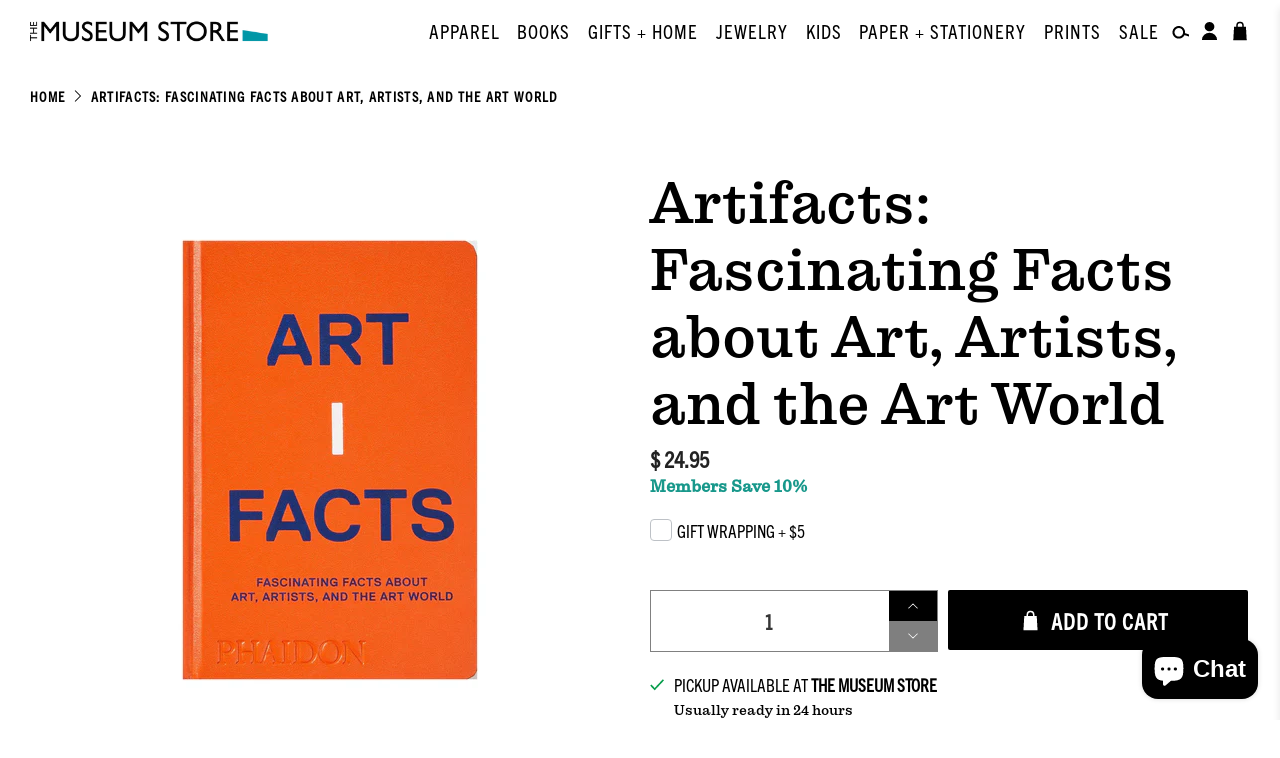

--- FILE ---
content_type: text/html; charset=utf-8
request_url: https://store.phxart.org/products/artifacts-fascinating-facts-about-art-artists-and-the-art-world
body_size: 50055
content:


 <!doctype html>
<html class="no-js no-touch" lang="en">
<head> <meta charset="utf-8"> <meta http-equiv="cleartype" content="on"> <meta name="robots" content="index,follow"> <meta name="viewport" content="width=device-width,initial-scale=1"> <meta name="theme-color" content="#ffffff"> <link rel="canonical" href="https://phoenix-art-museum-store.myshopify.com/products/artifacts-fascinating-facts-about-art-artists-and-the-art-world"><title>Artifacts: Fascinating Facts about Art, Artists, and the Art World - Phoenix Art Museum</title> <!-- DNS prefetches --> <link rel="dns-prefetch" href="https://cdn.shopify.com"> <link rel="dns-prefetch" href="https://fonts.shopify.com"> <link rel="dns-prefetch" href="https://monorail-edge.shopifysvc.com"> <link rel="dns-prefetch" href="https://ajax.googleapis.com"> <!-- Preconnects --> <link rel="preconnect" href="https://cdn.shopify.com" crossorigin> <link rel="preconnect" href="https://fonts.shopify.com" crossorigin> <link rel="preconnect" href="https://monorail-edge.shopifysvc.com"> <link rel="preconnect" href="https://ajax.googleapis.com"> <!-- Preloads --> <!-- Preload CSS --> <link rel="preload" href="//store.phxart.org/cdn/shop/t/50/assets/fancybox.css?v=30466120580444283401721846716" as="style"> <link rel="preload" href="//store.phxart.org/cdn/shop/t/50/assets/styles.css?v=7377905095564020411745016372" as="style"> <link rel="preload" href="https://use.typekit.net/pjm5msr.css" as="style"> <!-- Preload JS --> <link rel="preload" href="https://ajax.googleapis.com/ajax/libs/jquery/3.6.0/jquery.min.js" as="script"> <link rel="preload" href="//store.phxart.org/cdn/shop/t/50/assets/vendors.js?v=105789364703734492431723416544" as="script"> <link rel="preload" href="//store.phxart.org/cdn/shop/t/50/assets/utilities.js?v=81964198130529784981737509760" as="script"> <link rel="preload" href="//store.phxart.org/cdn/shop/t/50/assets/app.js?v=30281363482671889751723416546" as="script"> <link rel="preload" href="/services/javascripts/currencies.js" as="script"> <link rel="preload" href="//store.phxart.org/cdn/shop/t/50/assets/currencyConversion.js?v=131509219858779596601721846718" as="script"> <!-- CSS for Flex --> <link rel="stylesheet" href="//store.phxart.org/cdn/shop/t/50/assets/fancybox.css?v=30466120580444283401721846716"> <link rel="stylesheet" href="//store.phxart.org/cdn/shop/t/50/assets/styles.css?v=7377905095564020411745016372"> <link rel="stylesheet" href="https://use.typekit.net/pjm5msr.css"> <link rel="stylesheet" href="//store.phxart.org/cdn/shop/t/50/assets/sidebar-toggle.css?v=58975696427483320351745016362"> <script>
    window.PXUTheme = window.PXUTheme || {};
    window.PXUTheme.version = '5.2.1';
    window.PXUTheme.name = 'Flex';</script> <script>
    

window.PXUTheme = window.PXUTheme || {};


window.PXUTheme.info = {
  name: 'Flex',
  version: '3.0.0'
}


window.PXUTheme.currency = {};
window.PXUTheme.currency.show_multiple_currencies = null;
window.PXUTheme.currency.presentment_currency = "USD";
window.PXUTheme.currency.default_currency = "USD";
window.PXUTheme.currency.display_format = null;
window.PXUTheme.currency.money_format = "";
window.PXUTheme.currency.money_format_no_currency = "$ {{amount}}";
window.PXUTheme.currency.money_format_currency = "$ {{amount}} USD";
window.PXUTheme.currency.native_multi_currency = true;
window.PXUTheme.currency.iso_code = "USD";
window.PXUTheme.currency.symbol = "$";



window.PXUTheme.allCountryOptionTags = "\u003coption value=\"United States\" data-provinces=\"[[\u0026quot;Alabama\u0026quot;,\u0026quot;Alabama\u0026quot;],[\u0026quot;Alaska\u0026quot;,\u0026quot;Alaska\u0026quot;],[\u0026quot;American Samoa\u0026quot;,\u0026quot;American Samoa\u0026quot;],[\u0026quot;Arizona\u0026quot;,\u0026quot;Arizona\u0026quot;],[\u0026quot;Arkansas\u0026quot;,\u0026quot;Arkansas\u0026quot;],[\u0026quot;Armed Forces Americas\u0026quot;,\u0026quot;Armed Forces Americas\u0026quot;],[\u0026quot;Armed Forces Europe\u0026quot;,\u0026quot;Armed Forces Europe\u0026quot;],[\u0026quot;Armed Forces Pacific\u0026quot;,\u0026quot;Armed Forces Pacific\u0026quot;],[\u0026quot;California\u0026quot;,\u0026quot;California\u0026quot;],[\u0026quot;Colorado\u0026quot;,\u0026quot;Colorado\u0026quot;],[\u0026quot;Connecticut\u0026quot;,\u0026quot;Connecticut\u0026quot;],[\u0026quot;Delaware\u0026quot;,\u0026quot;Delaware\u0026quot;],[\u0026quot;District of Columbia\u0026quot;,\u0026quot;Washington DC\u0026quot;],[\u0026quot;Federated States of Micronesia\u0026quot;,\u0026quot;Micronesia\u0026quot;],[\u0026quot;Florida\u0026quot;,\u0026quot;Florida\u0026quot;],[\u0026quot;Georgia\u0026quot;,\u0026quot;Georgia\u0026quot;],[\u0026quot;Guam\u0026quot;,\u0026quot;Guam\u0026quot;],[\u0026quot;Hawaii\u0026quot;,\u0026quot;Hawaii\u0026quot;],[\u0026quot;Idaho\u0026quot;,\u0026quot;Idaho\u0026quot;],[\u0026quot;Illinois\u0026quot;,\u0026quot;Illinois\u0026quot;],[\u0026quot;Indiana\u0026quot;,\u0026quot;Indiana\u0026quot;],[\u0026quot;Iowa\u0026quot;,\u0026quot;Iowa\u0026quot;],[\u0026quot;Kansas\u0026quot;,\u0026quot;Kansas\u0026quot;],[\u0026quot;Kentucky\u0026quot;,\u0026quot;Kentucky\u0026quot;],[\u0026quot;Louisiana\u0026quot;,\u0026quot;Louisiana\u0026quot;],[\u0026quot;Maine\u0026quot;,\u0026quot;Maine\u0026quot;],[\u0026quot;Marshall Islands\u0026quot;,\u0026quot;Marshall Islands\u0026quot;],[\u0026quot;Maryland\u0026quot;,\u0026quot;Maryland\u0026quot;],[\u0026quot;Massachusetts\u0026quot;,\u0026quot;Massachusetts\u0026quot;],[\u0026quot;Michigan\u0026quot;,\u0026quot;Michigan\u0026quot;],[\u0026quot;Minnesota\u0026quot;,\u0026quot;Minnesota\u0026quot;],[\u0026quot;Mississippi\u0026quot;,\u0026quot;Mississippi\u0026quot;],[\u0026quot;Missouri\u0026quot;,\u0026quot;Missouri\u0026quot;],[\u0026quot;Montana\u0026quot;,\u0026quot;Montana\u0026quot;],[\u0026quot;Nebraska\u0026quot;,\u0026quot;Nebraska\u0026quot;],[\u0026quot;Nevada\u0026quot;,\u0026quot;Nevada\u0026quot;],[\u0026quot;New Hampshire\u0026quot;,\u0026quot;New Hampshire\u0026quot;],[\u0026quot;New Jersey\u0026quot;,\u0026quot;New Jersey\u0026quot;],[\u0026quot;New Mexico\u0026quot;,\u0026quot;New Mexico\u0026quot;],[\u0026quot;New York\u0026quot;,\u0026quot;New York\u0026quot;],[\u0026quot;North Carolina\u0026quot;,\u0026quot;North Carolina\u0026quot;],[\u0026quot;North Dakota\u0026quot;,\u0026quot;North Dakota\u0026quot;],[\u0026quot;Northern Mariana Islands\u0026quot;,\u0026quot;Northern Mariana Islands\u0026quot;],[\u0026quot;Ohio\u0026quot;,\u0026quot;Ohio\u0026quot;],[\u0026quot;Oklahoma\u0026quot;,\u0026quot;Oklahoma\u0026quot;],[\u0026quot;Oregon\u0026quot;,\u0026quot;Oregon\u0026quot;],[\u0026quot;Palau\u0026quot;,\u0026quot;Palau\u0026quot;],[\u0026quot;Pennsylvania\u0026quot;,\u0026quot;Pennsylvania\u0026quot;],[\u0026quot;Puerto Rico\u0026quot;,\u0026quot;Puerto Rico\u0026quot;],[\u0026quot;Rhode Island\u0026quot;,\u0026quot;Rhode Island\u0026quot;],[\u0026quot;South Carolina\u0026quot;,\u0026quot;South Carolina\u0026quot;],[\u0026quot;South Dakota\u0026quot;,\u0026quot;South Dakota\u0026quot;],[\u0026quot;Tennessee\u0026quot;,\u0026quot;Tennessee\u0026quot;],[\u0026quot;Texas\u0026quot;,\u0026quot;Texas\u0026quot;],[\u0026quot;Utah\u0026quot;,\u0026quot;Utah\u0026quot;],[\u0026quot;Vermont\u0026quot;,\u0026quot;Vermont\u0026quot;],[\u0026quot;Virgin Islands\u0026quot;,\u0026quot;U.S. Virgin Islands\u0026quot;],[\u0026quot;Virginia\u0026quot;,\u0026quot;Virginia\u0026quot;],[\u0026quot;Washington\u0026quot;,\u0026quot;Washington\u0026quot;],[\u0026quot;West Virginia\u0026quot;,\u0026quot;West Virginia\u0026quot;],[\u0026quot;Wisconsin\u0026quot;,\u0026quot;Wisconsin\u0026quot;],[\u0026quot;Wyoming\u0026quot;,\u0026quot;Wyoming\u0026quot;]]\"\u003eUnited States\u003c\/option\u003e\n\u003coption value=\"---\" data-provinces=\"[]\"\u003e---\u003c\/option\u003e\n\u003coption value=\"Afghanistan\" data-provinces=\"[]\"\u003eAfghanistan\u003c\/option\u003e\n\u003coption value=\"Aland Islands\" data-provinces=\"[]\"\u003eÅland Islands\u003c\/option\u003e\n\u003coption value=\"Albania\" data-provinces=\"[]\"\u003eAlbania\u003c\/option\u003e\n\u003coption value=\"Algeria\" data-provinces=\"[]\"\u003eAlgeria\u003c\/option\u003e\n\u003coption value=\"Andorra\" data-provinces=\"[]\"\u003eAndorra\u003c\/option\u003e\n\u003coption value=\"Angola\" data-provinces=\"[]\"\u003eAngola\u003c\/option\u003e\n\u003coption value=\"Anguilla\" data-provinces=\"[]\"\u003eAnguilla\u003c\/option\u003e\n\u003coption value=\"Antigua And Barbuda\" data-provinces=\"[]\"\u003eAntigua \u0026 Barbuda\u003c\/option\u003e\n\u003coption value=\"Argentina\" data-provinces=\"[[\u0026quot;Buenos Aires\u0026quot;,\u0026quot;Buenos Aires Province\u0026quot;],[\u0026quot;Catamarca\u0026quot;,\u0026quot;Catamarca\u0026quot;],[\u0026quot;Chaco\u0026quot;,\u0026quot;Chaco\u0026quot;],[\u0026quot;Chubut\u0026quot;,\u0026quot;Chubut\u0026quot;],[\u0026quot;Ciudad Autónoma de Buenos Aires\u0026quot;,\u0026quot;Buenos Aires (Autonomous City)\u0026quot;],[\u0026quot;Corrientes\u0026quot;,\u0026quot;Corrientes\u0026quot;],[\u0026quot;Córdoba\u0026quot;,\u0026quot;Córdoba\u0026quot;],[\u0026quot;Entre Ríos\u0026quot;,\u0026quot;Entre Ríos\u0026quot;],[\u0026quot;Formosa\u0026quot;,\u0026quot;Formosa\u0026quot;],[\u0026quot;Jujuy\u0026quot;,\u0026quot;Jujuy\u0026quot;],[\u0026quot;La Pampa\u0026quot;,\u0026quot;La Pampa\u0026quot;],[\u0026quot;La Rioja\u0026quot;,\u0026quot;La Rioja\u0026quot;],[\u0026quot;Mendoza\u0026quot;,\u0026quot;Mendoza\u0026quot;],[\u0026quot;Misiones\u0026quot;,\u0026quot;Misiones\u0026quot;],[\u0026quot;Neuquén\u0026quot;,\u0026quot;Neuquén\u0026quot;],[\u0026quot;Río Negro\u0026quot;,\u0026quot;Río Negro\u0026quot;],[\u0026quot;Salta\u0026quot;,\u0026quot;Salta\u0026quot;],[\u0026quot;San Juan\u0026quot;,\u0026quot;San Juan\u0026quot;],[\u0026quot;San Luis\u0026quot;,\u0026quot;San Luis\u0026quot;],[\u0026quot;Santa Cruz\u0026quot;,\u0026quot;Santa Cruz\u0026quot;],[\u0026quot;Santa Fe\u0026quot;,\u0026quot;Santa Fe\u0026quot;],[\u0026quot;Santiago Del Estero\u0026quot;,\u0026quot;Santiago del Estero\u0026quot;],[\u0026quot;Tierra Del Fuego\u0026quot;,\u0026quot;Tierra del Fuego\u0026quot;],[\u0026quot;Tucumán\u0026quot;,\u0026quot;Tucumán\u0026quot;]]\"\u003eArgentina\u003c\/option\u003e\n\u003coption value=\"Armenia\" data-provinces=\"[]\"\u003eArmenia\u003c\/option\u003e\n\u003coption value=\"Aruba\" data-provinces=\"[]\"\u003eAruba\u003c\/option\u003e\n\u003coption value=\"Ascension Island\" data-provinces=\"[]\"\u003eAscension Island\u003c\/option\u003e\n\u003coption value=\"Australia\" data-provinces=\"[[\u0026quot;Australian Capital Territory\u0026quot;,\u0026quot;Australian Capital Territory\u0026quot;],[\u0026quot;New South Wales\u0026quot;,\u0026quot;New South Wales\u0026quot;],[\u0026quot;Northern Territory\u0026quot;,\u0026quot;Northern Territory\u0026quot;],[\u0026quot;Queensland\u0026quot;,\u0026quot;Queensland\u0026quot;],[\u0026quot;South Australia\u0026quot;,\u0026quot;South Australia\u0026quot;],[\u0026quot;Tasmania\u0026quot;,\u0026quot;Tasmania\u0026quot;],[\u0026quot;Victoria\u0026quot;,\u0026quot;Victoria\u0026quot;],[\u0026quot;Western Australia\u0026quot;,\u0026quot;Western Australia\u0026quot;]]\"\u003eAustralia\u003c\/option\u003e\n\u003coption value=\"Austria\" data-provinces=\"[]\"\u003eAustria\u003c\/option\u003e\n\u003coption value=\"Azerbaijan\" data-provinces=\"[]\"\u003eAzerbaijan\u003c\/option\u003e\n\u003coption value=\"Bahamas\" data-provinces=\"[]\"\u003eBahamas\u003c\/option\u003e\n\u003coption value=\"Bahrain\" data-provinces=\"[]\"\u003eBahrain\u003c\/option\u003e\n\u003coption value=\"Bangladesh\" data-provinces=\"[]\"\u003eBangladesh\u003c\/option\u003e\n\u003coption value=\"Barbados\" data-provinces=\"[]\"\u003eBarbados\u003c\/option\u003e\n\u003coption value=\"Belarus\" data-provinces=\"[]\"\u003eBelarus\u003c\/option\u003e\n\u003coption value=\"Belgium\" data-provinces=\"[]\"\u003eBelgium\u003c\/option\u003e\n\u003coption value=\"Belize\" data-provinces=\"[]\"\u003eBelize\u003c\/option\u003e\n\u003coption value=\"Benin\" data-provinces=\"[]\"\u003eBenin\u003c\/option\u003e\n\u003coption value=\"Bermuda\" data-provinces=\"[]\"\u003eBermuda\u003c\/option\u003e\n\u003coption value=\"Bhutan\" data-provinces=\"[]\"\u003eBhutan\u003c\/option\u003e\n\u003coption value=\"Bolivia\" data-provinces=\"[]\"\u003eBolivia\u003c\/option\u003e\n\u003coption value=\"Bosnia And Herzegovina\" data-provinces=\"[]\"\u003eBosnia \u0026 Herzegovina\u003c\/option\u003e\n\u003coption value=\"Botswana\" data-provinces=\"[]\"\u003eBotswana\u003c\/option\u003e\n\u003coption value=\"Brazil\" data-provinces=\"[[\u0026quot;Acre\u0026quot;,\u0026quot;Acre\u0026quot;],[\u0026quot;Alagoas\u0026quot;,\u0026quot;Alagoas\u0026quot;],[\u0026quot;Amapá\u0026quot;,\u0026quot;Amapá\u0026quot;],[\u0026quot;Amazonas\u0026quot;,\u0026quot;Amazonas\u0026quot;],[\u0026quot;Bahia\u0026quot;,\u0026quot;Bahia\u0026quot;],[\u0026quot;Ceará\u0026quot;,\u0026quot;Ceará\u0026quot;],[\u0026quot;Distrito Federal\u0026quot;,\u0026quot;Federal District\u0026quot;],[\u0026quot;Espírito Santo\u0026quot;,\u0026quot;Espírito Santo\u0026quot;],[\u0026quot;Goiás\u0026quot;,\u0026quot;Goiás\u0026quot;],[\u0026quot;Maranhão\u0026quot;,\u0026quot;Maranhão\u0026quot;],[\u0026quot;Mato Grosso\u0026quot;,\u0026quot;Mato Grosso\u0026quot;],[\u0026quot;Mato Grosso do Sul\u0026quot;,\u0026quot;Mato Grosso do Sul\u0026quot;],[\u0026quot;Minas Gerais\u0026quot;,\u0026quot;Minas Gerais\u0026quot;],[\u0026quot;Paraná\u0026quot;,\u0026quot;Paraná\u0026quot;],[\u0026quot;Paraíba\u0026quot;,\u0026quot;Paraíba\u0026quot;],[\u0026quot;Pará\u0026quot;,\u0026quot;Pará\u0026quot;],[\u0026quot;Pernambuco\u0026quot;,\u0026quot;Pernambuco\u0026quot;],[\u0026quot;Piauí\u0026quot;,\u0026quot;Piauí\u0026quot;],[\u0026quot;Rio Grande do Norte\u0026quot;,\u0026quot;Rio Grande do Norte\u0026quot;],[\u0026quot;Rio Grande do Sul\u0026quot;,\u0026quot;Rio Grande do Sul\u0026quot;],[\u0026quot;Rio de Janeiro\u0026quot;,\u0026quot;Rio de Janeiro\u0026quot;],[\u0026quot;Rondônia\u0026quot;,\u0026quot;Rondônia\u0026quot;],[\u0026quot;Roraima\u0026quot;,\u0026quot;Roraima\u0026quot;],[\u0026quot;Santa Catarina\u0026quot;,\u0026quot;Santa Catarina\u0026quot;],[\u0026quot;Sergipe\u0026quot;,\u0026quot;Sergipe\u0026quot;],[\u0026quot;São Paulo\u0026quot;,\u0026quot;São Paulo\u0026quot;],[\u0026quot;Tocantins\u0026quot;,\u0026quot;Tocantins\u0026quot;]]\"\u003eBrazil\u003c\/option\u003e\n\u003coption value=\"British Indian Ocean Territory\" data-provinces=\"[]\"\u003eBritish Indian Ocean Territory\u003c\/option\u003e\n\u003coption value=\"Virgin Islands, British\" data-provinces=\"[]\"\u003eBritish Virgin Islands\u003c\/option\u003e\n\u003coption value=\"Brunei\" data-provinces=\"[]\"\u003eBrunei\u003c\/option\u003e\n\u003coption value=\"Bulgaria\" data-provinces=\"[]\"\u003eBulgaria\u003c\/option\u003e\n\u003coption value=\"Burkina Faso\" data-provinces=\"[]\"\u003eBurkina Faso\u003c\/option\u003e\n\u003coption value=\"Burundi\" data-provinces=\"[]\"\u003eBurundi\u003c\/option\u003e\n\u003coption value=\"Cambodia\" data-provinces=\"[]\"\u003eCambodia\u003c\/option\u003e\n\u003coption value=\"Republic of Cameroon\" data-provinces=\"[]\"\u003eCameroon\u003c\/option\u003e\n\u003coption value=\"Canada\" data-provinces=\"[[\u0026quot;Alberta\u0026quot;,\u0026quot;Alberta\u0026quot;],[\u0026quot;British Columbia\u0026quot;,\u0026quot;British Columbia\u0026quot;],[\u0026quot;Manitoba\u0026quot;,\u0026quot;Manitoba\u0026quot;],[\u0026quot;New Brunswick\u0026quot;,\u0026quot;New Brunswick\u0026quot;],[\u0026quot;Newfoundland and Labrador\u0026quot;,\u0026quot;Newfoundland and Labrador\u0026quot;],[\u0026quot;Northwest Territories\u0026quot;,\u0026quot;Northwest Territories\u0026quot;],[\u0026quot;Nova Scotia\u0026quot;,\u0026quot;Nova Scotia\u0026quot;],[\u0026quot;Nunavut\u0026quot;,\u0026quot;Nunavut\u0026quot;],[\u0026quot;Ontario\u0026quot;,\u0026quot;Ontario\u0026quot;],[\u0026quot;Prince Edward Island\u0026quot;,\u0026quot;Prince Edward Island\u0026quot;],[\u0026quot;Quebec\u0026quot;,\u0026quot;Quebec\u0026quot;],[\u0026quot;Saskatchewan\u0026quot;,\u0026quot;Saskatchewan\u0026quot;],[\u0026quot;Yukon\u0026quot;,\u0026quot;Yukon\u0026quot;]]\"\u003eCanada\u003c\/option\u003e\n\u003coption value=\"Cape Verde\" data-provinces=\"[]\"\u003eCape Verde\u003c\/option\u003e\n\u003coption value=\"Caribbean Netherlands\" data-provinces=\"[]\"\u003eCaribbean Netherlands\u003c\/option\u003e\n\u003coption value=\"Cayman Islands\" data-provinces=\"[]\"\u003eCayman Islands\u003c\/option\u003e\n\u003coption value=\"Central African Republic\" data-provinces=\"[]\"\u003eCentral African Republic\u003c\/option\u003e\n\u003coption value=\"Chad\" data-provinces=\"[]\"\u003eChad\u003c\/option\u003e\n\u003coption value=\"Chile\" data-provinces=\"[[\u0026quot;Antofagasta\u0026quot;,\u0026quot;Antofagasta\u0026quot;],[\u0026quot;Araucanía\u0026quot;,\u0026quot;Araucanía\u0026quot;],[\u0026quot;Arica and Parinacota\u0026quot;,\u0026quot;Arica y Parinacota\u0026quot;],[\u0026quot;Atacama\u0026quot;,\u0026quot;Atacama\u0026quot;],[\u0026quot;Aysén\u0026quot;,\u0026quot;Aysén\u0026quot;],[\u0026quot;Biobío\u0026quot;,\u0026quot;Bío Bío\u0026quot;],[\u0026quot;Coquimbo\u0026quot;,\u0026quot;Coquimbo\u0026quot;],[\u0026quot;Los Lagos\u0026quot;,\u0026quot;Los Lagos\u0026quot;],[\u0026quot;Los Ríos\u0026quot;,\u0026quot;Los Ríos\u0026quot;],[\u0026quot;Magallanes\u0026quot;,\u0026quot;Magallanes Region\u0026quot;],[\u0026quot;Maule\u0026quot;,\u0026quot;Maule\u0026quot;],[\u0026quot;O\u0026#39;Higgins\u0026quot;,\u0026quot;Libertador General Bernardo O’Higgins\u0026quot;],[\u0026quot;Santiago\u0026quot;,\u0026quot;Santiago Metropolitan\u0026quot;],[\u0026quot;Tarapacá\u0026quot;,\u0026quot;Tarapacá\u0026quot;],[\u0026quot;Valparaíso\u0026quot;,\u0026quot;Valparaíso\u0026quot;],[\u0026quot;Ñuble\u0026quot;,\u0026quot;Ñuble\u0026quot;]]\"\u003eChile\u003c\/option\u003e\n\u003coption value=\"China\" data-provinces=\"[[\u0026quot;Anhui\u0026quot;,\u0026quot;Anhui\u0026quot;],[\u0026quot;Beijing\u0026quot;,\u0026quot;Beijing\u0026quot;],[\u0026quot;Chongqing\u0026quot;,\u0026quot;Chongqing\u0026quot;],[\u0026quot;Fujian\u0026quot;,\u0026quot;Fujian\u0026quot;],[\u0026quot;Gansu\u0026quot;,\u0026quot;Gansu\u0026quot;],[\u0026quot;Guangdong\u0026quot;,\u0026quot;Guangdong\u0026quot;],[\u0026quot;Guangxi\u0026quot;,\u0026quot;Guangxi\u0026quot;],[\u0026quot;Guizhou\u0026quot;,\u0026quot;Guizhou\u0026quot;],[\u0026quot;Hainan\u0026quot;,\u0026quot;Hainan\u0026quot;],[\u0026quot;Hebei\u0026quot;,\u0026quot;Hebei\u0026quot;],[\u0026quot;Heilongjiang\u0026quot;,\u0026quot;Heilongjiang\u0026quot;],[\u0026quot;Henan\u0026quot;,\u0026quot;Henan\u0026quot;],[\u0026quot;Hubei\u0026quot;,\u0026quot;Hubei\u0026quot;],[\u0026quot;Hunan\u0026quot;,\u0026quot;Hunan\u0026quot;],[\u0026quot;Inner Mongolia\u0026quot;,\u0026quot;Inner Mongolia\u0026quot;],[\u0026quot;Jiangsu\u0026quot;,\u0026quot;Jiangsu\u0026quot;],[\u0026quot;Jiangxi\u0026quot;,\u0026quot;Jiangxi\u0026quot;],[\u0026quot;Jilin\u0026quot;,\u0026quot;Jilin\u0026quot;],[\u0026quot;Liaoning\u0026quot;,\u0026quot;Liaoning\u0026quot;],[\u0026quot;Ningxia\u0026quot;,\u0026quot;Ningxia\u0026quot;],[\u0026quot;Qinghai\u0026quot;,\u0026quot;Qinghai\u0026quot;],[\u0026quot;Shaanxi\u0026quot;,\u0026quot;Shaanxi\u0026quot;],[\u0026quot;Shandong\u0026quot;,\u0026quot;Shandong\u0026quot;],[\u0026quot;Shanghai\u0026quot;,\u0026quot;Shanghai\u0026quot;],[\u0026quot;Shanxi\u0026quot;,\u0026quot;Shanxi\u0026quot;],[\u0026quot;Sichuan\u0026quot;,\u0026quot;Sichuan\u0026quot;],[\u0026quot;Tianjin\u0026quot;,\u0026quot;Tianjin\u0026quot;],[\u0026quot;Xinjiang\u0026quot;,\u0026quot;Xinjiang\u0026quot;],[\u0026quot;Xizang\u0026quot;,\u0026quot;Tibet\u0026quot;],[\u0026quot;Yunnan\u0026quot;,\u0026quot;Yunnan\u0026quot;],[\u0026quot;Zhejiang\u0026quot;,\u0026quot;Zhejiang\u0026quot;]]\"\u003eChina\u003c\/option\u003e\n\u003coption value=\"Christmas Island\" data-provinces=\"[]\"\u003eChristmas Island\u003c\/option\u003e\n\u003coption value=\"Cocos (Keeling) Islands\" data-provinces=\"[]\"\u003eCocos (Keeling) Islands\u003c\/option\u003e\n\u003coption value=\"Colombia\" data-provinces=\"[[\u0026quot;Amazonas\u0026quot;,\u0026quot;Amazonas\u0026quot;],[\u0026quot;Antioquia\u0026quot;,\u0026quot;Antioquia\u0026quot;],[\u0026quot;Arauca\u0026quot;,\u0026quot;Arauca\u0026quot;],[\u0026quot;Atlántico\u0026quot;,\u0026quot;Atlántico\u0026quot;],[\u0026quot;Bogotá, D.C.\u0026quot;,\u0026quot;Capital District\u0026quot;],[\u0026quot;Bolívar\u0026quot;,\u0026quot;Bolívar\u0026quot;],[\u0026quot;Boyacá\u0026quot;,\u0026quot;Boyacá\u0026quot;],[\u0026quot;Caldas\u0026quot;,\u0026quot;Caldas\u0026quot;],[\u0026quot;Caquetá\u0026quot;,\u0026quot;Caquetá\u0026quot;],[\u0026quot;Casanare\u0026quot;,\u0026quot;Casanare\u0026quot;],[\u0026quot;Cauca\u0026quot;,\u0026quot;Cauca\u0026quot;],[\u0026quot;Cesar\u0026quot;,\u0026quot;Cesar\u0026quot;],[\u0026quot;Chocó\u0026quot;,\u0026quot;Chocó\u0026quot;],[\u0026quot;Cundinamarca\u0026quot;,\u0026quot;Cundinamarca\u0026quot;],[\u0026quot;Córdoba\u0026quot;,\u0026quot;Córdoba\u0026quot;],[\u0026quot;Guainía\u0026quot;,\u0026quot;Guainía\u0026quot;],[\u0026quot;Guaviare\u0026quot;,\u0026quot;Guaviare\u0026quot;],[\u0026quot;Huila\u0026quot;,\u0026quot;Huila\u0026quot;],[\u0026quot;La Guajira\u0026quot;,\u0026quot;La Guajira\u0026quot;],[\u0026quot;Magdalena\u0026quot;,\u0026quot;Magdalena\u0026quot;],[\u0026quot;Meta\u0026quot;,\u0026quot;Meta\u0026quot;],[\u0026quot;Nariño\u0026quot;,\u0026quot;Nariño\u0026quot;],[\u0026quot;Norte de Santander\u0026quot;,\u0026quot;Norte de Santander\u0026quot;],[\u0026quot;Putumayo\u0026quot;,\u0026quot;Putumayo\u0026quot;],[\u0026quot;Quindío\u0026quot;,\u0026quot;Quindío\u0026quot;],[\u0026quot;Risaralda\u0026quot;,\u0026quot;Risaralda\u0026quot;],[\u0026quot;San Andrés, Providencia y Santa Catalina\u0026quot;,\u0026quot;San Andrés \\u0026 Providencia\u0026quot;],[\u0026quot;Santander\u0026quot;,\u0026quot;Santander\u0026quot;],[\u0026quot;Sucre\u0026quot;,\u0026quot;Sucre\u0026quot;],[\u0026quot;Tolima\u0026quot;,\u0026quot;Tolima\u0026quot;],[\u0026quot;Valle del Cauca\u0026quot;,\u0026quot;Valle del Cauca\u0026quot;],[\u0026quot;Vaupés\u0026quot;,\u0026quot;Vaupés\u0026quot;],[\u0026quot;Vichada\u0026quot;,\u0026quot;Vichada\u0026quot;]]\"\u003eColombia\u003c\/option\u003e\n\u003coption value=\"Comoros\" data-provinces=\"[]\"\u003eComoros\u003c\/option\u003e\n\u003coption value=\"Congo\" data-provinces=\"[]\"\u003eCongo - Brazzaville\u003c\/option\u003e\n\u003coption value=\"Congo, The Democratic Republic Of The\" data-provinces=\"[]\"\u003eCongo - Kinshasa\u003c\/option\u003e\n\u003coption value=\"Cook Islands\" data-provinces=\"[]\"\u003eCook Islands\u003c\/option\u003e\n\u003coption value=\"Costa Rica\" data-provinces=\"[[\u0026quot;Alajuela\u0026quot;,\u0026quot;Alajuela\u0026quot;],[\u0026quot;Cartago\u0026quot;,\u0026quot;Cartago\u0026quot;],[\u0026quot;Guanacaste\u0026quot;,\u0026quot;Guanacaste\u0026quot;],[\u0026quot;Heredia\u0026quot;,\u0026quot;Heredia\u0026quot;],[\u0026quot;Limón\u0026quot;,\u0026quot;Limón\u0026quot;],[\u0026quot;Puntarenas\u0026quot;,\u0026quot;Puntarenas\u0026quot;],[\u0026quot;San José\u0026quot;,\u0026quot;San José\u0026quot;]]\"\u003eCosta Rica\u003c\/option\u003e\n\u003coption value=\"Croatia\" data-provinces=\"[]\"\u003eCroatia\u003c\/option\u003e\n\u003coption value=\"Curaçao\" data-provinces=\"[]\"\u003eCuraçao\u003c\/option\u003e\n\u003coption value=\"Cyprus\" data-provinces=\"[]\"\u003eCyprus\u003c\/option\u003e\n\u003coption value=\"Czech Republic\" data-provinces=\"[]\"\u003eCzechia\u003c\/option\u003e\n\u003coption value=\"Côte d'Ivoire\" data-provinces=\"[]\"\u003eCôte d’Ivoire\u003c\/option\u003e\n\u003coption value=\"Denmark\" data-provinces=\"[]\"\u003eDenmark\u003c\/option\u003e\n\u003coption value=\"Djibouti\" data-provinces=\"[]\"\u003eDjibouti\u003c\/option\u003e\n\u003coption value=\"Dominica\" data-provinces=\"[]\"\u003eDominica\u003c\/option\u003e\n\u003coption value=\"Dominican Republic\" data-provinces=\"[]\"\u003eDominican Republic\u003c\/option\u003e\n\u003coption value=\"Ecuador\" data-provinces=\"[]\"\u003eEcuador\u003c\/option\u003e\n\u003coption value=\"Egypt\" data-provinces=\"[[\u0026quot;6th of October\u0026quot;,\u0026quot;6th of October\u0026quot;],[\u0026quot;Al Sharqia\u0026quot;,\u0026quot;Al Sharqia\u0026quot;],[\u0026quot;Alexandria\u0026quot;,\u0026quot;Alexandria\u0026quot;],[\u0026quot;Aswan\u0026quot;,\u0026quot;Aswan\u0026quot;],[\u0026quot;Asyut\u0026quot;,\u0026quot;Asyut\u0026quot;],[\u0026quot;Beheira\u0026quot;,\u0026quot;Beheira\u0026quot;],[\u0026quot;Beni Suef\u0026quot;,\u0026quot;Beni Suef\u0026quot;],[\u0026quot;Cairo\u0026quot;,\u0026quot;Cairo\u0026quot;],[\u0026quot;Dakahlia\u0026quot;,\u0026quot;Dakahlia\u0026quot;],[\u0026quot;Damietta\u0026quot;,\u0026quot;Damietta\u0026quot;],[\u0026quot;Faiyum\u0026quot;,\u0026quot;Faiyum\u0026quot;],[\u0026quot;Gharbia\u0026quot;,\u0026quot;Gharbia\u0026quot;],[\u0026quot;Giza\u0026quot;,\u0026quot;Giza\u0026quot;],[\u0026quot;Helwan\u0026quot;,\u0026quot;Helwan\u0026quot;],[\u0026quot;Ismailia\u0026quot;,\u0026quot;Ismailia\u0026quot;],[\u0026quot;Kafr el-Sheikh\u0026quot;,\u0026quot;Kafr el-Sheikh\u0026quot;],[\u0026quot;Luxor\u0026quot;,\u0026quot;Luxor\u0026quot;],[\u0026quot;Matrouh\u0026quot;,\u0026quot;Matrouh\u0026quot;],[\u0026quot;Minya\u0026quot;,\u0026quot;Minya\u0026quot;],[\u0026quot;Monufia\u0026quot;,\u0026quot;Monufia\u0026quot;],[\u0026quot;New Valley\u0026quot;,\u0026quot;New Valley\u0026quot;],[\u0026quot;North Sinai\u0026quot;,\u0026quot;North Sinai\u0026quot;],[\u0026quot;Port Said\u0026quot;,\u0026quot;Port Said\u0026quot;],[\u0026quot;Qalyubia\u0026quot;,\u0026quot;Qalyubia\u0026quot;],[\u0026quot;Qena\u0026quot;,\u0026quot;Qena\u0026quot;],[\u0026quot;Red Sea\u0026quot;,\u0026quot;Red Sea\u0026quot;],[\u0026quot;Sohag\u0026quot;,\u0026quot;Sohag\u0026quot;],[\u0026quot;South Sinai\u0026quot;,\u0026quot;South Sinai\u0026quot;],[\u0026quot;Suez\u0026quot;,\u0026quot;Suez\u0026quot;]]\"\u003eEgypt\u003c\/option\u003e\n\u003coption value=\"El Salvador\" data-provinces=\"[[\u0026quot;Ahuachapán\u0026quot;,\u0026quot;Ahuachapán\u0026quot;],[\u0026quot;Cabañas\u0026quot;,\u0026quot;Cabañas\u0026quot;],[\u0026quot;Chalatenango\u0026quot;,\u0026quot;Chalatenango\u0026quot;],[\u0026quot;Cuscatlán\u0026quot;,\u0026quot;Cuscatlán\u0026quot;],[\u0026quot;La Libertad\u0026quot;,\u0026quot;La Libertad\u0026quot;],[\u0026quot;La Paz\u0026quot;,\u0026quot;La Paz\u0026quot;],[\u0026quot;La Unión\u0026quot;,\u0026quot;La Unión\u0026quot;],[\u0026quot;Morazán\u0026quot;,\u0026quot;Morazán\u0026quot;],[\u0026quot;San Miguel\u0026quot;,\u0026quot;San Miguel\u0026quot;],[\u0026quot;San Salvador\u0026quot;,\u0026quot;San Salvador\u0026quot;],[\u0026quot;San Vicente\u0026quot;,\u0026quot;San Vicente\u0026quot;],[\u0026quot;Santa Ana\u0026quot;,\u0026quot;Santa Ana\u0026quot;],[\u0026quot;Sonsonate\u0026quot;,\u0026quot;Sonsonate\u0026quot;],[\u0026quot;Usulután\u0026quot;,\u0026quot;Usulután\u0026quot;]]\"\u003eEl Salvador\u003c\/option\u003e\n\u003coption value=\"Equatorial Guinea\" data-provinces=\"[]\"\u003eEquatorial Guinea\u003c\/option\u003e\n\u003coption value=\"Eritrea\" data-provinces=\"[]\"\u003eEritrea\u003c\/option\u003e\n\u003coption value=\"Estonia\" data-provinces=\"[]\"\u003eEstonia\u003c\/option\u003e\n\u003coption value=\"Eswatini\" data-provinces=\"[]\"\u003eEswatini\u003c\/option\u003e\n\u003coption value=\"Ethiopia\" data-provinces=\"[]\"\u003eEthiopia\u003c\/option\u003e\n\u003coption value=\"Falkland Islands (Malvinas)\" data-provinces=\"[]\"\u003eFalkland Islands\u003c\/option\u003e\n\u003coption value=\"Faroe Islands\" data-provinces=\"[]\"\u003eFaroe Islands\u003c\/option\u003e\n\u003coption value=\"Fiji\" data-provinces=\"[]\"\u003eFiji\u003c\/option\u003e\n\u003coption value=\"Finland\" data-provinces=\"[]\"\u003eFinland\u003c\/option\u003e\n\u003coption value=\"France\" data-provinces=\"[]\"\u003eFrance\u003c\/option\u003e\n\u003coption value=\"French Guiana\" data-provinces=\"[]\"\u003eFrench Guiana\u003c\/option\u003e\n\u003coption value=\"French Polynesia\" data-provinces=\"[]\"\u003eFrench Polynesia\u003c\/option\u003e\n\u003coption value=\"French Southern Territories\" data-provinces=\"[]\"\u003eFrench Southern Territories\u003c\/option\u003e\n\u003coption value=\"Gabon\" data-provinces=\"[]\"\u003eGabon\u003c\/option\u003e\n\u003coption value=\"Gambia\" data-provinces=\"[]\"\u003eGambia\u003c\/option\u003e\n\u003coption value=\"Georgia\" data-provinces=\"[]\"\u003eGeorgia\u003c\/option\u003e\n\u003coption value=\"Germany\" data-provinces=\"[]\"\u003eGermany\u003c\/option\u003e\n\u003coption value=\"Ghana\" data-provinces=\"[]\"\u003eGhana\u003c\/option\u003e\n\u003coption value=\"Gibraltar\" data-provinces=\"[]\"\u003eGibraltar\u003c\/option\u003e\n\u003coption value=\"Greece\" data-provinces=\"[]\"\u003eGreece\u003c\/option\u003e\n\u003coption value=\"Greenland\" data-provinces=\"[]\"\u003eGreenland\u003c\/option\u003e\n\u003coption value=\"Grenada\" data-provinces=\"[]\"\u003eGrenada\u003c\/option\u003e\n\u003coption value=\"Guadeloupe\" data-provinces=\"[]\"\u003eGuadeloupe\u003c\/option\u003e\n\u003coption value=\"Guatemala\" data-provinces=\"[[\u0026quot;Alta Verapaz\u0026quot;,\u0026quot;Alta Verapaz\u0026quot;],[\u0026quot;Baja Verapaz\u0026quot;,\u0026quot;Baja Verapaz\u0026quot;],[\u0026quot;Chimaltenango\u0026quot;,\u0026quot;Chimaltenango\u0026quot;],[\u0026quot;Chiquimula\u0026quot;,\u0026quot;Chiquimula\u0026quot;],[\u0026quot;El Progreso\u0026quot;,\u0026quot;El Progreso\u0026quot;],[\u0026quot;Escuintla\u0026quot;,\u0026quot;Escuintla\u0026quot;],[\u0026quot;Guatemala\u0026quot;,\u0026quot;Guatemala\u0026quot;],[\u0026quot;Huehuetenango\u0026quot;,\u0026quot;Huehuetenango\u0026quot;],[\u0026quot;Izabal\u0026quot;,\u0026quot;Izabal\u0026quot;],[\u0026quot;Jalapa\u0026quot;,\u0026quot;Jalapa\u0026quot;],[\u0026quot;Jutiapa\u0026quot;,\u0026quot;Jutiapa\u0026quot;],[\u0026quot;Petén\u0026quot;,\u0026quot;Petén\u0026quot;],[\u0026quot;Quetzaltenango\u0026quot;,\u0026quot;Quetzaltenango\u0026quot;],[\u0026quot;Quiché\u0026quot;,\u0026quot;Quiché\u0026quot;],[\u0026quot;Retalhuleu\u0026quot;,\u0026quot;Retalhuleu\u0026quot;],[\u0026quot;Sacatepéquez\u0026quot;,\u0026quot;Sacatepéquez\u0026quot;],[\u0026quot;San Marcos\u0026quot;,\u0026quot;San Marcos\u0026quot;],[\u0026quot;Santa Rosa\u0026quot;,\u0026quot;Santa Rosa\u0026quot;],[\u0026quot;Sololá\u0026quot;,\u0026quot;Sololá\u0026quot;],[\u0026quot;Suchitepéquez\u0026quot;,\u0026quot;Suchitepéquez\u0026quot;],[\u0026quot;Totonicapán\u0026quot;,\u0026quot;Totonicapán\u0026quot;],[\u0026quot;Zacapa\u0026quot;,\u0026quot;Zacapa\u0026quot;]]\"\u003eGuatemala\u003c\/option\u003e\n\u003coption value=\"Guernsey\" data-provinces=\"[]\"\u003eGuernsey\u003c\/option\u003e\n\u003coption value=\"Guinea\" data-provinces=\"[]\"\u003eGuinea\u003c\/option\u003e\n\u003coption value=\"Guinea Bissau\" data-provinces=\"[]\"\u003eGuinea-Bissau\u003c\/option\u003e\n\u003coption value=\"Guyana\" data-provinces=\"[]\"\u003eGuyana\u003c\/option\u003e\n\u003coption value=\"Haiti\" data-provinces=\"[]\"\u003eHaiti\u003c\/option\u003e\n\u003coption value=\"Honduras\" data-provinces=\"[]\"\u003eHonduras\u003c\/option\u003e\n\u003coption value=\"Hong Kong\" data-provinces=\"[[\u0026quot;Hong Kong Island\u0026quot;,\u0026quot;Hong Kong Island\u0026quot;],[\u0026quot;Kowloon\u0026quot;,\u0026quot;Kowloon\u0026quot;],[\u0026quot;New Territories\u0026quot;,\u0026quot;New Territories\u0026quot;]]\"\u003eHong Kong SAR\u003c\/option\u003e\n\u003coption value=\"Hungary\" data-provinces=\"[]\"\u003eHungary\u003c\/option\u003e\n\u003coption value=\"Iceland\" data-provinces=\"[]\"\u003eIceland\u003c\/option\u003e\n\u003coption value=\"India\" data-provinces=\"[[\u0026quot;Andaman and Nicobar Islands\u0026quot;,\u0026quot;Andaman and Nicobar Islands\u0026quot;],[\u0026quot;Andhra Pradesh\u0026quot;,\u0026quot;Andhra Pradesh\u0026quot;],[\u0026quot;Arunachal Pradesh\u0026quot;,\u0026quot;Arunachal Pradesh\u0026quot;],[\u0026quot;Assam\u0026quot;,\u0026quot;Assam\u0026quot;],[\u0026quot;Bihar\u0026quot;,\u0026quot;Bihar\u0026quot;],[\u0026quot;Chandigarh\u0026quot;,\u0026quot;Chandigarh\u0026quot;],[\u0026quot;Chhattisgarh\u0026quot;,\u0026quot;Chhattisgarh\u0026quot;],[\u0026quot;Dadra and Nagar Haveli\u0026quot;,\u0026quot;Dadra and Nagar Haveli\u0026quot;],[\u0026quot;Daman and Diu\u0026quot;,\u0026quot;Daman and Diu\u0026quot;],[\u0026quot;Delhi\u0026quot;,\u0026quot;Delhi\u0026quot;],[\u0026quot;Goa\u0026quot;,\u0026quot;Goa\u0026quot;],[\u0026quot;Gujarat\u0026quot;,\u0026quot;Gujarat\u0026quot;],[\u0026quot;Haryana\u0026quot;,\u0026quot;Haryana\u0026quot;],[\u0026quot;Himachal Pradesh\u0026quot;,\u0026quot;Himachal Pradesh\u0026quot;],[\u0026quot;Jammu and Kashmir\u0026quot;,\u0026quot;Jammu and Kashmir\u0026quot;],[\u0026quot;Jharkhand\u0026quot;,\u0026quot;Jharkhand\u0026quot;],[\u0026quot;Karnataka\u0026quot;,\u0026quot;Karnataka\u0026quot;],[\u0026quot;Kerala\u0026quot;,\u0026quot;Kerala\u0026quot;],[\u0026quot;Ladakh\u0026quot;,\u0026quot;Ladakh\u0026quot;],[\u0026quot;Lakshadweep\u0026quot;,\u0026quot;Lakshadweep\u0026quot;],[\u0026quot;Madhya Pradesh\u0026quot;,\u0026quot;Madhya Pradesh\u0026quot;],[\u0026quot;Maharashtra\u0026quot;,\u0026quot;Maharashtra\u0026quot;],[\u0026quot;Manipur\u0026quot;,\u0026quot;Manipur\u0026quot;],[\u0026quot;Meghalaya\u0026quot;,\u0026quot;Meghalaya\u0026quot;],[\u0026quot;Mizoram\u0026quot;,\u0026quot;Mizoram\u0026quot;],[\u0026quot;Nagaland\u0026quot;,\u0026quot;Nagaland\u0026quot;],[\u0026quot;Odisha\u0026quot;,\u0026quot;Odisha\u0026quot;],[\u0026quot;Puducherry\u0026quot;,\u0026quot;Puducherry\u0026quot;],[\u0026quot;Punjab\u0026quot;,\u0026quot;Punjab\u0026quot;],[\u0026quot;Rajasthan\u0026quot;,\u0026quot;Rajasthan\u0026quot;],[\u0026quot;Sikkim\u0026quot;,\u0026quot;Sikkim\u0026quot;],[\u0026quot;Tamil Nadu\u0026quot;,\u0026quot;Tamil Nadu\u0026quot;],[\u0026quot;Telangana\u0026quot;,\u0026quot;Telangana\u0026quot;],[\u0026quot;Tripura\u0026quot;,\u0026quot;Tripura\u0026quot;],[\u0026quot;Uttar Pradesh\u0026quot;,\u0026quot;Uttar Pradesh\u0026quot;],[\u0026quot;Uttarakhand\u0026quot;,\u0026quot;Uttarakhand\u0026quot;],[\u0026quot;West Bengal\u0026quot;,\u0026quot;West Bengal\u0026quot;]]\"\u003eIndia\u003c\/option\u003e\n\u003coption value=\"Indonesia\" data-provinces=\"[[\u0026quot;Aceh\u0026quot;,\u0026quot;Aceh\u0026quot;],[\u0026quot;Bali\u0026quot;,\u0026quot;Bali\u0026quot;],[\u0026quot;Bangka Belitung\u0026quot;,\u0026quot;Bangka–Belitung Islands\u0026quot;],[\u0026quot;Banten\u0026quot;,\u0026quot;Banten\u0026quot;],[\u0026quot;Bengkulu\u0026quot;,\u0026quot;Bengkulu\u0026quot;],[\u0026quot;Gorontalo\u0026quot;,\u0026quot;Gorontalo\u0026quot;],[\u0026quot;Jakarta\u0026quot;,\u0026quot;Jakarta\u0026quot;],[\u0026quot;Jambi\u0026quot;,\u0026quot;Jambi\u0026quot;],[\u0026quot;Jawa Barat\u0026quot;,\u0026quot;West Java\u0026quot;],[\u0026quot;Jawa Tengah\u0026quot;,\u0026quot;Central Java\u0026quot;],[\u0026quot;Jawa Timur\u0026quot;,\u0026quot;East Java\u0026quot;],[\u0026quot;Kalimantan Barat\u0026quot;,\u0026quot;West Kalimantan\u0026quot;],[\u0026quot;Kalimantan Selatan\u0026quot;,\u0026quot;South Kalimantan\u0026quot;],[\u0026quot;Kalimantan Tengah\u0026quot;,\u0026quot;Central Kalimantan\u0026quot;],[\u0026quot;Kalimantan Timur\u0026quot;,\u0026quot;East Kalimantan\u0026quot;],[\u0026quot;Kalimantan Utara\u0026quot;,\u0026quot;North Kalimantan\u0026quot;],[\u0026quot;Kepulauan Riau\u0026quot;,\u0026quot;Riau Islands\u0026quot;],[\u0026quot;Lampung\u0026quot;,\u0026quot;Lampung\u0026quot;],[\u0026quot;Maluku\u0026quot;,\u0026quot;Maluku\u0026quot;],[\u0026quot;Maluku Utara\u0026quot;,\u0026quot;North Maluku\u0026quot;],[\u0026quot;North Sumatra\u0026quot;,\u0026quot;North Sumatra\u0026quot;],[\u0026quot;Nusa Tenggara Barat\u0026quot;,\u0026quot;West Nusa Tenggara\u0026quot;],[\u0026quot;Nusa Tenggara Timur\u0026quot;,\u0026quot;East Nusa Tenggara\u0026quot;],[\u0026quot;Papua\u0026quot;,\u0026quot;Papua\u0026quot;],[\u0026quot;Papua Barat\u0026quot;,\u0026quot;West Papua\u0026quot;],[\u0026quot;Riau\u0026quot;,\u0026quot;Riau\u0026quot;],[\u0026quot;South Sumatra\u0026quot;,\u0026quot;South Sumatra\u0026quot;],[\u0026quot;Sulawesi Barat\u0026quot;,\u0026quot;West Sulawesi\u0026quot;],[\u0026quot;Sulawesi Selatan\u0026quot;,\u0026quot;South Sulawesi\u0026quot;],[\u0026quot;Sulawesi Tengah\u0026quot;,\u0026quot;Central Sulawesi\u0026quot;],[\u0026quot;Sulawesi Tenggara\u0026quot;,\u0026quot;Southeast Sulawesi\u0026quot;],[\u0026quot;Sulawesi Utara\u0026quot;,\u0026quot;North Sulawesi\u0026quot;],[\u0026quot;West Sumatra\u0026quot;,\u0026quot;West Sumatra\u0026quot;],[\u0026quot;Yogyakarta\u0026quot;,\u0026quot;Yogyakarta\u0026quot;]]\"\u003eIndonesia\u003c\/option\u003e\n\u003coption value=\"Iraq\" data-provinces=\"[]\"\u003eIraq\u003c\/option\u003e\n\u003coption value=\"Ireland\" data-provinces=\"[[\u0026quot;Carlow\u0026quot;,\u0026quot;Carlow\u0026quot;],[\u0026quot;Cavan\u0026quot;,\u0026quot;Cavan\u0026quot;],[\u0026quot;Clare\u0026quot;,\u0026quot;Clare\u0026quot;],[\u0026quot;Cork\u0026quot;,\u0026quot;Cork\u0026quot;],[\u0026quot;Donegal\u0026quot;,\u0026quot;Donegal\u0026quot;],[\u0026quot;Dublin\u0026quot;,\u0026quot;Dublin\u0026quot;],[\u0026quot;Galway\u0026quot;,\u0026quot;Galway\u0026quot;],[\u0026quot;Kerry\u0026quot;,\u0026quot;Kerry\u0026quot;],[\u0026quot;Kildare\u0026quot;,\u0026quot;Kildare\u0026quot;],[\u0026quot;Kilkenny\u0026quot;,\u0026quot;Kilkenny\u0026quot;],[\u0026quot;Laois\u0026quot;,\u0026quot;Laois\u0026quot;],[\u0026quot;Leitrim\u0026quot;,\u0026quot;Leitrim\u0026quot;],[\u0026quot;Limerick\u0026quot;,\u0026quot;Limerick\u0026quot;],[\u0026quot;Longford\u0026quot;,\u0026quot;Longford\u0026quot;],[\u0026quot;Louth\u0026quot;,\u0026quot;Louth\u0026quot;],[\u0026quot;Mayo\u0026quot;,\u0026quot;Mayo\u0026quot;],[\u0026quot;Meath\u0026quot;,\u0026quot;Meath\u0026quot;],[\u0026quot;Monaghan\u0026quot;,\u0026quot;Monaghan\u0026quot;],[\u0026quot;Offaly\u0026quot;,\u0026quot;Offaly\u0026quot;],[\u0026quot;Roscommon\u0026quot;,\u0026quot;Roscommon\u0026quot;],[\u0026quot;Sligo\u0026quot;,\u0026quot;Sligo\u0026quot;],[\u0026quot;Tipperary\u0026quot;,\u0026quot;Tipperary\u0026quot;],[\u0026quot;Waterford\u0026quot;,\u0026quot;Waterford\u0026quot;],[\u0026quot;Westmeath\u0026quot;,\u0026quot;Westmeath\u0026quot;],[\u0026quot;Wexford\u0026quot;,\u0026quot;Wexford\u0026quot;],[\u0026quot;Wicklow\u0026quot;,\u0026quot;Wicklow\u0026quot;]]\"\u003eIreland\u003c\/option\u003e\n\u003coption value=\"Isle Of Man\" data-provinces=\"[]\"\u003eIsle of Man\u003c\/option\u003e\n\u003coption value=\"Israel\" data-provinces=\"[]\"\u003eIsrael\u003c\/option\u003e\n\u003coption value=\"Italy\" data-provinces=\"[[\u0026quot;Agrigento\u0026quot;,\u0026quot;Agrigento\u0026quot;],[\u0026quot;Alessandria\u0026quot;,\u0026quot;Alessandria\u0026quot;],[\u0026quot;Ancona\u0026quot;,\u0026quot;Ancona\u0026quot;],[\u0026quot;Aosta\u0026quot;,\u0026quot;Aosta Valley\u0026quot;],[\u0026quot;Arezzo\u0026quot;,\u0026quot;Arezzo\u0026quot;],[\u0026quot;Ascoli Piceno\u0026quot;,\u0026quot;Ascoli Piceno\u0026quot;],[\u0026quot;Asti\u0026quot;,\u0026quot;Asti\u0026quot;],[\u0026quot;Avellino\u0026quot;,\u0026quot;Avellino\u0026quot;],[\u0026quot;Bari\u0026quot;,\u0026quot;Bari\u0026quot;],[\u0026quot;Barletta-Andria-Trani\u0026quot;,\u0026quot;Barletta-Andria-Trani\u0026quot;],[\u0026quot;Belluno\u0026quot;,\u0026quot;Belluno\u0026quot;],[\u0026quot;Benevento\u0026quot;,\u0026quot;Benevento\u0026quot;],[\u0026quot;Bergamo\u0026quot;,\u0026quot;Bergamo\u0026quot;],[\u0026quot;Biella\u0026quot;,\u0026quot;Biella\u0026quot;],[\u0026quot;Bologna\u0026quot;,\u0026quot;Bologna\u0026quot;],[\u0026quot;Bolzano\u0026quot;,\u0026quot;South Tyrol\u0026quot;],[\u0026quot;Brescia\u0026quot;,\u0026quot;Brescia\u0026quot;],[\u0026quot;Brindisi\u0026quot;,\u0026quot;Brindisi\u0026quot;],[\u0026quot;Cagliari\u0026quot;,\u0026quot;Cagliari\u0026quot;],[\u0026quot;Caltanissetta\u0026quot;,\u0026quot;Caltanissetta\u0026quot;],[\u0026quot;Campobasso\u0026quot;,\u0026quot;Campobasso\u0026quot;],[\u0026quot;Carbonia-Iglesias\u0026quot;,\u0026quot;Carbonia-Iglesias\u0026quot;],[\u0026quot;Caserta\u0026quot;,\u0026quot;Caserta\u0026quot;],[\u0026quot;Catania\u0026quot;,\u0026quot;Catania\u0026quot;],[\u0026quot;Catanzaro\u0026quot;,\u0026quot;Catanzaro\u0026quot;],[\u0026quot;Chieti\u0026quot;,\u0026quot;Chieti\u0026quot;],[\u0026quot;Como\u0026quot;,\u0026quot;Como\u0026quot;],[\u0026quot;Cosenza\u0026quot;,\u0026quot;Cosenza\u0026quot;],[\u0026quot;Cremona\u0026quot;,\u0026quot;Cremona\u0026quot;],[\u0026quot;Crotone\u0026quot;,\u0026quot;Crotone\u0026quot;],[\u0026quot;Cuneo\u0026quot;,\u0026quot;Cuneo\u0026quot;],[\u0026quot;Enna\u0026quot;,\u0026quot;Enna\u0026quot;],[\u0026quot;Fermo\u0026quot;,\u0026quot;Fermo\u0026quot;],[\u0026quot;Ferrara\u0026quot;,\u0026quot;Ferrara\u0026quot;],[\u0026quot;Firenze\u0026quot;,\u0026quot;Florence\u0026quot;],[\u0026quot;Foggia\u0026quot;,\u0026quot;Foggia\u0026quot;],[\u0026quot;Forlì-Cesena\u0026quot;,\u0026quot;Forlì-Cesena\u0026quot;],[\u0026quot;Frosinone\u0026quot;,\u0026quot;Frosinone\u0026quot;],[\u0026quot;Genova\u0026quot;,\u0026quot;Genoa\u0026quot;],[\u0026quot;Gorizia\u0026quot;,\u0026quot;Gorizia\u0026quot;],[\u0026quot;Grosseto\u0026quot;,\u0026quot;Grosseto\u0026quot;],[\u0026quot;Imperia\u0026quot;,\u0026quot;Imperia\u0026quot;],[\u0026quot;Isernia\u0026quot;,\u0026quot;Isernia\u0026quot;],[\u0026quot;L\u0026#39;Aquila\u0026quot;,\u0026quot;L’Aquila\u0026quot;],[\u0026quot;La Spezia\u0026quot;,\u0026quot;La Spezia\u0026quot;],[\u0026quot;Latina\u0026quot;,\u0026quot;Latina\u0026quot;],[\u0026quot;Lecce\u0026quot;,\u0026quot;Lecce\u0026quot;],[\u0026quot;Lecco\u0026quot;,\u0026quot;Lecco\u0026quot;],[\u0026quot;Livorno\u0026quot;,\u0026quot;Livorno\u0026quot;],[\u0026quot;Lodi\u0026quot;,\u0026quot;Lodi\u0026quot;],[\u0026quot;Lucca\u0026quot;,\u0026quot;Lucca\u0026quot;],[\u0026quot;Macerata\u0026quot;,\u0026quot;Macerata\u0026quot;],[\u0026quot;Mantova\u0026quot;,\u0026quot;Mantua\u0026quot;],[\u0026quot;Massa-Carrara\u0026quot;,\u0026quot;Massa and Carrara\u0026quot;],[\u0026quot;Matera\u0026quot;,\u0026quot;Matera\u0026quot;],[\u0026quot;Medio Campidano\u0026quot;,\u0026quot;Medio Campidano\u0026quot;],[\u0026quot;Messina\u0026quot;,\u0026quot;Messina\u0026quot;],[\u0026quot;Milano\u0026quot;,\u0026quot;Milan\u0026quot;],[\u0026quot;Modena\u0026quot;,\u0026quot;Modena\u0026quot;],[\u0026quot;Monza e Brianza\u0026quot;,\u0026quot;Monza and Brianza\u0026quot;],[\u0026quot;Napoli\u0026quot;,\u0026quot;Naples\u0026quot;],[\u0026quot;Novara\u0026quot;,\u0026quot;Novara\u0026quot;],[\u0026quot;Nuoro\u0026quot;,\u0026quot;Nuoro\u0026quot;],[\u0026quot;Ogliastra\u0026quot;,\u0026quot;Ogliastra\u0026quot;],[\u0026quot;Olbia-Tempio\u0026quot;,\u0026quot;Olbia-Tempio\u0026quot;],[\u0026quot;Oristano\u0026quot;,\u0026quot;Oristano\u0026quot;],[\u0026quot;Padova\u0026quot;,\u0026quot;Padua\u0026quot;],[\u0026quot;Palermo\u0026quot;,\u0026quot;Palermo\u0026quot;],[\u0026quot;Parma\u0026quot;,\u0026quot;Parma\u0026quot;],[\u0026quot;Pavia\u0026quot;,\u0026quot;Pavia\u0026quot;],[\u0026quot;Perugia\u0026quot;,\u0026quot;Perugia\u0026quot;],[\u0026quot;Pesaro e Urbino\u0026quot;,\u0026quot;Pesaro and Urbino\u0026quot;],[\u0026quot;Pescara\u0026quot;,\u0026quot;Pescara\u0026quot;],[\u0026quot;Piacenza\u0026quot;,\u0026quot;Piacenza\u0026quot;],[\u0026quot;Pisa\u0026quot;,\u0026quot;Pisa\u0026quot;],[\u0026quot;Pistoia\u0026quot;,\u0026quot;Pistoia\u0026quot;],[\u0026quot;Pordenone\u0026quot;,\u0026quot;Pordenone\u0026quot;],[\u0026quot;Potenza\u0026quot;,\u0026quot;Potenza\u0026quot;],[\u0026quot;Prato\u0026quot;,\u0026quot;Prato\u0026quot;],[\u0026quot;Ragusa\u0026quot;,\u0026quot;Ragusa\u0026quot;],[\u0026quot;Ravenna\u0026quot;,\u0026quot;Ravenna\u0026quot;],[\u0026quot;Reggio Calabria\u0026quot;,\u0026quot;Reggio Calabria\u0026quot;],[\u0026quot;Reggio Emilia\u0026quot;,\u0026quot;Reggio Emilia\u0026quot;],[\u0026quot;Rieti\u0026quot;,\u0026quot;Rieti\u0026quot;],[\u0026quot;Rimini\u0026quot;,\u0026quot;Rimini\u0026quot;],[\u0026quot;Roma\u0026quot;,\u0026quot;Rome\u0026quot;],[\u0026quot;Rovigo\u0026quot;,\u0026quot;Rovigo\u0026quot;],[\u0026quot;Salerno\u0026quot;,\u0026quot;Salerno\u0026quot;],[\u0026quot;Sassari\u0026quot;,\u0026quot;Sassari\u0026quot;],[\u0026quot;Savona\u0026quot;,\u0026quot;Savona\u0026quot;],[\u0026quot;Siena\u0026quot;,\u0026quot;Siena\u0026quot;],[\u0026quot;Siracusa\u0026quot;,\u0026quot;Syracuse\u0026quot;],[\u0026quot;Sondrio\u0026quot;,\u0026quot;Sondrio\u0026quot;],[\u0026quot;Taranto\u0026quot;,\u0026quot;Taranto\u0026quot;],[\u0026quot;Teramo\u0026quot;,\u0026quot;Teramo\u0026quot;],[\u0026quot;Terni\u0026quot;,\u0026quot;Terni\u0026quot;],[\u0026quot;Torino\u0026quot;,\u0026quot;Turin\u0026quot;],[\u0026quot;Trapani\u0026quot;,\u0026quot;Trapani\u0026quot;],[\u0026quot;Trento\u0026quot;,\u0026quot;Trentino\u0026quot;],[\u0026quot;Treviso\u0026quot;,\u0026quot;Treviso\u0026quot;],[\u0026quot;Trieste\u0026quot;,\u0026quot;Trieste\u0026quot;],[\u0026quot;Udine\u0026quot;,\u0026quot;Udine\u0026quot;],[\u0026quot;Varese\u0026quot;,\u0026quot;Varese\u0026quot;],[\u0026quot;Venezia\u0026quot;,\u0026quot;Venice\u0026quot;],[\u0026quot;Verbano-Cusio-Ossola\u0026quot;,\u0026quot;Verbano-Cusio-Ossola\u0026quot;],[\u0026quot;Vercelli\u0026quot;,\u0026quot;Vercelli\u0026quot;],[\u0026quot;Verona\u0026quot;,\u0026quot;Verona\u0026quot;],[\u0026quot;Vibo Valentia\u0026quot;,\u0026quot;Vibo Valentia\u0026quot;],[\u0026quot;Vicenza\u0026quot;,\u0026quot;Vicenza\u0026quot;],[\u0026quot;Viterbo\u0026quot;,\u0026quot;Viterbo\u0026quot;]]\"\u003eItaly\u003c\/option\u003e\n\u003coption value=\"Jamaica\" data-provinces=\"[]\"\u003eJamaica\u003c\/option\u003e\n\u003coption value=\"Japan\" data-provinces=\"[[\u0026quot;Aichi\u0026quot;,\u0026quot;Aichi\u0026quot;],[\u0026quot;Akita\u0026quot;,\u0026quot;Akita\u0026quot;],[\u0026quot;Aomori\u0026quot;,\u0026quot;Aomori\u0026quot;],[\u0026quot;Chiba\u0026quot;,\u0026quot;Chiba\u0026quot;],[\u0026quot;Ehime\u0026quot;,\u0026quot;Ehime\u0026quot;],[\u0026quot;Fukui\u0026quot;,\u0026quot;Fukui\u0026quot;],[\u0026quot;Fukuoka\u0026quot;,\u0026quot;Fukuoka\u0026quot;],[\u0026quot;Fukushima\u0026quot;,\u0026quot;Fukushima\u0026quot;],[\u0026quot;Gifu\u0026quot;,\u0026quot;Gifu\u0026quot;],[\u0026quot;Gunma\u0026quot;,\u0026quot;Gunma\u0026quot;],[\u0026quot;Hiroshima\u0026quot;,\u0026quot;Hiroshima\u0026quot;],[\u0026quot;Hokkaidō\u0026quot;,\u0026quot;Hokkaido\u0026quot;],[\u0026quot;Hyōgo\u0026quot;,\u0026quot;Hyogo\u0026quot;],[\u0026quot;Ibaraki\u0026quot;,\u0026quot;Ibaraki\u0026quot;],[\u0026quot;Ishikawa\u0026quot;,\u0026quot;Ishikawa\u0026quot;],[\u0026quot;Iwate\u0026quot;,\u0026quot;Iwate\u0026quot;],[\u0026quot;Kagawa\u0026quot;,\u0026quot;Kagawa\u0026quot;],[\u0026quot;Kagoshima\u0026quot;,\u0026quot;Kagoshima\u0026quot;],[\u0026quot;Kanagawa\u0026quot;,\u0026quot;Kanagawa\u0026quot;],[\u0026quot;Kumamoto\u0026quot;,\u0026quot;Kumamoto\u0026quot;],[\u0026quot;Kyōto\u0026quot;,\u0026quot;Kyoto\u0026quot;],[\u0026quot;Kōchi\u0026quot;,\u0026quot;Kochi\u0026quot;],[\u0026quot;Mie\u0026quot;,\u0026quot;Mie\u0026quot;],[\u0026quot;Miyagi\u0026quot;,\u0026quot;Miyagi\u0026quot;],[\u0026quot;Miyazaki\u0026quot;,\u0026quot;Miyazaki\u0026quot;],[\u0026quot;Nagano\u0026quot;,\u0026quot;Nagano\u0026quot;],[\u0026quot;Nagasaki\u0026quot;,\u0026quot;Nagasaki\u0026quot;],[\u0026quot;Nara\u0026quot;,\u0026quot;Nara\u0026quot;],[\u0026quot;Niigata\u0026quot;,\u0026quot;Niigata\u0026quot;],[\u0026quot;Okayama\u0026quot;,\u0026quot;Okayama\u0026quot;],[\u0026quot;Okinawa\u0026quot;,\u0026quot;Okinawa\u0026quot;],[\u0026quot;Saga\u0026quot;,\u0026quot;Saga\u0026quot;],[\u0026quot;Saitama\u0026quot;,\u0026quot;Saitama\u0026quot;],[\u0026quot;Shiga\u0026quot;,\u0026quot;Shiga\u0026quot;],[\u0026quot;Shimane\u0026quot;,\u0026quot;Shimane\u0026quot;],[\u0026quot;Shizuoka\u0026quot;,\u0026quot;Shizuoka\u0026quot;],[\u0026quot;Tochigi\u0026quot;,\u0026quot;Tochigi\u0026quot;],[\u0026quot;Tokushima\u0026quot;,\u0026quot;Tokushima\u0026quot;],[\u0026quot;Tottori\u0026quot;,\u0026quot;Tottori\u0026quot;],[\u0026quot;Toyama\u0026quot;,\u0026quot;Toyama\u0026quot;],[\u0026quot;Tōkyō\u0026quot;,\u0026quot;Tokyo\u0026quot;],[\u0026quot;Wakayama\u0026quot;,\u0026quot;Wakayama\u0026quot;],[\u0026quot;Yamagata\u0026quot;,\u0026quot;Yamagata\u0026quot;],[\u0026quot;Yamaguchi\u0026quot;,\u0026quot;Yamaguchi\u0026quot;],[\u0026quot;Yamanashi\u0026quot;,\u0026quot;Yamanashi\u0026quot;],[\u0026quot;Ōita\u0026quot;,\u0026quot;Oita\u0026quot;],[\u0026quot;Ōsaka\u0026quot;,\u0026quot;Osaka\u0026quot;]]\"\u003eJapan\u003c\/option\u003e\n\u003coption value=\"Jersey\" data-provinces=\"[]\"\u003eJersey\u003c\/option\u003e\n\u003coption value=\"Jordan\" data-provinces=\"[]\"\u003eJordan\u003c\/option\u003e\n\u003coption value=\"Kazakhstan\" data-provinces=\"[]\"\u003eKazakhstan\u003c\/option\u003e\n\u003coption value=\"Kenya\" data-provinces=\"[]\"\u003eKenya\u003c\/option\u003e\n\u003coption value=\"Kiribati\" data-provinces=\"[]\"\u003eKiribati\u003c\/option\u003e\n\u003coption value=\"Kosovo\" data-provinces=\"[]\"\u003eKosovo\u003c\/option\u003e\n\u003coption value=\"Kuwait\" data-provinces=\"[[\u0026quot;Al Ahmadi\u0026quot;,\u0026quot;Al Ahmadi\u0026quot;],[\u0026quot;Al Asimah\u0026quot;,\u0026quot;Al Asimah\u0026quot;],[\u0026quot;Al Farwaniyah\u0026quot;,\u0026quot;Al Farwaniyah\u0026quot;],[\u0026quot;Al Jahra\u0026quot;,\u0026quot;Al Jahra\u0026quot;],[\u0026quot;Hawalli\u0026quot;,\u0026quot;Hawalli\u0026quot;],[\u0026quot;Mubarak Al-Kabeer\u0026quot;,\u0026quot;Mubarak Al-Kabeer\u0026quot;]]\"\u003eKuwait\u003c\/option\u003e\n\u003coption value=\"Kyrgyzstan\" data-provinces=\"[]\"\u003eKyrgyzstan\u003c\/option\u003e\n\u003coption value=\"Lao People's Democratic Republic\" data-provinces=\"[]\"\u003eLaos\u003c\/option\u003e\n\u003coption value=\"Latvia\" data-provinces=\"[]\"\u003eLatvia\u003c\/option\u003e\n\u003coption value=\"Lebanon\" data-provinces=\"[]\"\u003eLebanon\u003c\/option\u003e\n\u003coption value=\"Lesotho\" data-provinces=\"[]\"\u003eLesotho\u003c\/option\u003e\n\u003coption value=\"Liberia\" data-provinces=\"[]\"\u003eLiberia\u003c\/option\u003e\n\u003coption value=\"Libyan Arab Jamahiriya\" data-provinces=\"[]\"\u003eLibya\u003c\/option\u003e\n\u003coption value=\"Liechtenstein\" data-provinces=\"[]\"\u003eLiechtenstein\u003c\/option\u003e\n\u003coption value=\"Lithuania\" data-provinces=\"[]\"\u003eLithuania\u003c\/option\u003e\n\u003coption value=\"Luxembourg\" data-provinces=\"[]\"\u003eLuxembourg\u003c\/option\u003e\n\u003coption value=\"Macao\" data-provinces=\"[]\"\u003eMacao SAR\u003c\/option\u003e\n\u003coption value=\"Madagascar\" data-provinces=\"[]\"\u003eMadagascar\u003c\/option\u003e\n\u003coption value=\"Malawi\" data-provinces=\"[]\"\u003eMalawi\u003c\/option\u003e\n\u003coption value=\"Malaysia\" data-provinces=\"[[\u0026quot;Johor\u0026quot;,\u0026quot;Johor\u0026quot;],[\u0026quot;Kedah\u0026quot;,\u0026quot;Kedah\u0026quot;],[\u0026quot;Kelantan\u0026quot;,\u0026quot;Kelantan\u0026quot;],[\u0026quot;Kuala Lumpur\u0026quot;,\u0026quot;Kuala Lumpur\u0026quot;],[\u0026quot;Labuan\u0026quot;,\u0026quot;Labuan\u0026quot;],[\u0026quot;Melaka\u0026quot;,\u0026quot;Malacca\u0026quot;],[\u0026quot;Negeri Sembilan\u0026quot;,\u0026quot;Negeri Sembilan\u0026quot;],[\u0026quot;Pahang\u0026quot;,\u0026quot;Pahang\u0026quot;],[\u0026quot;Penang\u0026quot;,\u0026quot;Penang\u0026quot;],[\u0026quot;Perak\u0026quot;,\u0026quot;Perak\u0026quot;],[\u0026quot;Perlis\u0026quot;,\u0026quot;Perlis\u0026quot;],[\u0026quot;Putrajaya\u0026quot;,\u0026quot;Putrajaya\u0026quot;],[\u0026quot;Sabah\u0026quot;,\u0026quot;Sabah\u0026quot;],[\u0026quot;Sarawak\u0026quot;,\u0026quot;Sarawak\u0026quot;],[\u0026quot;Selangor\u0026quot;,\u0026quot;Selangor\u0026quot;],[\u0026quot;Terengganu\u0026quot;,\u0026quot;Terengganu\u0026quot;]]\"\u003eMalaysia\u003c\/option\u003e\n\u003coption value=\"Maldives\" data-provinces=\"[]\"\u003eMaldives\u003c\/option\u003e\n\u003coption value=\"Mali\" data-provinces=\"[]\"\u003eMali\u003c\/option\u003e\n\u003coption value=\"Malta\" data-provinces=\"[]\"\u003eMalta\u003c\/option\u003e\n\u003coption value=\"Martinique\" data-provinces=\"[]\"\u003eMartinique\u003c\/option\u003e\n\u003coption value=\"Mauritania\" data-provinces=\"[]\"\u003eMauritania\u003c\/option\u003e\n\u003coption value=\"Mauritius\" data-provinces=\"[]\"\u003eMauritius\u003c\/option\u003e\n\u003coption value=\"Mayotte\" data-provinces=\"[]\"\u003eMayotte\u003c\/option\u003e\n\u003coption value=\"Mexico\" data-provinces=\"[[\u0026quot;Aguascalientes\u0026quot;,\u0026quot;Aguascalientes\u0026quot;],[\u0026quot;Baja California\u0026quot;,\u0026quot;Baja California\u0026quot;],[\u0026quot;Baja California Sur\u0026quot;,\u0026quot;Baja California Sur\u0026quot;],[\u0026quot;Campeche\u0026quot;,\u0026quot;Campeche\u0026quot;],[\u0026quot;Chiapas\u0026quot;,\u0026quot;Chiapas\u0026quot;],[\u0026quot;Chihuahua\u0026quot;,\u0026quot;Chihuahua\u0026quot;],[\u0026quot;Ciudad de México\u0026quot;,\u0026quot;Ciudad de Mexico\u0026quot;],[\u0026quot;Coahuila\u0026quot;,\u0026quot;Coahuila\u0026quot;],[\u0026quot;Colima\u0026quot;,\u0026quot;Colima\u0026quot;],[\u0026quot;Durango\u0026quot;,\u0026quot;Durango\u0026quot;],[\u0026quot;Guanajuato\u0026quot;,\u0026quot;Guanajuato\u0026quot;],[\u0026quot;Guerrero\u0026quot;,\u0026quot;Guerrero\u0026quot;],[\u0026quot;Hidalgo\u0026quot;,\u0026quot;Hidalgo\u0026quot;],[\u0026quot;Jalisco\u0026quot;,\u0026quot;Jalisco\u0026quot;],[\u0026quot;Michoacán\u0026quot;,\u0026quot;Michoacán\u0026quot;],[\u0026quot;Morelos\u0026quot;,\u0026quot;Morelos\u0026quot;],[\u0026quot;México\u0026quot;,\u0026quot;Mexico State\u0026quot;],[\u0026quot;Nayarit\u0026quot;,\u0026quot;Nayarit\u0026quot;],[\u0026quot;Nuevo León\u0026quot;,\u0026quot;Nuevo León\u0026quot;],[\u0026quot;Oaxaca\u0026quot;,\u0026quot;Oaxaca\u0026quot;],[\u0026quot;Puebla\u0026quot;,\u0026quot;Puebla\u0026quot;],[\u0026quot;Querétaro\u0026quot;,\u0026quot;Querétaro\u0026quot;],[\u0026quot;Quintana Roo\u0026quot;,\u0026quot;Quintana Roo\u0026quot;],[\u0026quot;San Luis Potosí\u0026quot;,\u0026quot;San Luis Potosí\u0026quot;],[\u0026quot;Sinaloa\u0026quot;,\u0026quot;Sinaloa\u0026quot;],[\u0026quot;Sonora\u0026quot;,\u0026quot;Sonora\u0026quot;],[\u0026quot;Tabasco\u0026quot;,\u0026quot;Tabasco\u0026quot;],[\u0026quot;Tamaulipas\u0026quot;,\u0026quot;Tamaulipas\u0026quot;],[\u0026quot;Tlaxcala\u0026quot;,\u0026quot;Tlaxcala\u0026quot;],[\u0026quot;Veracruz\u0026quot;,\u0026quot;Veracruz\u0026quot;],[\u0026quot;Yucatán\u0026quot;,\u0026quot;Yucatán\u0026quot;],[\u0026quot;Zacatecas\u0026quot;,\u0026quot;Zacatecas\u0026quot;]]\"\u003eMexico\u003c\/option\u003e\n\u003coption value=\"Moldova, Republic of\" data-provinces=\"[]\"\u003eMoldova\u003c\/option\u003e\n\u003coption value=\"Monaco\" data-provinces=\"[]\"\u003eMonaco\u003c\/option\u003e\n\u003coption value=\"Mongolia\" data-provinces=\"[]\"\u003eMongolia\u003c\/option\u003e\n\u003coption value=\"Montenegro\" data-provinces=\"[]\"\u003eMontenegro\u003c\/option\u003e\n\u003coption value=\"Montserrat\" data-provinces=\"[]\"\u003eMontserrat\u003c\/option\u003e\n\u003coption value=\"Morocco\" data-provinces=\"[]\"\u003eMorocco\u003c\/option\u003e\n\u003coption value=\"Mozambique\" data-provinces=\"[]\"\u003eMozambique\u003c\/option\u003e\n\u003coption value=\"Myanmar\" data-provinces=\"[]\"\u003eMyanmar (Burma)\u003c\/option\u003e\n\u003coption value=\"Namibia\" data-provinces=\"[]\"\u003eNamibia\u003c\/option\u003e\n\u003coption value=\"Nauru\" data-provinces=\"[]\"\u003eNauru\u003c\/option\u003e\n\u003coption value=\"Nepal\" data-provinces=\"[]\"\u003eNepal\u003c\/option\u003e\n\u003coption value=\"Netherlands\" data-provinces=\"[]\"\u003eNetherlands\u003c\/option\u003e\n\u003coption value=\"New Caledonia\" data-provinces=\"[]\"\u003eNew Caledonia\u003c\/option\u003e\n\u003coption value=\"New Zealand\" data-provinces=\"[[\u0026quot;Auckland\u0026quot;,\u0026quot;Auckland\u0026quot;],[\u0026quot;Bay of Plenty\u0026quot;,\u0026quot;Bay of Plenty\u0026quot;],[\u0026quot;Canterbury\u0026quot;,\u0026quot;Canterbury\u0026quot;],[\u0026quot;Chatham Islands\u0026quot;,\u0026quot;Chatham Islands\u0026quot;],[\u0026quot;Gisborne\u0026quot;,\u0026quot;Gisborne\u0026quot;],[\u0026quot;Hawke\u0026#39;s Bay\u0026quot;,\u0026quot;Hawke’s Bay\u0026quot;],[\u0026quot;Manawatu-Wanganui\u0026quot;,\u0026quot;Manawatū-Whanganui\u0026quot;],[\u0026quot;Marlborough\u0026quot;,\u0026quot;Marlborough\u0026quot;],[\u0026quot;Nelson\u0026quot;,\u0026quot;Nelson\u0026quot;],[\u0026quot;Northland\u0026quot;,\u0026quot;Northland\u0026quot;],[\u0026quot;Otago\u0026quot;,\u0026quot;Otago\u0026quot;],[\u0026quot;Southland\u0026quot;,\u0026quot;Southland\u0026quot;],[\u0026quot;Taranaki\u0026quot;,\u0026quot;Taranaki\u0026quot;],[\u0026quot;Tasman\u0026quot;,\u0026quot;Tasman\u0026quot;],[\u0026quot;Waikato\u0026quot;,\u0026quot;Waikato\u0026quot;],[\u0026quot;Wellington\u0026quot;,\u0026quot;Wellington\u0026quot;],[\u0026quot;West Coast\u0026quot;,\u0026quot;West Coast\u0026quot;]]\"\u003eNew Zealand\u003c\/option\u003e\n\u003coption value=\"Nicaragua\" data-provinces=\"[]\"\u003eNicaragua\u003c\/option\u003e\n\u003coption value=\"Niger\" data-provinces=\"[]\"\u003eNiger\u003c\/option\u003e\n\u003coption value=\"Nigeria\" data-provinces=\"[[\u0026quot;Abia\u0026quot;,\u0026quot;Abia\u0026quot;],[\u0026quot;Abuja Federal Capital Territory\u0026quot;,\u0026quot;Federal Capital Territory\u0026quot;],[\u0026quot;Adamawa\u0026quot;,\u0026quot;Adamawa\u0026quot;],[\u0026quot;Akwa Ibom\u0026quot;,\u0026quot;Akwa Ibom\u0026quot;],[\u0026quot;Anambra\u0026quot;,\u0026quot;Anambra\u0026quot;],[\u0026quot;Bauchi\u0026quot;,\u0026quot;Bauchi\u0026quot;],[\u0026quot;Bayelsa\u0026quot;,\u0026quot;Bayelsa\u0026quot;],[\u0026quot;Benue\u0026quot;,\u0026quot;Benue\u0026quot;],[\u0026quot;Borno\u0026quot;,\u0026quot;Borno\u0026quot;],[\u0026quot;Cross River\u0026quot;,\u0026quot;Cross River\u0026quot;],[\u0026quot;Delta\u0026quot;,\u0026quot;Delta\u0026quot;],[\u0026quot;Ebonyi\u0026quot;,\u0026quot;Ebonyi\u0026quot;],[\u0026quot;Edo\u0026quot;,\u0026quot;Edo\u0026quot;],[\u0026quot;Ekiti\u0026quot;,\u0026quot;Ekiti\u0026quot;],[\u0026quot;Enugu\u0026quot;,\u0026quot;Enugu\u0026quot;],[\u0026quot;Gombe\u0026quot;,\u0026quot;Gombe\u0026quot;],[\u0026quot;Imo\u0026quot;,\u0026quot;Imo\u0026quot;],[\u0026quot;Jigawa\u0026quot;,\u0026quot;Jigawa\u0026quot;],[\u0026quot;Kaduna\u0026quot;,\u0026quot;Kaduna\u0026quot;],[\u0026quot;Kano\u0026quot;,\u0026quot;Kano\u0026quot;],[\u0026quot;Katsina\u0026quot;,\u0026quot;Katsina\u0026quot;],[\u0026quot;Kebbi\u0026quot;,\u0026quot;Kebbi\u0026quot;],[\u0026quot;Kogi\u0026quot;,\u0026quot;Kogi\u0026quot;],[\u0026quot;Kwara\u0026quot;,\u0026quot;Kwara\u0026quot;],[\u0026quot;Lagos\u0026quot;,\u0026quot;Lagos\u0026quot;],[\u0026quot;Nasarawa\u0026quot;,\u0026quot;Nasarawa\u0026quot;],[\u0026quot;Niger\u0026quot;,\u0026quot;Niger\u0026quot;],[\u0026quot;Ogun\u0026quot;,\u0026quot;Ogun\u0026quot;],[\u0026quot;Ondo\u0026quot;,\u0026quot;Ondo\u0026quot;],[\u0026quot;Osun\u0026quot;,\u0026quot;Osun\u0026quot;],[\u0026quot;Oyo\u0026quot;,\u0026quot;Oyo\u0026quot;],[\u0026quot;Plateau\u0026quot;,\u0026quot;Plateau\u0026quot;],[\u0026quot;Rivers\u0026quot;,\u0026quot;Rivers\u0026quot;],[\u0026quot;Sokoto\u0026quot;,\u0026quot;Sokoto\u0026quot;],[\u0026quot;Taraba\u0026quot;,\u0026quot;Taraba\u0026quot;],[\u0026quot;Yobe\u0026quot;,\u0026quot;Yobe\u0026quot;],[\u0026quot;Zamfara\u0026quot;,\u0026quot;Zamfara\u0026quot;]]\"\u003eNigeria\u003c\/option\u003e\n\u003coption value=\"Niue\" data-provinces=\"[]\"\u003eNiue\u003c\/option\u003e\n\u003coption value=\"Norfolk Island\" data-provinces=\"[]\"\u003eNorfolk Island\u003c\/option\u003e\n\u003coption value=\"North Macedonia\" data-provinces=\"[]\"\u003eNorth Macedonia\u003c\/option\u003e\n\u003coption value=\"Norway\" data-provinces=\"[]\"\u003eNorway\u003c\/option\u003e\n\u003coption value=\"Oman\" data-provinces=\"[]\"\u003eOman\u003c\/option\u003e\n\u003coption value=\"Pakistan\" data-provinces=\"[]\"\u003ePakistan\u003c\/option\u003e\n\u003coption value=\"Palestinian Territory, Occupied\" data-provinces=\"[]\"\u003ePalestinian Territories\u003c\/option\u003e\n\u003coption value=\"Panama\" data-provinces=\"[[\u0026quot;Bocas del Toro\u0026quot;,\u0026quot;Bocas del Toro\u0026quot;],[\u0026quot;Chiriquí\u0026quot;,\u0026quot;Chiriquí\u0026quot;],[\u0026quot;Coclé\u0026quot;,\u0026quot;Coclé\u0026quot;],[\u0026quot;Colón\u0026quot;,\u0026quot;Colón\u0026quot;],[\u0026quot;Darién\u0026quot;,\u0026quot;Darién\u0026quot;],[\u0026quot;Emberá\u0026quot;,\u0026quot;Emberá\u0026quot;],[\u0026quot;Herrera\u0026quot;,\u0026quot;Herrera\u0026quot;],[\u0026quot;Kuna Yala\u0026quot;,\u0026quot;Guna Yala\u0026quot;],[\u0026quot;Los Santos\u0026quot;,\u0026quot;Los Santos\u0026quot;],[\u0026quot;Ngöbe-Buglé\u0026quot;,\u0026quot;Ngöbe-Buglé\u0026quot;],[\u0026quot;Panamá\u0026quot;,\u0026quot;Panamá\u0026quot;],[\u0026quot;Panamá Oeste\u0026quot;,\u0026quot;West Panamá\u0026quot;],[\u0026quot;Veraguas\u0026quot;,\u0026quot;Veraguas\u0026quot;]]\"\u003ePanama\u003c\/option\u003e\n\u003coption value=\"Papua New Guinea\" data-provinces=\"[]\"\u003ePapua New Guinea\u003c\/option\u003e\n\u003coption value=\"Paraguay\" data-provinces=\"[]\"\u003eParaguay\u003c\/option\u003e\n\u003coption value=\"Peru\" data-provinces=\"[[\u0026quot;Amazonas\u0026quot;,\u0026quot;Amazonas\u0026quot;],[\u0026quot;Apurímac\u0026quot;,\u0026quot;Apurímac\u0026quot;],[\u0026quot;Arequipa\u0026quot;,\u0026quot;Arequipa\u0026quot;],[\u0026quot;Ayacucho\u0026quot;,\u0026quot;Ayacucho\u0026quot;],[\u0026quot;Cajamarca\u0026quot;,\u0026quot;Cajamarca\u0026quot;],[\u0026quot;Callao\u0026quot;,\u0026quot;El Callao\u0026quot;],[\u0026quot;Cuzco\u0026quot;,\u0026quot;Cusco\u0026quot;],[\u0026quot;Huancavelica\u0026quot;,\u0026quot;Huancavelica\u0026quot;],[\u0026quot;Huánuco\u0026quot;,\u0026quot;Huánuco\u0026quot;],[\u0026quot;Ica\u0026quot;,\u0026quot;Ica\u0026quot;],[\u0026quot;Junín\u0026quot;,\u0026quot;Junín\u0026quot;],[\u0026quot;La Libertad\u0026quot;,\u0026quot;La Libertad\u0026quot;],[\u0026quot;Lambayeque\u0026quot;,\u0026quot;Lambayeque\u0026quot;],[\u0026quot;Lima (departamento)\u0026quot;,\u0026quot;Lima (Department)\u0026quot;],[\u0026quot;Lima (provincia)\u0026quot;,\u0026quot;Lima (Metropolitan)\u0026quot;],[\u0026quot;Loreto\u0026quot;,\u0026quot;Loreto\u0026quot;],[\u0026quot;Madre de Dios\u0026quot;,\u0026quot;Madre de Dios\u0026quot;],[\u0026quot;Moquegua\u0026quot;,\u0026quot;Moquegua\u0026quot;],[\u0026quot;Pasco\u0026quot;,\u0026quot;Pasco\u0026quot;],[\u0026quot;Piura\u0026quot;,\u0026quot;Piura\u0026quot;],[\u0026quot;Puno\u0026quot;,\u0026quot;Puno\u0026quot;],[\u0026quot;San Martín\u0026quot;,\u0026quot;San Martín\u0026quot;],[\u0026quot;Tacna\u0026quot;,\u0026quot;Tacna\u0026quot;],[\u0026quot;Tumbes\u0026quot;,\u0026quot;Tumbes\u0026quot;],[\u0026quot;Ucayali\u0026quot;,\u0026quot;Ucayali\u0026quot;],[\u0026quot;Áncash\u0026quot;,\u0026quot;Ancash\u0026quot;]]\"\u003ePeru\u003c\/option\u003e\n\u003coption value=\"Philippines\" data-provinces=\"[[\u0026quot;Abra\u0026quot;,\u0026quot;Abra\u0026quot;],[\u0026quot;Agusan del Norte\u0026quot;,\u0026quot;Agusan del Norte\u0026quot;],[\u0026quot;Agusan del Sur\u0026quot;,\u0026quot;Agusan del Sur\u0026quot;],[\u0026quot;Aklan\u0026quot;,\u0026quot;Aklan\u0026quot;],[\u0026quot;Albay\u0026quot;,\u0026quot;Albay\u0026quot;],[\u0026quot;Antique\u0026quot;,\u0026quot;Antique\u0026quot;],[\u0026quot;Apayao\u0026quot;,\u0026quot;Apayao\u0026quot;],[\u0026quot;Aurora\u0026quot;,\u0026quot;Aurora\u0026quot;],[\u0026quot;Basilan\u0026quot;,\u0026quot;Basilan\u0026quot;],[\u0026quot;Bataan\u0026quot;,\u0026quot;Bataan\u0026quot;],[\u0026quot;Batanes\u0026quot;,\u0026quot;Batanes\u0026quot;],[\u0026quot;Batangas\u0026quot;,\u0026quot;Batangas\u0026quot;],[\u0026quot;Benguet\u0026quot;,\u0026quot;Benguet\u0026quot;],[\u0026quot;Biliran\u0026quot;,\u0026quot;Biliran\u0026quot;],[\u0026quot;Bohol\u0026quot;,\u0026quot;Bohol\u0026quot;],[\u0026quot;Bukidnon\u0026quot;,\u0026quot;Bukidnon\u0026quot;],[\u0026quot;Bulacan\u0026quot;,\u0026quot;Bulacan\u0026quot;],[\u0026quot;Cagayan\u0026quot;,\u0026quot;Cagayan\u0026quot;],[\u0026quot;Camarines Norte\u0026quot;,\u0026quot;Camarines Norte\u0026quot;],[\u0026quot;Camarines Sur\u0026quot;,\u0026quot;Camarines Sur\u0026quot;],[\u0026quot;Camiguin\u0026quot;,\u0026quot;Camiguin\u0026quot;],[\u0026quot;Capiz\u0026quot;,\u0026quot;Capiz\u0026quot;],[\u0026quot;Catanduanes\u0026quot;,\u0026quot;Catanduanes\u0026quot;],[\u0026quot;Cavite\u0026quot;,\u0026quot;Cavite\u0026quot;],[\u0026quot;Cebu\u0026quot;,\u0026quot;Cebu\u0026quot;],[\u0026quot;Cotabato\u0026quot;,\u0026quot;Cotabato\u0026quot;],[\u0026quot;Davao Occidental\u0026quot;,\u0026quot;Davao Occidental\u0026quot;],[\u0026quot;Davao Oriental\u0026quot;,\u0026quot;Davao Oriental\u0026quot;],[\u0026quot;Davao de Oro\u0026quot;,\u0026quot;Compostela Valley\u0026quot;],[\u0026quot;Davao del Norte\u0026quot;,\u0026quot;Davao del Norte\u0026quot;],[\u0026quot;Davao del Sur\u0026quot;,\u0026quot;Davao del Sur\u0026quot;],[\u0026quot;Dinagat Islands\u0026quot;,\u0026quot;Dinagat Islands\u0026quot;],[\u0026quot;Eastern Samar\u0026quot;,\u0026quot;Eastern Samar\u0026quot;],[\u0026quot;Guimaras\u0026quot;,\u0026quot;Guimaras\u0026quot;],[\u0026quot;Ifugao\u0026quot;,\u0026quot;Ifugao\u0026quot;],[\u0026quot;Ilocos Norte\u0026quot;,\u0026quot;Ilocos Norte\u0026quot;],[\u0026quot;Ilocos Sur\u0026quot;,\u0026quot;Ilocos Sur\u0026quot;],[\u0026quot;Iloilo\u0026quot;,\u0026quot;Iloilo\u0026quot;],[\u0026quot;Isabela\u0026quot;,\u0026quot;Isabela\u0026quot;],[\u0026quot;Kalinga\u0026quot;,\u0026quot;Kalinga\u0026quot;],[\u0026quot;La Union\u0026quot;,\u0026quot;La Union\u0026quot;],[\u0026quot;Laguna\u0026quot;,\u0026quot;Laguna\u0026quot;],[\u0026quot;Lanao del Norte\u0026quot;,\u0026quot;Lanao del Norte\u0026quot;],[\u0026quot;Lanao del Sur\u0026quot;,\u0026quot;Lanao del Sur\u0026quot;],[\u0026quot;Leyte\u0026quot;,\u0026quot;Leyte\u0026quot;],[\u0026quot;Maguindanao\u0026quot;,\u0026quot;Maguindanao\u0026quot;],[\u0026quot;Marinduque\u0026quot;,\u0026quot;Marinduque\u0026quot;],[\u0026quot;Masbate\u0026quot;,\u0026quot;Masbate\u0026quot;],[\u0026quot;Metro Manila\u0026quot;,\u0026quot;Metro Manila\u0026quot;],[\u0026quot;Misamis Occidental\u0026quot;,\u0026quot;Misamis Occidental\u0026quot;],[\u0026quot;Misamis Oriental\u0026quot;,\u0026quot;Misamis Oriental\u0026quot;],[\u0026quot;Mountain Province\u0026quot;,\u0026quot;Mountain\u0026quot;],[\u0026quot;Negros Occidental\u0026quot;,\u0026quot;Negros Occidental\u0026quot;],[\u0026quot;Negros Oriental\u0026quot;,\u0026quot;Negros Oriental\u0026quot;],[\u0026quot;Northern Samar\u0026quot;,\u0026quot;Northern Samar\u0026quot;],[\u0026quot;Nueva Ecija\u0026quot;,\u0026quot;Nueva Ecija\u0026quot;],[\u0026quot;Nueva Vizcaya\u0026quot;,\u0026quot;Nueva Vizcaya\u0026quot;],[\u0026quot;Occidental Mindoro\u0026quot;,\u0026quot;Occidental Mindoro\u0026quot;],[\u0026quot;Oriental Mindoro\u0026quot;,\u0026quot;Oriental Mindoro\u0026quot;],[\u0026quot;Palawan\u0026quot;,\u0026quot;Palawan\u0026quot;],[\u0026quot;Pampanga\u0026quot;,\u0026quot;Pampanga\u0026quot;],[\u0026quot;Pangasinan\u0026quot;,\u0026quot;Pangasinan\u0026quot;],[\u0026quot;Quezon\u0026quot;,\u0026quot;Quezon\u0026quot;],[\u0026quot;Quirino\u0026quot;,\u0026quot;Quirino\u0026quot;],[\u0026quot;Rizal\u0026quot;,\u0026quot;Rizal\u0026quot;],[\u0026quot;Romblon\u0026quot;,\u0026quot;Romblon\u0026quot;],[\u0026quot;Samar\u0026quot;,\u0026quot;Samar\u0026quot;],[\u0026quot;Sarangani\u0026quot;,\u0026quot;Sarangani\u0026quot;],[\u0026quot;Siquijor\u0026quot;,\u0026quot;Siquijor\u0026quot;],[\u0026quot;Sorsogon\u0026quot;,\u0026quot;Sorsogon\u0026quot;],[\u0026quot;South Cotabato\u0026quot;,\u0026quot;South Cotabato\u0026quot;],[\u0026quot;Southern Leyte\u0026quot;,\u0026quot;Southern Leyte\u0026quot;],[\u0026quot;Sultan Kudarat\u0026quot;,\u0026quot;Sultan Kudarat\u0026quot;],[\u0026quot;Sulu\u0026quot;,\u0026quot;Sulu\u0026quot;],[\u0026quot;Surigao del Norte\u0026quot;,\u0026quot;Surigao del Norte\u0026quot;],[\u0026quot;Surigao del Sur\u0026quot;,\u0026quot;Surigao del Sur\u0026quot;],[\u0026quot;Tarlac\u0026quot;,\u0026quot;Tarlac\u0026quot;],[\u0026quot;Tawi-Tawi\u0026quot;,\u0026quot;Tawi-Tawi\u0026quot;],[\u0026quot;Zambales\u0026quot;,\u0026quot;Zambales\u0026quot;],[\u0026quot;Zamboanga Sibugay\u0026quot;,\u0026quot;Zamboanga Sibugay\u0026quot;],[\u0026quot;Zamboanga del Norte\u0026quot;,\u0026quot;Zamboanga del Norte\u0026quot;],[\u0026quot;Zamboanga del Sur\u0026quot;,\u0026quot;Zamboanga del Sur\u0026quot;]]\"\u003ePhilippines\u003c\/option\u003e\n\u003coption value=\"Pitcairn\" data-provinces=\"[]\"\u003ePitcairn Islands\u003c\/option\u003e\n\u003coption value=\"Poland\" data-provinces=\"[]\"\u003ePoland\u003c\/option\u003e\n\u003coption value=\"Portugal\" data-provinces=\"[[\u0026quot;Aveiro\u0026quot;,\u0026quot;Aveiro\u0026quot;],[\u0026quot;Açores\u0026quot;,\u0026quot;Azores\u0026quot;],[\u0026quot;Beja\u0026quot;,\u0026quot;Beja\u0026quot;],[\u0026quot;Braga\u0026quot;,\u0026quot;Braga\u0026quot;],[\u0026quot;Bragança\u0026quot;,\u0026quot;Bragança\u0026quot;],[\u0026quot;Castelo Branco\u0026quot;,\u0026quot;Castelo Branco\u0026quot;],[\u0026quot;Coimbra\u0026quot;,\u0026quot;Coimbra\u0026quot;],[\u0026quot;Faro\u0026quot;,\u0026quot;Faro\u0026quot;],[\u0026quot;Guarda\u0026quot;,\u0026quot;Guarda\u0026quot;],[\u0026quot;Leiria\u0026quot;,\u0026quot;Leiria\u0026quot;],[\u0026quot;Lisboa\u0026quot;,\u0026quot;Lisbon\u0026quot;],[\u0026quot;Madeira\u0026quot;,\u0026quot;Madeira\u0026quot;],[\u0026quot;Portalegre\u0026quot;,\u0026quot;Portalegre\u0026quot;],[\u0026quot;Porto\u0026quot;,\u0026quot;Porto\u0026quot;],[\u0026quot;Santarém\u0026quot;,\u0026quot;Santarém\u0026quot;],[\u0026quot;Setúbal\u0026quot;,\u0026quot;Setúbal\u0026quot;],[\u0026quot;Viana do Castelo\u0026quot;,\u0026quot;Viana do Castelo\u0026quot;],[\u0026quot;Vila Real\u0026quot;,\u0026quot;Vila Real\u0026quot;],[\u0026quot;Viseu\u0026quot;,\u0026quot;Viseu\u0026quot;],[\u0026quot;Évora\u0026quot;,\u0026quot;Évora\u0026quot;]]\"\u003ePortugal\u003c\/option\u003e\n\u003coption value=\"Qatar\" data-provinces=\"[]\"\u003eQatar\u003c\/option\u003e\n\u003coption value=\"Reunion\" data-provinces=\"[]\"\u003eRéunion\u003c\/option\u003e\n\u003coption value=\"Romania\" data-provinces=\"[[\u0026quot;Alba\u0026quot;,\u0026quot;Alba\u0026quot;],[\u0026quot;Arad\u0026quot;,\u0026quot;Arad\u0026quot;],[\u0026quot;Argeș\u0026quot;,\u0026quot;Argeș\u0026quot;],[\u0026quot;Bacău\u0026quot;,\u0026quot;Bacău\u0026quot;],[\u0026quot;Bihor\u0026quot;,\u0026quot;Bihor\u0026quot;],[\u0026quot;Bistrița-Năsăud\u0026quot;,\u0026quot;Bistriţa-Năsăud\u0026quot;],[\u0026quot;Botoșani\u0026quot;,\u0026quot;Botoşani\u0026quot;],[\u0026quot;Brașov\u0026quot;,\u0026quot;Braşov\u0026quot;],[\u0026quot;Brăila\u0026quot;,\u0026quot;Brăila\u0026quot;],[\u0026quot;București\u0026quot;,\u0026quot;Bucharest\u0026quot;],[\u0026quot;Buzău\u0026quot;,\u0026quot;Buzău\u0026quot;],[\u0026quot;Caraș-Severin\u0026quot;,\u0026quot;Caraș-Severin\u0026quot;],[\u0026quot;Cluj\u0026quot;,\u0026quot;Cluj\u0026quot;],[\u0026quot;Constanța\u0026quot;,\u0026quot;Constanța\u0026quot;],[\u0026quot;Covasna\u0026quot;,\u0026quot;Covasna\u0026quot;],[\u0026quot;Călărași\u0026quot;,\u0026quot;Călărași\u0026quot;],[\u0026quot;Dolj\u0026quot;,\u0026quot;Dolj\u0026quot;],[\u0026quot;Dâmbovița\u0026quot;,\u0026quot;Dâmbovița\u0026quot;],[\u0026quot;Galați\u0026quot;,\u0026quot;Galați\u0026quot;],[\u0026quot;Giurgiu\u0026quot;,\u0026quot;Giurgiu\u0026quot;],[\u0026quot;Gorj\u0026quot;,\u0026quot;Gorj\u0026quot;],[\u0026quot;Harghita\u0026quot;,\u0026quot;Harghita\u0026quot;],[\u0026quot;Hunedoara\u0026quot;,\u0026quot;Hunedoara\u0026quot;],[\u0026quot;Ialomița\u0026quot;,\u0026quot;Ialomița\u0026quot;],[\u0026quot;Iași\u0026quot;,\u0026quot;Iași\u0026quot;],[\u0026quot;Ilfov\u0026quot;,\u0026quot;Ilfov\u0026quot;],[\u0026quot;Maramureș\u0026quot;,\u0026quot;Maramureş\u0026quot;],[\u0026quot;Mehedinți\u0026quot;,\u0026quot;Mehedinți\u0026quot;],[\u0026quot;Mureș\u0026quot;,\u0026quot;Mureş\u0026quot;],[\u0026quot;Neamț\u0026quot;,\u0026quot;Neamţ\u0026quot;],[\u0026quot;Olt\u0026quot;,\u0026quot;Olt\u0026quot;],[\u0026quot;Prahova\u0026quot;,\u0026quot;Prahova\u0026quot;],[\u0026quot;Satu Mare\u0026quot;,\u0026quot;Satu Mare\u0026quot;],[\u0026quot;Sibiu\u0026quot;,\u0026quot;Sibiu\u0026quot;],[\u0026quot;Suceava\u0026quot;,\u0026quot;Suceava\u0026quot;],[\u0026quot;Sălaj\u0026quot;,\u0026quot;Sălaj\u0026quot;],[\u0026quot;Teleorman\u0026quot;,\u0026quot;Teleorman\u0026quot;],[\u0026quot;Timiș\u0026quot;,\u0026quot;Timiș\u0026quot;],[\u0026quot;Tulcea\u0026quot;,\u0026quot;Tulcea\u0026quot;],[\u0026quot;Vaslui\u0026quot;,\u0026quot;Vaslui\u0026quot;],[\u0026quot;Vrancea\u0026quot;,\u0026quot;Vrancea\u0026quot;],[\u0026quot;Vâlcea\u0026quot;,\u0026quot;Vâlcea\u0026quot;]]\"\u003eRomania\u003c\/option\u003e\n\u003coption value=\"Russia\" data-provinces=\"[[\u0026quot;Altai Krai\u0026quot;,\u0026quot;Altai Krai\u0026quot;],[\u0026quot;Altai Republic\u0026quot;,\u0026quot;Altai\u0026quot;],[\u0026quot;Amur Oblast\u0026quot;,\u0026quot;Amur\u0026quot;],[\u0026quot;Arkhangelsk Oblast\u0026quot;,\u0026quot;Arkhangelsk\u0026quot;],[\u0026quot;Astrakhan Oblast\u0026quot;,\u0026quot;Astrakhan\u0026quot;],[\u0026quot;Belgorod Oblast\u0026quot;,\u0026quot;Belgorod\u0026quot;],[\u0026quot;Bryansk Oblast\u0026quot;,\u0026quot;Bryansk\u0026quot;],[\u0026quot;Chechen Republic\u0026quot;,\u0026quot;Chechen\u0026quot;],[\u0026quot;Chelyabinsk Oblast\u0026quot;,\u0026quot;Chelyabinsk\u0026quot;],[\u0026quot;Chukotka Autonomous Okrug\u0026quot;,\u0026quot;Chukotka Okrug\u0026quot;],[\u0026quot;Chuvash Republic\u0026quot;,\u0026quot;Chuvash\u0026quot;],[\u0026quot;Irkutsk Oblast\u0026quot;,\u0026quot;Irkutsk\u0026quot;],[\u0026quot;Ivanovo Oblast\u0026quot;,\u0026quot;Ivanovo\u0026quot;],[\u0026quot;Jewish Autonomous Oblast\u0026quot;,\u0026quot;Jewish\u0026quot;],[\u0026quot;Kabardino-Balkarian Republic\u0026quot;,\u0026quot;Kabardino-Balkar\u0026quot;],[\u0026quot;Kaliningrad Oblast\u0026quot;,\u0026quot;Kaliningrad\u0026quot;],[\u0026quot;Kaluga Oblast\u0026quot;,\u0026quot;Kaluga\u0026quot;],[\u0026quot;Kamchatka Krai\u0026quot;,\u0026quot;Kamchatka Krai\u0026quot;],[\u0026quot;Karachay–Cherkess Republic\u0026quot;,\u0026quot;Karachay-Cherkess\u0026quot;],[\u0026quot;Kemerovo Oblast\u0026quot;,\u0026quot;Kemerovo\u0026quot;],[\u0026quot;Khabarovsk Krai\u0026quot;,\u0026quot;Khabarovsk Krai\u0026quot;],[\u0026quot;Khanty-Mansi Autonomous Okrug\u0026quot;,\u0026quot;Khanty-Mansi\u0026quot;],[\u0026quot;Kirov Oblast\u0026quot;,\u0026quot;Kirov\u0026quot;],[\u0026quot;Komi Republic\u0026quot;,\u0026quot;Komi\u0026quot;],[\u0026quot;Kostroma Oblast\u0026quot;,\u0026quot;Kostroma\u0026quot;],[\u0026quot;Krasnodar Krai\u0026quot;,\u0026quot;Krasnodar Krai\u0026quot;],[\u0026quot;Krasnoyarsk Krai\u0026quot;,\u0026quot;Krasnoyarsk Krai\u0026quot;],[\u0026quot;Kurgan Oblast\u0026quot;,\u0026quot;Kurgan\u0026quot;],[\u0026quot;Kursk Oblast\u0026quot;,\u0026quot;Kursk\u0026quot;],[\u0026quot;Leningrad Oblast\u0026quot;,\u0026quot;Leningrad\u0026quot;],[\u0026quot;Lipetsk Oblast\u0026quot;,\u0026quot;Lipetsk\u0026quot;],[\u0026quot;Magadan Oblast\u0026quot;,\u0026quot;Magadan\u0026quot;],[\u0026quot;Mari El Republic\u0026quot;,\u0026quot;Mari El\u0026quot;],[\u0026quot;Moscow\u0026quot;,\u0026quot;Moscow\u0026quot;],[\u0026quot;Moscow Oblast\u0026quot;,\u0026quot;Moscow Province\u0026quot;],[\u0026quot;Murmansk Oblast\u0026quot;,\u0026quot;Murmansk\u0026quot;],[\u0026quot;Nizhny Novgorod Oblast\u0026quot;,\u0026quot;Nizhny Novgorod\u0026quot;],[\u0026quot;Novgorod Oblast\u0026quot;,\u0026quot;Novgorod\u0026quot;],[\u0026quot;Novosibirsk Oblast\u0026quot;,\u0026quot;Novosibirsk\u0026quot;],[\u0026quot;Omsk Oblast\u0026quot;,\u0026quot;Omsk\u0026quot;],[\u0026quot;Orenburg Oblast\u0026quot;,\u0026quot;Orenburg\u0026quot;],[\u0026quot;Oryol Oblast\u0026quot;,\u0026quot;Oryol\u0026quot;],[\u0026quot;Penza Oblast\u0026quot;,\u0026quot;Penza\u0026quot;],[\u0026quot;Perm Krai\u0026quot;,\u0026quot;Perm Krai\u0026quot;],[\u0026quot;Primorsky Krai\u0026quot;,\u0026quot;Primorsky Krai\u0026quot;],[\u0026quot;Pskov Oblast\u0026quot;,\u0026quot;Pskov\u0026quot;],[\u0026quot;Republic of Adygeya\u0026quot;,\u0026quot;Adygea\u0026quot;],[\u0026quot;Republic of Bashkortostan\u0026quot;,\u0026quot;Bashkortostan\u0026quot;],[\u0026quot;Republic of Buryatia\u0026quot;,\u0026quot;Buryat\u0026quot;],[\u0026quot;Republic of Dagestan\u0026quot;,\u0026quot;Dagestan\u0026quot;],[\u0026quot;Republic of Ingushetia\u0026quot;,\u0026quot;Ingushetia\u0026quot;],[\u0026quot;Republic of Kalmykia\u0026quot;,\u0026quot;Kalmykia\u0026quot;],[\u0026quot;Republic of Karelia\u0026quot;,\u0026quot;Karelia\u0026quot;],[\u0026quot;Republic of Khakassia\u0026quot;,\u0026quot;Khakassia\u0026quot;],[\u0026quot;Republic of Mordovia\u0026quot;,\u0026quot;Mordovia\u0026quot;],[\u0026quot;Republic of North Ossetia–Alania\u0026quot;,\u0026quot;North Ossetia-Alania\u0026quot;],[\u0026quot;Republic of Tatarstan\u0026quot;,\u0026quot;Tatarstan\u0026quot;],[\u0026quot;Rostov Oblast\u0026quot;,\u0026quot;Rostov\u0026quot;],[\u0026quot;Ryazan Oblast\u0026quot;,\u0026quot;Ryazan\u0026quot;],[\u0026quot;Saint Petersburg\u0026quot;,\u0026quot;Saint Petersburg\u0026quot;],[\u0026quot;Sakha Republic (Yakutia)\u0026quot;,\u0026quot;Sakha\u0026quot;],[\u0026quot;Sakhalin Oblast\u0026quot;,\u0026quot;Sakhalin\u0026quot;],[\u0026quot;Samara Oblast\u0026quot;,\u0026quot;Samara\u0026quot;],[\u0026quot;Saratov Oblast\u0026quot;,\u0026quot;Saratov\u0026quot;],[\u0026quot;Smolensk Oblast\u0026quot;,\u0026quot;Smolensk\u0026quot;],[\u0026quot;Stavropol Krai\u0026quot;,\u0026quot;Stavropol Krai\u0026quot;],[\u0026quot;Sverdlovsk Oblast\u0026quot;,\u0026quot;Sverdlovsk\u0026quot;],[\u0026quot;Tambov Oblast\u0026quot;,\u0026quot;Tambov\u0026quot;],[\u0026quot;Tomsk Oblast\u0026quot;,\u0026quot;Tomsk\u0026quot;],[\u0026quot;Tula Oblast\u0026quot;,\u0026quot;Tula\u0026quot;],[\u0026quot;Tver Oblast\u0026quot;,\u0026quot;Tver\u0026quot;],[\u0026quot;Tyumen Oblast\u0026quot;,\u0026quot;Tyumen\u0026quot;],[\u0026quot;Tyva Republic\u0026quot;,\u0026quot;Tuva\u0026quot;],[\u0026quot;Udmurtia\u0026quot;,\u0026quot;Udmurt\u0026quot;],[\u0026quot;Ulyanovsk Oblast\u0026quot;,\u0026quot;Ulyanovsk\u0026quot;],[\u0026quot;Vladimir Oblast\u0026quot;,\u0026quot;Vladimir\u0026quot;],[\u0026quot;Volgograd Oblast\u0026quot;,\u0026quot;Volgograd\u0026quot;],[\u0026quot;Vologda Oblast\u0026quot;,\u0026quot;Vologda\u0026quot;],[\u0026quot;Voronezh Oblast\u0026quot;,\u0026quot;Voronezh\u0026quot;],[\u0026quot;Yamalo-Nenets Autonomous Okrug\u0026quot;,\u0026quot;Yamalo-Nenets Okrug\u0026quot;],[\u0026quot;Yaroslavl Oblast\u0026quot;,\u0026quot;Yaroslavl\u0026quot;],[\u0026quot;Zabaykalsky Krai\u0026quot;,\u0026quot;Zabaykalsky Krai\u0026quot;]]\"\u003eRussia\u003c\/option\u003e\n\u003coption value=\"Rwanda\" data-provinces=\"[]\"\u003eRwanda\u003c\/option\u003e\n\u003coption value=\"Samoa\" data-provinces=\"[]\"\u003eSamoa\u003c\/option\u003e\n\u003coption value=\"San Marino\" data-provinces=\"[]\"\u003eSan Marino\u003c\/option\u003e\n\u003coption value=\"Sao Tome And Principe\" data-provinces=\"[]\"\u003eSão Tomé \u0026 Príncipe\u003c\/option\u003e\n\u003coption value=\"Saudi Arabia\" data-provinces=\"[]\"\u003eSaudi Arabia\u003c\/option\u003e\n\u003coption value=\"Senegal\" data-provinces=\"[]\"\u003eSenegal\u003c\/option\u003e\n\u003coption value=\"Serbia\" data-provinces=\"[]\"\u003eSerbia\u003c\/option\u003e\n\u003coption value=\"Seychelles\" data-provinces=\"[]\"\u003eSeychelles\u003c\/option\u003e\n\u003coption value=\"Sierra Leone\" data-provinces=\"[]\"\u003eSierra Leone\u003c\/option\u003e\n\u003coption value=\"Singapore\" data-provinces=\"[]\"\u003eSingapore\u003c\/option\u003e\n\u003coption value=\"Sint Maarten\" data-provinces=\"[]\"\u003eSint Maarten\u003c\/option\u003e\n\u003coption value=\"Slovakia\" data-provinces=\"[]\"\u003eSlovakia\u003c\/option\u003e\n\u003coption value=\"Slovenia\" data-provinces=\"[]\"\u003eSlovenia\u003c\/option\u003e\n\u003coption value=\"Solomon Islands\" data-provinces=\"[]\"\u003eSolomon Islands\u003c\/option\u003e\n\u003coption value=\"Somalia\" data-provinces=\"[]\"\u003eSomalia\u003c\/option\u003e\n\u003coption value=\"South Africa\" data-provinces=\"[[\u0026quot;Eastern Cape\u0026quot;,\u0026quot;Eastern Cape\u0026quot;],[\u0026quot;Free State\u0026quot;,\u0026quot;Free State\u0026quot;],[\u0026quot;Gauteng\u0026quot;,\u0026quot;Gauteng\u0026quot;],[\u0026quot;KwaZulu-Natal\u0026quot;,\u0026quot;KwaZulu-Natal\u0026quot;],[\u0026quot;Limpopo\u0026quot;,\u0026quot;Limpopo\u0026quot;],[\u0026quot;Mpumalanga\u0026quot;,\u0026quot;Mpumalanga\u0026quot;],[\u0026quot;North West\u0026quot;,\u0026quot;North West\u0026quot;],[\u0026quot;Northern Cape\u0026quot;,\u0026quot;Northern Cape\u0026quot;],[\u0026quot;Western Cape\u0026quot;,\u0026quot;Western Cape\u0026quot;]]\"\u003eSouth Africa\u003c\/option\u003e\n\u003coption value=\"South Georgia And The South Sandwich Islands\" data-provinces=\"[]\"\u003eSouth Georgia \u0026 South Sandwich Islands\u003c\/option\u003e\n\u003coption value=\"South Korea\" data-provinces=\"[[\u0026quot;Busan\u0026quot;,\u0026quot;Busan\u0026quot;],[\u0026quot;Chungbuk\u0026quot;,\u0026quot;North Chungcheong\u0026quot;],[\u0026quot;Chungnam\u0026quot;,\u0026quot;South Chungcheong\u0026quot;],[\u0026quot;Daegu\u0026quot;,\u0026quot;Daegu\u0026quot;],[\u0026quot;Daejeon\u0026quot;,\u0026quot;Daejeon\u0026quot;],[\u0026quot;Gangwon\u0026quot;,\u0026quot;Gangwon\u0026quot;],[\u0026quot;Gwangju\u0026quot;,\u0026quot;Gwangju City\u0026quot;],[\u0026quot;Gyeongbuk\u0026quot;,\u0026quot;North Gyeongsang\u0026quot;],[\u0026quot;Gyeonggi\u0026quot;,\u0026quot;Gyeonggi\u0026quot;],[\u0026quot;Gyeongnam\u0026quot;,\u0026quot;South Gyeongsang\u0026quot;],[\u0026quot;Incheon\u0026quot;,\u0026quot;Incheon\u0026quot;],[\u0026quot;Jeju\u0026quot;,\u0026quot;Jeju\u0026quot;],[\u0026quot;Jeonbuk\u0026quot;,\u0026quot;North Jeolla\u0026quot;],[\u0026quot;Jeonnam\u0026quot;,\u0026quot;South Jeolla\u0026quot;],[\u0026quot;Sejong\u0026quot;,\u0026quot;Sejong\u0026quot;],[\u0026quot;Seoul\u0026quot;,\u0026quot;Seoul\u0026quot;],[\u0026quot;Ulsan\u0026quot;,\u0026quot;Ulsan\u0026quot;]]\"\u003eSouth Korea\u003c\/option\u003e\n\u003coption value=\"South Sudan\" data-provinces=\"[]\"\u003eSouth Sudan\u003c\/option\u003e\n\u003coption value=\"Spain\" data-provinces=\"[[\u0026quot;A Coruña\u0026quot;,\u0026quot;A Coruña\u0026quot;],[\u0026quot;Albacete\u0026quot;,\u0026quot;Albacete\u0026quot;],[\u0026quot;Alicante\u0026quot;,\u0026quot;Alicante\u0026quot;],[\u0026quot;Almería\u0026quot;,\u0026quot;Almería\u0026quot;],[\u0026quot;Asturias\u0026quot;,\u0026quot;Asturias Province\u0026quot;],[\u0026quot;Badajoz\u0026quot;,\u0026quot;Badajoz\u0026quot;],[\u0026quot;Balears\u0026quot;,\u0026quot;Balears Province\u0026quot;],[\u0026quot;Barcelona\u0026quot;,\u0026quot;Barcelona\u0026quot;],[\u0026quot;Burgos\u0026quot;,\u0026quot;Burgos\u0026quot;],[\u0026quot;Cantabria\u0026quot;,\u0026quot;Cantabria Province\u0026quot;],[\u0026quot;Castellón\u0026quot;,\u0026quot;Castellón\u0026quot;],[\u0026quot;Ceuta\u0026quot;,\u0026quot;Ceuta\u0026quot;],[\u0026quot;Ciudad Real\u0026quot;,\u0026quot;Ciudad Real\u0026quot;],[\u0026quot;Cuenca\u0026quot;,\u0026quot;Cuenca\u0026quot;],[\u0026quot;Cáceres\u0026quot;,\u0026quot;Cáceres\u0026quot;],[\u0026quot;Cádiz\u0026quot;,\u0026quot;Cádiz\u0026quot;],[\u0026quot;Córdoba\u0026quot;,\u0026quot;Córdoba\u0026quot;],[\u0026quot;Girona\u0026quot;,\u0026quot;Girona\u0026quot;],[\u0026quot;Granada\u0026quot;,\u0026quot;Granada\u0026quot;],[\u0026quot;Guadalajara\u0026quot;,\u0026quot;Guadalajara\u0026quot;],[\u0026quot;Guipúzcoa\u0026quot;,\u0026quot;Gipuzkoa\u0026quot;],[\u0026quot;Huelva\u0026quot;,\u0026quot;Huelva\u0026quot;],[\u0026quot;Huesca\u0026quot;,\u0026quot;Huesca\u0026quot;],[\u0026quot;Jaén\u0026quot;,\u0026quot;Jaén\u0026quot;],[\u0026quot;La Rioja\u0026quot;,\u0026quot;La Rioja Province\u0026quot;],[\u0026quot;Las Palmas\u0026quot;,\u0026quot;Las Palmas\u0026quot;],[\u0026quot;León\u0026quot;,\u0026quot;León\u0026quot;],[\u0026quot;Lleida\u0026quot;,\u0026quot;Lleida\u0026quot;],[\u0026quot;Lugo\u0026quot;,\u0026quot;Lugo\u0026quot;],[\u0026quot;Madrid\u0026quot;,\u0026quot;Madrid Province\u0026quot;],[\u0026quot;Melilla\u0026quot;,\u0026quot;Melilla\u0026quot;],[\u0026quot;Murcia\u0026quot;,\u0026quot;Murcia\u0026quot;],[\u0026quot;Málaga\u0026quot;,\u0026quot;Málaga\u0026quot;],[\u0026quot;Navarra\u0026quot;,\u0026quot;Navarra\u0026quot;],[\u0026quot;Ourense\u0026quot;,\u0026quot;Ourense\u0026quot;],[\u0026quot;Palencia\u0026quot;,\u0026quot;Palencia\u0026quot;],[\u0026quot;Pontevedra\u0026quot;,\u0026quot;Pontevedra\u0026quot;],[\u0026quot;Salamanca\u0026quot;,\u0026quot;Salamanca\u0026quot;],[\u0026quot;Santa Cruz de Tenerife\u0026quot;,\u0026quot;Santa Cruz de Tenerife\u0026quot;],[\u0026quot;Segovia\u0026quot;,\u0026quot;Segovia\u0026quot;],[\u0026quot;Sevilla\u0026quot;,\u0026quot;Seville\u0026quot;],[\u0026quot;Soria\u0026quot;,\u0026quot;Soria\u0026quot;],[\u0026quot;Tarragona\u0026quot;,\u0026quot;Tarragona\u0026quot;],[\u0026quot;Teruel\u0026quot;,\u0026quot;Teruel\u0026quot;],[\u0026quot;Toledo\u0026quot;,\u0026quot;Toledo\u0026quot;],[\u0026quot;Valencia\u0026quot;,\u0026quot;Valencia\u0026quot;],[\u0026quot;Valladolid\u0026quot;,\u0026quot;Valladolid\u0026quot;],[\u0026quot;Vizcaya\u0026quot;,\u0026quot;Biscay\u0026quot;],[\u0026quot;Zamora\u0026quot;,\u0026quot;Zamora\u0026quot;],[\u0026quot;Zaragoza\u0026quot;,\u0026quot;Zaragoza\u0026quot;],[\u0026quot;Álava\u0026quot;,\u0026quot;Álava\u0026quot;],[\u0026quot;Ávila\u0026quot;,\u0026quot;Ávila\u0026quot;]]\"\u003eSpain\u003c\/option\u003e\n\u003coption value=\"Sri Lanka\" data-provinces=\"[]\"\u003eSri Lanka\u003c\/option\u003e\n\u003coption value=\"Saint Barthélemy\" data-provinces=\"[]\"\u003eSt. Barthélemy\u003c\/option\u003e\n\u003coption value=\"Saint Helena\" data-provinces=\"[]\"\u003eSt. Helena\u003c\/option\u003e\n\u003coption value=\"Saint Kitts And Nevis\" data-provinces=\"[]\"\u003eSt. Kitts \u0026 Nevis\u003c\/option\u003e\n\u003coption value=\"Saint Lucia\" data-provinces=\"[]\"\u003eSt. Lucia\u003c\/option\u003e\n\u003coption value=\"Saint Martin\" data-provinces=\"[]\"\u003eSt. Martin\u003c\/option\u003e\n\u003coption value=\"Saint Pierre And Miquelon\" data-provinces=\"[]\"\u003eSt. Pierre \u0026 Miquelon\u003c\/option\u003e\n\u003coption value=\"St. Vincent\" data-provinces=\"[]\"\u003eSt. Vincent \u0026 Grenadines\u003c\/option\u003e\n\u003coption value=\"Sudan\" data-provinces=\"[]\"\u003eSudan\u003c\/option\u003e\n\u003coption value=\"Suriname\" data-provinces=\"[]\"\u003eSuriname\u003c\/option\u003e\n\u003coption value=\"Svalbard And Jan Mayen\" data-provinces=\"[]\"\u003eSvalbard \u0026 Jan Mayen\u003c\/option\u003e\n\u003coption value=\"Sweden\" data-provinces=\"[]\"\u003eSweden\u003c\/option\u003e\n\u003coption value=\"Switzerland\" data-provinces=\"[]\"\u003eSwitzerland\u003c\/option\u003e\n\u003coption value=\"Taiwan\" data-provinces=\"[]\"\u003eTaiwan\u003c\/option\u003e\n\u003coption value=\"Tajikistan\" data-provinces=\"[]\"\u003eTajikistan\u003c\/option\u003e\n\u003coption value=\"Tanzania, United Republic Of\" data-provinces=\"[]\"\u003eTanzania\u003c\/option\u003e\n\u003coption value=\"Thailand\" data-provinces=\"[[\u0026quot;Amnat Charoen\u0026quot;,\u0026quot;Amnat Charoen\u0026quot;],[\u0026quot;Ang Thong\u0026quot;,\u0026quot;Ang Thong\u0026quot;],[\u0026quot;Bangkok\u0026quot;,\u0026quot;Bangkok\u0026quot;],[\u0026quot;Bueng Kan\u0026quot;,\u0026quot;Bueng Kan\u0026quot;],[\u0026quot;Buriram\u0026quot;,\u0026quot;Buri Ram\u0026quot;],[\u0026quot;Chachoengsao\u0026quot;,\u0026quot;Chachoengsao\u0026quot;],[\u0026quot;Chai Nat\u0026quot;,\u0026quot;Chai Nat\u0026quot;],[\u0026quot;Chaiyaphum\u0026quot;,\u0026quot;Chaiyaphum\u0026quot;],[\u0026quot;Chanthaburi\u0026quot;,\u0026quot;Chanthaburi\u0026quot;],[\u0026quot;Chiang Mai\u0026quot;,\u0026quot;Chiang Mai\u0026quot;],[\u0026quot;Chiang Rai\u0026quot;,\u0026quot;Chiang Rai\u0026quot;],[\u0026quot;Chon Buri\u0026quot;,\u0026quot;Chon Buri\u0026quot;],[\u0026quot;Chumphon\u0026quot;,\u0026quot;Chumphon\u0026quot;],[\u0026quot;Kalasin\u0026quot;,\u0026quot;Kalasin\u0026quot;],[\u0026quot;Kamphaeng Phet\u0026quot;,\u0026quot;Kamphaeng Phet\u0026quot;],[\u0026quot;Kanchanaburi\u0026quot;,\u0026quot;Kanchanaburi\u0026quot;],[\u0026quot;Khon Kaen\u0026quot;,\u0026quot;Khon Kaen\u0026quot;],[\u0026quot;Krabi\u0026quot;,\u0026quot;Krabi\u0026quot;],[\u0026quot;Lampang\u0026quot;,\u0026quot;Lampang\u0026quot;],[\u0026quot;Lamphun\u0026quot;,\u0026quot;Lamphun\u0026quot;],[\u0026quot;Loei\u0026quot;,\u0026quot;Loei\u0026quot;],[\u0026quot;Lopburi\u0026quot;,\u0026quot;Lopburi\u0026quot;],[\u0026quot;Mae Hong Son\u0026quot;,\u0026quot;Mae Hong Son\u0026quot;],[\u0026quot;Maha Sarakham\u0026quot;,\u0026quot;Maha Sarakham\u0026quot;],[\u0026quot;Mukdahan\u0026quot;,\u0026quot;Mukdahan\u0026quot;],[\u0026quot;Nakhon Nayok\u0026quot;,\u0026quot;Nakhon Nayok\u0026quot;],[\u0026quot;Nakhon Pathom\u0026quot;,\u0026quot;Nakhon Pathom\u0026quot;],[\u0026quot;Nakhon Phanom\u0026quot;,\u0026quot;Nakhon Phanom\u0026quot;],[\u0026quot;Nakhon Ratchasima\u0026quot;,\u0026quot;Nakhon Ratchasima\u0026quot;],[\u0026quot;Nakhon Sawan\u0026quot;,\u0026quot;Nakhon Sawan\u0026quot;],[\u0026quot;Nakhon Si Thammarat\u0026quot;,\u0026quot;Nakhon Si Thammarat\u0026quot;],[\u0026quot;Nan\u0026quot;,\u0026quot;Nan\u0026quot;],[\u0026quot;Narathiwat\u0026quot;,\u0026quot;Narathiwat\u0026quot;],[\u0026quot;Nong Bua Lam Phu\u0026quot;,\u0026quot;Nong Bua Lam Phu\u0026quot;],[\u0026quot;Nong Khai\u0026quot;,\u0026quot;Nong Khai\u0026quot;],[\u0026quot;Nonthaburi\u0026quot;,\u0026quot;Nonthaburi\u0026quot;],[\u0026quot;Pathum Thani\u0026quot;,\u0026quot;Pathum Thani\u0026quot;],[\u0026quot;Pattani\u0026quot;,\u0026quot;Pattani\u0026quot;],[\u0026quot;Pattaya\u0026quot;,\u0026quot;Pattaya\u0026quot;],[\u0026quot;Phangnga\u0026quot;,\u0026quot;Phang Nga\u0026quot;],[\u0026quot;Phatthalung\u0026quot;,\u0026quot;Phatthalung\u0026quot;],[\u0026quot;Phayao\u0026quot;,\u0026quot;Phayao\u0026quot;],[\u0026quot;Phetchabun\u0026quot;,\u0026quot;Phetchabun\u0026quot;],[\u0026quot;Phetchaburi\u0026quot;,\u0026quot;Phetchaburi\u0026quot;],[\u0026quot;Phichit\u0026quot;,\u0026quot;Phichit\u0026quot;],[\u0026quot;Phitsanulok\u0026quot;,\u0026quot;Phitsanulok\u0026quot;],[\u0026quot;Phra Nakhon Si Ayutthaya\u0026quot;,\u0026quot;Phra Nakhon Si Ayutthaya\u0026quot;],[\u0026quot;Phrae\u0026quot;,\u0026quot;Phrae\u0026quot;],[\u0026quot;Phuket\u0026quot;,\u0026quot;Phuket\u0026quot;],[\u0026quot;Prachin Buri\u0026quot;,\u0026quot;Prachin Buri\u0026quot;],[\u0026quot;Prachuap Khiri Khan\u0026quot;,\u0026quot;Prachuap Khiri Khan\u0026quot;],[\u0026quot;Ranong\u0026quot;,\u0026quot;Ranong\u0026quot;],[\u0026quot;Ratchaburi\u0026quot;,\u0026quot;Ratchaburi\u0026quot;],[\u0026quot;Rayong\u0026quot;,\u0026quot;Rayong\u0026quot;],[\u0026quot;Roi Et\u0026quot;,\u0026quot;Roi Et\u0026quot;],[\u0026quot;Sa Kaeo\u0026quot;,\u0026quot;Sa Kaeo\u0026quot;],[\u0026quot;Sakon Nakhon\u0026quot;,\u0026quot;Sakon Nakhon\u0026quot;],[\u0026quot;Samut Prakan\u0026quot;,\u0026quot;Samut Prakan\u0026quot;],[\u0026quot;Samut Sakhon\u0026quot;,\u0026quot;Samut Sakhon\u0026quot;],[\u0026quot;Samut Songkhram\u0026quot;,\u0026quot;Samut Songkhram\u0026quot;],[\u0026quot;Saraburi\u0026quot;,\u0026quot;Saraburi\u0026quot;],[\u0026quot;Satun\u0026quot;,\u0026quot;Satun\u0026quot;],[\u0026quot;Sing Buri\u0026quot;,\u0026quot;Sing Buri\u0026quot;],[\u0026quot;Sisaket\u0026quot;,\u0026quot;Si Sa Ket\u0026quot;],[\u0026quot;Songkhla\u0026quot;,\u0026quot;Songkhla\u0026quot;],[\u0026quot;Sukhothai\u0026quot;,\u0026quot;Sukhothai\u0026quot;],[\u0026quot;Suphan Buri\u0026quot;,\u0026quot;Suphanburi\u0026quot;],[\u0026quot;Surat Thani\u0026quot;,\u0026quot;Surat Thani\u0026quot;],[\u0026quot;Surin\u0026quot;,\u0026quot;Surin\u0026quot;],[\u0026quot;Tak\u0026quot;,\u0026quot;Tak\u0026quot;],[\u0026quot;Trang\u0026quot;,\u0026quot;Trang\u0026quot;],[\u0026quot;Trat\u0026quot;,\u0026quot;Trat\u0026quot;],[\u0026quot;Ubon Ratchathani\u0026quot;,\u0026quot;Ubon Ratchathani\u0026quot;],[\u0026quot;Udon Thani\u0026quot;,\u0026quot;Udon Thani\u0026quot;],[\u0026quot;Uthai Thani\u0026quot;,\u0026quot;Uthai Thani\u0026quot;],[\u0026quot;Uttaradit\u0026quot;,\u0026quot;Uttaradit\u0026quot;],[\u0026quot;Yala\u0026quot;,\u0026quot;Yala\u0026quot;],[\u0026quot;Yasothon\u0026quot;,\u0026quot;Yasothon\u0026quot;]]\"\u003eThailand\u003c\/option\u003e\n\u003coption value=\"Timor Leste\" data-provinces=\"[]\"\u003eTimor-Leste\u003c\/option\u003e\n\u003coption value=\"Togo\" data-provinces=\"[]\"\u003eTogo\u003c\/option\u003e\n\u003coption value=\"Tokelau\" data-provinces=\"[]\"\u003eTokelau\u003c\/option\u003e\n\u003coption value=\"Tonga\" data-provinces=\"[]\"\u003eTonga\u003c\/option\u003e\n\u003coption value=\"Trinidad and Tobago\" data-provinces=\"[]\"\u003eTrinidad \u0026 Tobago\u003c\/option\u003e\n\u003coption value=\"Tristan da Cunha\" data-provinces=\"[]\"\u003eTristan da Cunha\u003c\/option\u003e\n\u003coption value=\"Tunisia\" data-provinces=\"[]\"\u003eTunisia\u003c\/option\u003e\n\u003coption value=\"Turkey\" data-provinces=\"[]\"\u003eTürkiye\u003c\/option\u003e\n\u003coption value=\"Turkmenistan\" data-provinces=\"[]\"\u003eTurkmenistan\u003c\/option\u003e\n\u003coption value=\"Turks and Caicos Islands\" data-provinces=\"[]\"\u003eTurks \u0026 Caicos Islands\u003c\/option\u003e\n\u003coption value=\"Tuvalu\" data-provinces=\"[]\"\u003eTuvalu\u003c\/option\u003e\n\u003coption value=\"United States Minor Outlying Islands\" data-provinces=\"[]\"\u003eU.S. Outlying Islands\u003c\/option\u003e\n\u003coption value=\"Uganda\" data-provinces=\"[]\"\u003eUganda\u003c\/option\u003e\n\u003coption value=\"Ukraine\" data-provinces=\"[]\"\u003eUkraine\u003c\/option\u003e\n\u003coption value=\"United Arab Emirates\" data-provinces=\"[[\u0026quot;Abu Dhabi\u0026quot;,\u0026quot;Abu Dhabi\u0026quot;],[\u0026quot;Ajman\u0026quot;,\u0026quot;Ajman\u0026quot;],[\u0026quot;Dubai\u0026quot;,\u0026quot;Dubai\u0026quot;],[\u0026quot;Fujairah\u0026quot;,\u0026quot;Fujairah\u0026quot;],[\u0026quot;Ras al-Khaimah\u0026quot;,\u0026quot;Ras al-Khaimah\u0026quot;],[\u0026quot;Sharjah\u0026quot;,\u0026quot;Sharjah\u0026quot;],[\u0026quot;Umm al-Quwain\u0026quot;,\u0026quot;Umm al-Quwain\u0026quot;]]\"\u003eUnited Arab Emirates\u003c\/option\u003e\n\u003coption value=\"United Kingdom\" data-provinces=\"[[\u0026quot;British Forces\u0026quot;,\u0026quot;British Forces\u0026quot;],[\u0026quot;England\u0026quot;,\u0026quot;England\u0026quot;],[\u0026quot;Northern Ireland\u0026quot;,\u0026quot;Northern Ireland\u0026quot;],[\u0026quot;Scotland\u0026quot;,\u0026quot;Scotland\u0026quot;],[\u0026quot;Wales\u0026quot;,\u0026quot;Wales\u0026quot;]]\"\u003eUnited Kingdom\u003c\/option\u003e\n\u003coption value=\"United States\" data-provinces=\"[[\u0026quot;Alabama\u0026quot;,\u0026quot;Alabama\u0026quot;],[\u0026quot;Alaska\u0026quot;,\u0026quot;Alaska\u0026quot;],[\u0026quot;American Samoa\u0026quot;,\u0026quot;American Samoa\u0026quot;],[\u0026quot;Arizona\u0026quot;,\u0026quot;Arizona\u0026quot;],[\u0026quot;Arkansas\u0026quot;,\u0026quot;Arkansas\u0026quot;],[\u0026quot;Armed Forces Americas\u0026quot;,\u0026quot;Armed Forces Americas\u0026quot;],[\u0026quot;Armed Forces Europe\u0026quot;,\u0026quot;Armed Forces Europe\u0026quot;],[\u0026quot;Armed Forces Pacific\u0026quot;,\u0026quot;Armed Forces Pacific\u0026quot;],[\u0026quot;California\u0026quot;,\u0026quot;California\u0026quot;],[\u0026quot;Colorado\u0026quot;,\u0026quot;Colorado\u0026quot;],[\u0026quot;Connecticut\u0026quot;,\u0026quot;Connecticut\u0026quot;],[\u0026quot;Delaware\u0026quot;,\u0026quot;Delaware\u0026quot;],[\u0026quot;District of Columbia\u0026quot;,\u0026quot;Washington DC\u0026quot;],[\u0026quot;Federated States of Micronesia\u0026quot;,\u0026quot;Micronesia\u0026quot;],[\u0026quot;Florida\u0026quot;,\u0026quot;Florida\u0026quot;],[\u0026quot;Georgia\u0026quot;,\u0026quot;Georgia\u0026quot;],[\u0026quot;Guam\u0026quot;,\u0026quot;Guam\u0026quot;],[\u0026quot;Hawaii\u0026quot;,\u0026quot;Hawaii\u0026quot;],[\u0026quot;Idaho\u0026quot;,\u0026quot;Idaho\u0026quot;],[\u0026quot;Illinois\u0026quot;,\u0026quot;Illinois\u0026quot;],[\u0026quot;Indiana\u0026quot;,\u0026quot;Indiana\u0026quot;],[\u0026quot;Iowa\u0026quot;,\u0026quot;Iowa\u0026quot;],[\u0026quot;Kansas\u0026quot;,\u0026quot;Kansas\u0026quot;],[\u0026quot;Kentucky\u0026quot;,\u0026quot;Kentucky\u0026quot;],[\u0026quot;Louisiana\u0026quot;,\u0026quot;Louisiana\u0026quot;],[\u0026quot;Maine\u0026quot;,\u0026quot;Maine\u0026quot;],[\u0026quot;Marshall Islands\u0026quot;,\u0026quot;Marshall Islands\u0026quot;],[\u0026quot;Maryland\u0026quot;,\u0026quot;Maryland\u0026quot;],[\u0026quot;Massachusetts\u0026quot;,\u0026quot;Massachusetts\u0026quot;],[\u0026quot;Michigan\u0026quot;,\u0026quot;Michigan\u0026quot;],[\u0026quot;Minnesota\u0026quot;,\u0026quot;Minnesota\u0026quot;],[\u0026quot;Mississippi\u0026quot;,\u0026quot;Mississippi\u0026quot;],[\u0026quot;Missouri\u0026quot;,\u0026quot;Missouri\u0026quot;],[\u0026quot;Montana\u0026quot;,\u0026quot;Montana\u0026quot;],[\u0026quot;Nebraska\u0026quot;,\u0026quot;Nebraska\u0026quot;],[\u0026quot;Nevada\u0026quot;,\u0026quot;Nevada\u0026quot;],[\u0026quot;New Hampshire\u0026quot;,\u0026quot;New Hampshire\u0026quot;],[\u0026quot;New Jersey\u0026quot;,\u0026quot;New Jersey\u0026quot;],[\u0026quot;New Mexico\u0026quot;,\u0026quot;New Mexico\u0026quot;],[\u0026quot;New York\u0026quot;,\u0026quot;New York\u0026quot;],[\u0026quot;North Carolina\u0026quot;,\u0026quot;North Carolina\u0026quot;],[\u0026quot;North Dakota\u0026quot;,\u0026quot;North Dakota\u0026quot;],[\u0026quot;Northern Mariana Islands\u0026quot;,\u0026quot;Northern Mariana Islands\u0026quot;],[\u0026quot;Ohio\u0026quot;,\u0026quot;Ohio\u0026quot;],[\u0026quot;Oklahoma\u0026quot;,\u0026quot;Oklahoma\u0026quot;],[\u0026quot;Oregon\u0026quot;,\u0026quot;Oregon\u0026quot;],[\u0026quot;Palau\u0026quot;,\u0026quot;Palau\u0026quot;],[\u0026quot;Pennsylvania\u0026quot;,\u0026quot;Pennsylvania\u0026quot;],[\u0026quot;Puerto Rico\u0026quot;,\u0026quot;Puerto Rico\u0026quot;],[\u0026quot;Rhode Island\u0026quot;,\u0026quot;Rhode Island\u0026quot;],[\u0026quot;South Carolina\u0026quot;,\u0026quot;South Carolina\u0026quot;],[\u0026quot;South Dakota\u0026quot;,\u0026quot;South Dakota\u0026quot;],[\u0026quot;Tennessee\u0026quot;,\u0026quot;Tennessee\u0026quot;],[\u0026quot;Texas\u0026quot;,\u0026quot;Texas\u0026quot;],[\u0026quot;Utah\u0026quot;,\u0026quot;Utah\u0026quot;],[\u0026quot;Vermont\u0026quot;,\u0026quot;Vermont\u0026quot;],[\u0026quot;Virgin Islands\u0026quot;,\u0026quot;U.S. Virgin Islands\u0026quot;],[\u0026quot;Virginia\u0026quot;,\u0026quot;Virginia\u0026quot;],[\u0026quot;Washington\u0026quot;,\u0026quot;Washington\u0026quot;],[\u0026quot;West Virginia\u0026quot;,\u0026quot;West Virginia\u0026quot;],[\u0026quot;Wisconsin\u0026quot;,\u0026quot;Wisconsin\u0026quot;],[\u0026quot;Wyoming\u0026quot;,\u0026quot;Wyoming\u0026quot;]]\"\u003eUnited States\u003c\/option\u003e\n\u003coption value=\"Uruguay\" data-provinces=\"[[\u0026quot;Artigas\u0026quot;,\u0026quot;Artigas\u0026quot;],[\u0026quot;Canelones\u0026quot;,\u0026quot;Canelones\u0026quot;],[\u0026quot;Cerro Largo\u0026quot;,\u0026quot;Cerro Largo\u0026quot;],[\u0026quot;Colonia\u0026quot;,\u0026quot;Colonia\u0026quot;],[\u0026quot;Durazno\u0026quot;,\u0026quot;Durazno\u0026quot;],[\u0026quot;Flores\u0026quot;,\u0026quot;Flores\u0026quot;],[\u0026quot;Florida\u0026quot;,\u0026quot;Florida\u0026quot;],[\u0026quot;Lavalleja\u0026quot;,\u0026quot;Lavalleja\u0026quot;],[\u0026quot;Maldonado\u0026quot;,\u0026quot;Maldonado\u0026quot;],[\u0026quot;Montevideo\u0026quot;,\u0026quot;Montevideo\u0026quot;],[\u0026quot;Paysandú\u0026quot;,\u0026quot;Paysandú\u0026quot;],[\u0026quot;Rivera\u0026quot;,\u0026quot;Rivera\u0026quot;],[\u0026quot;Rocha\u0026quot;,\u0026quot;Rocha\u0026quot;],[\u0026quot;Río Negro\u0026quot;,\u0026quot;Río Negro\u0026quot;],[\u0026quot;Salto\u0026quot;,\u0026quot;Salto\u0026quot;],[\u0026quot;San José\u0026quot;,\u0026quot;San José\u0026quot;],[\u0026quot;Soriano\u0026quot;,\u0026quot;Soriano\u0026quot;],[\u0026quot;Tacuarembó\u0026quot;,\u0026quot;Tacuarembó\u0026quot;],[\u0026quot;Treinta y Tres\u0026quot;,\u0026quot;Treinta y Tres\u0026quot;]]\"\u003eUruguay\u003c\/option\u003e\n\u003coption value=\"Uzbekistan\" data-provinces=\"[]\"\u003eUzbekistan\u003c\/option\u003e\n\u003coption value=\"Vanuatu\" data-provinces=\"[]\"\u003eVanuatu\u003c\/option\u003e\n\u003coption value=\"Holy See (Vatican City State)\" data-provinces=\"[]\"\u003eVatican City\u003c\/option\u003e\n\u003coption value=\"Venezuela\" data-provinces=\"[[\u0026quot;Amazonas\u0026quot;,\u0026quot;Amazonas\u0026quot;],[\u0026quot;Anzoátegui\u0026quot;,\u0026quot;Anzoátegui\u0026quot;],[\u0026quot;Apure\u0026quot;,\u0026quot;Apure\u0026quot;],[\u0026quot;Aragua\u0026quot;,\u0026quot;Aragua\u0026quot;],[\u0026quot;Barinas\u0026quot;,\u0026quot;Barinas\u0026quot;],[\u0026quot;Bolívar\u0026quot;,\u0026quot;Bolívar\u0026quot;],[\u0026quot;Carabobo\u0026quot;,\u0026quot;Carabobo\u0026quot;],[\u0026quot;Cojedes\u0026quot;,\u0026quot;Cojedes\u0026quot;],[\u0026quot;Delta Amacuro\u0026quot;,\u0026quot;Delta Amacuro\u0026quot;],[\u0026quot;Dependencias Federales\u0026quot;,\u0026quot;Federal Dependencies\u0026quot;],[\u0026quot;Distrito Capital\u0026quot;,\u0026quot;Capital\u0026quot;],[\u0026quot;Falcón\u0026quot;,\u0026quot;Falcón\u0026quot;],[\u0026quot;Guárico\u0026quot;,\u0026quot;Guárico\u0026quot;],[\u0026quot;La Guaira\u0026quot;,\u0026quot;Vargas\u0026quot;],[\u0026quot;Lara\u0026quot;,\u0026quot;Lara\u0026quot;],[\u0026quot;Miranda\u0026quot;,\u0026quot;Miranda\u0026quot;],[\u0026quot;Monagas\u0026quot;,\u0026quot;Monagas\u0026quot;],[\u0026quot;Mérida\u0026quot;,\u0026quot;Mérida\u0026quot;],[\u0026quot;Nueva Esparta\u0026quot;,\u0026quot;Nueva Esparta\u0026quot;],[\u0026quot;Portuguesa\u0026quot;,\u0026quot;Portuguesa\u0026quot;],[\u0026quot;Sucre\u0026quot;,\u0026quot;Sucre\u0026quot;],[\u0026quot;Trujillo\u0026quot;,\u0026quot;Trujillo\u0026quot;],[\u0026quot;Táchira\u0026quot;,\u0026quot;Táchira\u0026quot;],[\u0026quot;Yaracuy\u0026quot;,\u0026quot;Yaracuy\u0026quot;],[\u0026quot;Zulia\u0026quot;,\u0026quot;Zulia\u0026quot;]]\"\u003eVenezuela\u003c\/option\u003e\n\u003coption value=\"Vietnam\" data-provinces=\"[]\"\u003eVietnam\u003c\/option\u003e\n\u003coption value=\"Wallis And Futuna\" data-provinces=\"[]\"\u003eWallis \u0026 Futuna\u003c\/option\u003e\n\u003coption value=\"Western Sahara\" data-provinces=\"[]\"\u003eWestern Sahara\u003c\/option\u003e\n\u003coption value=\"Yemen\" data-provinces=\"[]\"\u003eYemen\u003c\/option\u003e\n\u003coption value=\"Zambia\" data-provinces=\"[]\"\u003eZambia\u003c\/option\u003e\n\u003coption value=\"Zimbabwe\" data-provinces=\"[]\"\u003eZimbabwe\u003c\/option\u003e";




window.PXUTheme.icons = {};
window.PXUTheme.icons.right_caret = "\n\n\n\n\u003cspan class=\"icon \" data-icon=\"right-caret\"\u003e\n\n  \n\n    \u003csvg xmlns=\"http:\/\/www.w3.org\/2000\/svg\" viewBox=\"0 0 100 100\"\u003e\u003cg\u003e\u003cpolygon points=\"28.51 97.85 22.9 92.15 65.7 50 22.9 7.85 28.51 2.15 77.1 50 28.51 97.85\"\/\u003e\u003c\/g\u003e\u003c\/svg\u003e\n\n  \n\u003c\/span\u003e\n\n";


window.PXUTheme.theme_settings = {};
window.PXUTheme.contentCreator = {};
window.PXUTheme.routes = window.PXUTheme.routes || {};


window.PXUTheme.routes.cart_url = "/cart";
window.PXUTheme.routes.root_url = "/";
window.PXUTheme.routes.search_url = "/search";
window.PXUTheme.routes.collection_url = "/collections";
window.PXUTheme.routes.product_recommendations_url = "/recommendations/products";
window.PXUTheme.routes.predictive_search_url = "/search/suggest";

window.PXUTheme.theme_settings.icon_style = "icon_solid";
window.PXUTheme.theme_settings.image_loading_style = "fade-in";

window.PXUTheme.theme_settings.userLoggedIn = false;
window.PXUTheme.theme_settings.userAddress = '';

window.PXUTheme.theme_settings.display_inventory_left = true;
window.PXUTheme.theme_settings.inventory_threshold = "2";
window.PXUTheme.theme_settings.limit_quantity = "true";

window.PXUTheme.theme_settings.announcement_enabled = true;
window.PXUTheme.theme_settings.header_layout = "classic";
window.PXUTheme.theme_settings.footer_layout = "classic";
window.PXUTheme.theme_settings.search_layout = "overlay";

window.PXUTheme.theme_settings.product_form_style = "radio";
window.PXUTheme.theme_settings.show_multiple_currencies = null;
window.PXUTheme.theme_settings.stickers_enabled = true;
window.PXUTheme.theme_settings.show_secondary_image = false;
window.PXUTheme.theme_settings.show_collection_swatches = true;
window.PXUTheme.theme_settings.enable_quickshop = true;
window.PXUTheme.theme_settings.video_looping = null;

window.PXUTheme.theme_settings.enable_autocomplete = true;

window.PXUTheme.theme_settings.shipping_calculator_enabled = false;
window.PXUTheme.theme_settings.customer_logged_in = false;




window.PXUTheme.media_queries = {};
window.PXUTheme.media_queries.small = window.matchMedia( "(max-width: 480px)" );
window.PXUTheme.media_queries.medium = window.matchMedia( "(max-width: 798px)" );
window.PXUTheme.media_queries.large = window.matchMedia( "(min-width: 799px)" );
window.PXUTheme.media_queries.larger = window.matchMedia( "(min-width: 960px)" );
window.PXUTheme.media_queries.xlarge = window.matchMedia( "(min-width: 1200px)" );
window.PXUTheme.media_queries.ie10 = window.matchMedia( "all and (-ms-high-contrast: none), (-ms-high-contrast: active)" );
window.PXUTheme.media_queries.tablet = window.matchMedia( "only screen and (min-width: 799px) and (max-width: 1024px)" );


window.PXUTheme.translation = {};
window.PXUTheme.translation.product_savings = "SALE - You save:";
window.PXUTheme.translation.free_price_text = "Free";

window.PXUTheme.translation.page_text = "Page";
window.PXUTheme.translation.of_text = "of";

window.PXUTheme.translation.notify_form_success = "Thanks! We will notify you when this product becomes available!";
window.PXUTheme.translation.notify_form_email = "Email address";
window.PXUTheme.translation.contact_email = "";
window.PXUTheme.translation.customer_email = "";
window.PXUTheme.translation.notify_form_send = "Send";
window.PXUTheme.translation.email_content = "Please notify me when the following product is back in stock: ";

window.PXUTheme.translation.cartItemsOne = "item";
window.PXUTheme.translation.cartItemsOther = "items";
window.PXUTheme.translation.addToCart = "Add to cart";
window.PXUTheme.translation.soldOut = "Sold Out";
window.PXUTheme.translation.unavailable = "Unavailable";

window.PXUTheme.translation.select_variant = "Please select all your options";
window.PXUTheme.translation.product_count_one = "item left";
window.PXUTheme.translation.product_count_other = "items left";
window.PXUTheme.translation.sold_out = "Sold Out";
window.PXUTheme.translation.savings = "SALE - You save:";
window.PXUTheme.translation.best_seller = "Best Seller";
window.PXUTheme.translation.coming_soon = "Preview";
window.PXUTheme.translation.new_sticker = "New";
window.PXUTheme.translation.pre_order = "Pre-Order";
window.PXUTheme.translation.sale = "Sale";
window.PXUTheme.translation.staff_pick = "Staff Pick";
window.PXUTheme.translation.free = "Free";
window.PXUTheme.translation.from = "from";

window.PXUTheme.translation.newsletter_form_success = "Thank you for joining our mailing list!";

window.PXUTheme.translation.contact_form_success = "Thanks for contacting us. We&amp;#39;ll get back to you as soon as possible.";
window.PXUTheme.translation.contact_form_checkbox_error = "Please make sure at least one checkbox is checked.";

window.PXUTheme.translation.shipping_calculator_submit_btn = "Calculate";
window.PXUTheme.translation.shipping_calculator_submit_btn_disabled = "Calculating...";
window.PXUTheme.translation.shipping_calculator_zip_code = "Zip / Postal Code";
window.PXUTheme.translation.shipping_calculator_is_not_valid = "is not valid";
window.PXUTheme.translation.shipping_calculator_is_not_blank = "can&#39;t be blank";
window.PXUTheme.translation.shipping_calculator_is_not_supported = "is not supported";
window.PXUTheme.translation.no_shipping_destination = "We do not ship to this destination.";
window.PXUTheme.translation.additional_rate = "There is one shipping rate available for";
window.PXUTheme.translation.additional_rate_at = "at";
window.PXUTheme.translation.additional_rates_part_1 = "There are";
window.PXUTheme.translation.additional_rates_part_2 = "shipping rates available for";
window.PXUTheme.translation.additional_rates_part_3 = "starting at";</script> <script src="https://ajax.googleapis.com/ajax/libs/jquery/3.6.0/jquery.min.js" defer></script> <script src="//store.phxart.org/cdn/shop/t/50/assets/vendors.js?v=105789364703734492431723416544" defer></script> <script src="//store.phxart.org/cdn/shop/t/50/assets/utilities.js?v=81964198130529784981737509760" defer></script> <script src="//store.phxart.org/cdn/shop/t/50/assets/app.js?v=30281363482671889751723416546" defer></script><script type="text/javascript" src="/services/javascripts/currencies.js"></script> <script src="//store.phxart.org/cdn/shop/t/50/assets/currencyConversion.js?v=131509219858779596601721846718" defer></script> <noscript> <style>
      /* Insert styles for styles when JS is not loaded */

      .noscript {
        display: block;
      }</style></noscript> <script>
    document.documentElement.className=document.documentElement.className.replace(/\bno-js\b/,'js');
    if(window.Shopify&&window.Shopify.designMode)document.documentElement.className+=' in-theme-editor';
    if(('ontouchstart' in window)||window.DocumentTouch&&document instanceof DocumentTouch)document.documentElement.className=document.documentElement.className.replace(/\bno-touch\b/,'has-touch');</script><meta name="description" content="This extraordinary compendium of compelling facts, figures, and findings gathers and distils obscure and fascinating information about art, artists, and the art world. Fun, surprising, and compelling, in this covetable book you will learn: - which artist&#39;s work is stolen most often (Picasso)- names of artists&#39; pets: Fa" /><link rel="shortcut icon" type="image/x-icon" href="//store.phxart.org/cdn/shop/files/PAM-Favicon_180x180.png?v=1737135817"> <link rel="apple-touch-icon" href="//store.phxart.org/cdn/shop/files/PAM-Favicon_180x180.png?v=1737135817"/> <link rel="apple-touch-icon" sizes="57x57" href="//store.phxart.org/cdn/shop/files/PAM-Favicon_57x57.png?v=1737135817"/> <link rel="apple-touch-icon" sizes="60x60" href="//store.phxart.org/cdn/shop/files/PAM-Favicon_60x60.png?v=1737135817"/> <link rel="apple-touch-icon" sizes="72x72" href="//store.phxart.org/cdn/shop/files/PAM-Favicon_72x72.png?v=1737135817"/> <link rel="apple-touch-icon" sizes="76x76" href="//store.phxart.org/cdn/shop/files/PAM-Favicon_76x76.png?v=1737135817"/> <link rel="apple-touch-icon" sizes="114x114" href="//store.phxart.org/cdn/shop/files/PAM-Favicon_114x114.png?v=1737135817"/> <link rel="apple-touch-icon" sizes="180x180" href="//store.phxart.org/cdn/shop/files/PAM-Favicon_180x180.png?v=1737135817"/> <link rel="apple-touch-icon" sizes="228x228" href="//store.phxart.org/cdn/shop/files/PAM-Favicon_228x228.png?v=1737135817"/><script>window.performance && window.performance.mark && window.performance.mark('shopify.content_for_header.start');</script><meta name="google-site-verification" content="mySu416mzHS-8ciMzVWEMY6GZsXS4xCS4Nk8SWYQkMo">
<meta name="facebook-domain-verification" content="sfc79o21gammni7otjo403kag7tl04">
<meta id="shopify-digital-wallet" name="shopify-digital-wallet" content="/9173794/digital_wallets/dialog">
<meta name="shopify-checkout-api-token" content="08ebad61ab7b15d1ab0ccb296ba83497">
<meta id="in-context-paypal-metadata" data-shop-id="9173794" data-venmo-supported="true" data-environment="production" data-locale="en_US" data-paypal-v4="true" data-currency="USD">
<link rel="alternate" hreflang="x-default" href="https://phoenix-art-museum-store.myshopify.com/products/artifacts-fascinating-facts-about-art-artists-and-the-art-world">
<link rel="alternate" hreflang="en" href="https://phoenix-art-museum-store.myshopify.com/products/artifacts-fascinating-facts-about-art-artists-and-the-art-world">
<link rel="alternate" hreflang="fr" href="https://phoenix-art-museum-store.myshopify.com/fr/products/artifacts-fascinating-facts-about-art-artists-and-the-art-world">
<link rel="alternate" type="application/json+oembed" href="https://phoenix-art-museum-store.myshopify.com/products/artifacts-fascinating-facts-about-art-artists-and-the-art-world.oembed">
<script async="async" src="/checkouts/internal/preloads.js?locale=en-US"></script>
<script id="apple-pay-shop-capabilities" type="application/json">{"shopId":9173794,"countryCode":"US","currencyCode":"USD","merchantCapabilities":["supports3DS"],"merchantId":"gid:\/\/shopify\/Shop\/9173794","merchantName":"Phoenix Art Museum","requiredBillingContactFields":["postalAddress","email"],"requiredShippingContactFields":["postalAddress","email"],"shippingType":"shipping","supportedNetworks":["visa","masterCard","amex","discover","elo","jcb"],"total":{"type":"pending","label":"Phoenix Art Museum","amount":"1.00"},"shopifyPaymentsEnabled":true,"supportsSubscriptions":true}</script>
<script id="shopify-features" type="application/json">{"accessToken":"08ebad61ab7b15d1ab0ccb296ba83497","betas":["rich-media-storefront-analytics"],"domain":"store.phxart.org","predictiveSearch":true,"shopId":9173794,"locale":"en"}</script>
<script>var Shopify = Shopify || {};
Shopify.shop = "phoenix-art-museum-store.myshopify.com";
Shopify.locale = "en";
Shopify.currency = {"active":"USD","rate":"1.0"};
Shopify.country = "US";
Shopify.theme = {"name":"pam\/main","id":128060784749,"schema_name":"Flex","schema_version":"5.2.1","theme_store_id":null,"role":"main"};
Shopify.theme.handle = "null";
Shopify.theme.style = {"id":null,"handle":null};
Shopify.cdnHost = "store.phxart.org/cdn";
Shopify.routes = Shopify.routes || {};
Shopify.routes.root = "/";</script>
<script type="module">!function(o){(o.Shopify=o.Shopify||{}).modules=!0}(window);</script>
<script>!function(o){function n(){var o=[];function n(){o.push(Array.prototype.slice.apply(arguments))}return n.q=o,n}var t=o.Shopify=o.Shopify||{};t.loadFeatures=n(),t.autoloadFeatures=n()}(window);</script>
<script id="shop-js-analytics" type="application/json">{"pageType":"product"}</script>
<script defer="defer" async type="module" src="//store.phxart.org/cdn/shopifycloud/shop-js/modules/v2/client.init-shop-cart-sync_BT-GjEfc.en.esm.js"></script>
<script defer="defer" async type="module" src="//store.phxart.org/cdn/shopifycloud/shop-js/modules/v2/chunk.common_D58fp_Oc.esm.js"></script>
<script defer="defer" async type="module" src="//store.phxart.org/cdn/shopifycloud/shop-js/modules/v2/chunk.modal_xMitdFEc.esm.js"></script>
<script type="module">
  await import("//store.phxart.org/cdn/shopifycloud/shop-js/modules/v2/client.init-shop-cart-sync_BT-GjEfc.en.esm.js");
await import("//store.phxart.org/cdn/shopifycloud/shop-js/modules/v2/chunk.common_D58fp_Oc.esm.js");
await import("//store.phxart.org/cdn/shopifycloud/shop-js/modules/v2/chunk.modal_xMitdFEc.esm.js");

  window.Shopify.SignInWithShop?.initShopCartSync?.({"fedCMEnabled":true,"windoidEnabled":true});

</script>
<script>(function() {
  var isLoaded = false;
  function asyncLoad() {
    if (isLoaded) return;
    isLoaded = true;
    var urls = ["https:\/\/jsappcdn.hikeorders.com\/main\/assets\/js\/hko-accessibility.min.js?shop=phoenix-art-museum-store.myshopify.com"];
    for (var i = 0; i <urls.length; i++) {
      var s = document.createElement('script');
      s.type = 'text/javascript';
      s.async = true;
      s.src = urls[i];
      var x = document.getElementsByTagName('script')[0];
      x.parentNode.insertBefore(s, x);
    }
  };
  if(window.attachEvent) {
    window.attachEvent('onload', asyncLoad);
  } else {
    window.addEventListener('load', asyncLoad, false);
  }
})();</script>
<script id="__st">var __st={"a":9173794,"offset":-25200,"reqid":"fbbdc095-96be-4fc5-add4-087f05a2f811-1769430155","pageurl":"store.phxart.org\/products\/artifacts-fascinating-facts-about-art-artists-and-the-art-world","u":"5c193c90c67c","p":"product","rtyp":"product","rid":6789566562413};</script>
<script>window.ShopifyPaypalV4VisibilityTracking = true;</script>
<script id="captcha-bootstrap">!function(){'use strict';const t='contact',e='account',n='new_comment',o=[[t,t],['blogs',n],['comments',n],[t,'customer']],c=[[e,'customer_login'],[e,'guest_login'],[e,'recover_customer_password'],[e,'create_customer']],r=t=>t.map((([t,e])=>`form[action*='/${t}']:not([data-nocaptcha='true']) input[name='form_type'][value='${e}']`)).join(','),a=t=>()=>t?[...document.querySelectorAll(t)].map((t=>t.form)):[];function s(){const t=[...o],e=r(t);return a(e)}const i='password',u='form_key',d=['recaptcha-v3-token','g-recaptcha-response','h-captcha-response',i],f=()=>{try{return window.sessionStorage}catch{return}},m='__shopify_v',_=t=>t.elements[u];function p(t,e,n=!1){try{const o=window.sessionStorage,c=JSON.parse(o.getItem(e)),{data:r}=function(t){const{data:e,action:n}=t;return t[m]||n?{data:e,action:n}:{data:t,action:n}}(c);for(const[e,n]of Object.entries(r))t.elements[e]&&(t.elements[e].value=n);n&&o.removeItem(e)}catch(o){console.error('form repopulation failed',{error:o})}}const l='form_type',E='cptcha';function T(t){t.dataset[E]=!0}const w=window,h=w.document,L='Shopify',v='ce_forms',y='captcha';let A=!1;((t,e)=>{const n=(g='f06e6c50-85a8-45c8-87d0-21a2b65856fe',I='https://cdn.shopify.com/shopifycloud/storefront-forms-hcaptcha/ce_storefront_forms_captcha_hcaptcha.v1.5.2.iife.js',D={infoText:'Protected by hCaptcha',privacyText:'Privacy',termsText:'Terms'},(t,e,n)=>{const o=w[L][v],c=o.bindForm;if(c)return c(t,g,e,D).then(n);var r;o.q.push([[t,g,e,D],n]),r=I,A||(h.body.append(Object.assign(h.createElement('script'),{id:'captcha-provider',async:!0,src:r})),A=!0)});var g,I,D;w[L]=w[L]||{},w[L][v]=w[L][v]||{},w[L][v].q=[],w[L][y]=w[L][y]||{},w[L][y].protect=function(t,e){n(t,void 0,e),T(t)},Object.freeze(w[L][y]),function(t,e,n,w,h,L){const[v,y,A,g]=function(t,e,n){const i=e?o:[],u=t?c:[],d=[...i,...u],f=r(d),m=r(i),_=r(d.filter((([t,e])=>n.includes(e))));return[a(f),a(m),a(_),s()]}(w,h,L),I=t=>{const e=t.target;return e instanceof HTMLFormElement?e:e&&e.form},D=t=>v().includes(t);t.addEventListener('submit',(t=>{const e=I(t);if(!e)return;const n=D(e)&&!e.dataset.hcaptchaBound&&!e.dataset.recaptchaBound,o=_(e),c=g().includes(e)&&(!o||!o.value);(n||c)&&t.preventDefault(),c&&!n&&(function(t){try{if(!f())return;!function(t){const e=f();if(!e)return;const n=_(t);if(!n)return;const o=n.value;o&&e.removeItem(o)}(t);const e=Array.from(Array(32),(()=>Math.random().toString(36)[2])).join('');!function(t,e){_(t)||t.append(Object.assign(document.createElement('input'),{type:'hidden',name:u})),t.elements[u].value=e}(t,e),function(t,e){const n=f();if(!n)return;const o=[...t.querySelectorAll(`input[type='${i}']`)].map((({name:t})=>t)),c=[...d,...o],r={};for(const[a,s]of new FormData(t).entries())c.includes(a)||(r[a]=s);n.setItem(e,JSON.stringify({[m]:1,action:t.action,data:r}))}(t,e)}catch(e){console.error('failed to persist form',e)}}(e),e.submit())}));const S=(t,e)=>{t&&!t.dataset[E]&&(n(t,e.some((e=>e===t))),T(t))};for(const o of['focusin','change'])t.addEventListener(o,(t=>{const e=I(t);D(e)&&S(e,y())}));const B=e.get('form_key'),M=e.get(l),P=B&&M;t.addEventListener('DOMContentLoaded',(()=>{const t=y();if(P)for(const e of t)e.elements[l].value===M&&p(e,B);[...new Set([...A(),...v().filter((t=>'true'===t.dataset.shopifyCaptcha))])].forEach((e=>S(e,t)))}))}(h,new URLSearchParams(w.location.search),n,t,e,['guest_login'])})(!0,!0)}();</script>
<script integrity="sha256-4kQ18oKyAcykRKYeNunJcIwy7WH5gtpwJnB7kiuLZ1E=" data-source-attribution="shopify.loadfeatures" defer="defer" src="//store.phxart.org/cdn/shopifycloud/storefront/assets/storefront/load_feature-a0a9edcb.js" crossorigin="anonymous"></script>
<script data-source-attribution="shopify.dynamic_checkout.dynamic.init">var Shopify=Shopify||{};Shopify.PaymentButton=Shopify.PaymentButton||{isStorefrontPortableWallets:!0,init:function(){window.Shopify.PaymentButton.init=function(){};var t=document.createElement("script");t.src="https://store.phxart.org/cdn/shopifycloud/portable-wallets/latest/portable-wallets.en.js",t.type="module",document.head.appendChild(t)}};
</script>
<script data-source-attribution="shopify.dynamic_checkout.buyer_consent">
  function portableWalletsHideBuyerConsent(e){var t=document.getElementById("shopify-buyer-consent"),n=document.getElementById("shopify-subscription-policy-button");t&&n&&(t.classList.add("hidden"),t.setAttribute("aria-hidden","true"),n.removeEventListener("click",e))}function portableWalletsShowBuyerConsent(e){var t=document.getElementById("shopify-buyer-consent"),n=document.getElementById("shopify-subscription-policy-button");t&&n&&(t.classList.remove("hidden"),t.removeAttribute("aria-hidden"),n.addEventListener("click",e))}window.Shopify?.PaymentButton&&(window.Shopify.PaymentButton.hideBuyerConsent=portableWalletsHideBuyerConsent,window.Shopify.PaymentButton.showBuyerConsent=portableWalletsShowBuyerConsent);
</script>
<script data-source-attribution="shopify.dynamic_checkout.cart.bootstrap">document.addEventListener("DOMContentLoaded",(function(){function t(){return document.querySelector("shopify-accelerated-checkout-cart, shopify-accelerated-checkout")}if(t())Shopify.PaymentButton.init();else{new MutationObserver((function(e,n){t()&&(Shopify.PaymentButton.init(),n.disconnect())})).observe(document.body,{childList:!0,subtree:!0})}}));
</script>
<script id='scb4127' type='text/javascript' async='' src='https://store.phxart.org/cdn/shopifycloud/privacy-banner/storefront-banner.js'></script><link id="shopify-accelerated-checkout-styles" rel="stylesheet" media="screen" href="https://store.phxart.org/cdn/shopifycloud/portable-wallets/latest/accelerated-checkout-backwards-compat.css" crossorigin="anonymous">
<style id="shopify-accelerated-checkout-cart">
        #shopify-buyer-consent {
  margin-top: 1em;
  display: inline-block;
  width: 100%;
}

#shopify-buyer-consent.hidden {
  display: none;
}

#shopify-subscription-policy-button {
  background: none;
  border: none;
  padding: 0;
  text-decoration: underline;
  font-size: inherit;
  cursor: pointer;
}

#shopify-subscription-policy-button::before {
  box-shadow: none;
}

      </style>

<script>window.performance && window.performance.mark && window.performance.mark('shopify.content_for_header.end');</script>

  

<meta name="author" content="Phoenix Art Museum">
<meta property="og:url" content="https://phoenix-art-museum-store.myshopify.com/products/artifacts-fascinating-facts-about-art-artists-and-the-art-world">
<meta property="og:site_name" content="Phoenix Art Museum"><meta property="og:type" content="product"> <meta property="og:title" content="Artifacts: Fascinating Facts about Art, Artists, and the Art World"> <meta property="og:price:amount" content="24.95"> <meta property="og:price:currency" content="USD"><meta property="og:image" content="http://store.phxart.org/cdn/shop/files/81mijutg4nl-651a55c2-cc7d-464c-a15e-8575b652fdb4_600x.jpg?v=1736286414"> <meta property="og:image:secure_url" content="https://store.phxart.org/cdn/shop/files/81mijutg4nl-651a55c2-cc7d-464c-a15e-8575b652fdb4_600x.jpg?v=1736286414"><meta property="og:image" content="http://store.phxart.org/cdn/shop/files/untitled-37a5544d-c7e3-41ac-b506-a946a91d645b_600x.jpg?v=1736286418"> <meta property="og:image:secure_url" content="https://store.phxart.org/cdn/shop/files/untitled-37a5544d-c7e3-41ac-b506-a946a91d645b_600x.jpg?v=1736286418"><meta property="og:description" content="This extraordinary compendium of compelling facts, figures, and findings gathers and distils obscure and fascinating information about art, artists, and the art world. Fun, surprising, and compelling, in this covetable book you will learn: - which artist&#39;s work is stolen most often (Picasso)- names of artists&#39; pets: Fa">
<meta name="twitter:site" content="@phxart/"><meta name="twitter:card" content="summary"><meta name="twitter:title" content="Artifacts: Fascinating Facts about Art, Artists, and the Art World"> <meta name="twitter:description" content="This extraordinary compendium of compelling facts, figures, and findings gathers and distils obscure and fascinating information about art, artists, and the art world. Fun, surprising, and compelling, in this covetable book you will learn: - which artist&#39;s work is stolen most often (Picasso)- names of artists&#39; pets: Fat Fat &amp;amp; Cous-Cous (Louise Nevelson&#39;s cats), Giotto and Goya     (John Baldessari&#39;s dogs)- artist couples (Nancy Rubins and Chris Burden; Niki de Saint Phalle and Jean Tinguely;     Dorothea Tanning and Max Ernst)- things artists collect: prosthetic arms and legs (Sophie Calle), glass eyes (Hiroshi           Sugimoto)- odd jobs and side hustles: telephone marketer (Tomma Abts), crop duster (James Turrell)- artists who were rejected from art school (Francisco Goya, Auguste Rodin) ... and hundreds of other miscellaneous details. Thoughtfully and thoroughly researched, this intriguing book offers refreshing and surprising"> <meta name="twitter:image" content="https://store.phxart.org/cdn/shop/files/81mijutg4nl-651a55c2-cc7d-464c-a15e-8575b652fdb4_240x.jpg?v=1736286414"> <meta name="twitter:image:width" content="240"> <meta name="twitter:image:height" content="240">
  
  

  
<script src="https://cdn.shopify.com/extensions/0199e13f-a0e2-7623-a82f-d727aff53608/wrapin-gift-wrap-options-7/assets/load-tex-wrapin-app.js" type="text/javascript" defer="defer"></script>
<link href="https://cdn.shopify.com/extensions/0199e13f-a0e2-7623-a82f-d727aff53608/wrapin-gift-wrap-options-7/assets/load-tex-wrapin.css" rel="stylesheet" type="text/css" media="all">
<script src="https://cdn.shopify.com/extensions/e8878072-2f6b-4e89-8082-94b04320908d/inbox-1254/assets/inbox-chat-loader.js" type="text/javascript" defer="defer"></script>
<link href="https://monorail-edge.shopifysvc.com" rel="dns-prefetch">
<script>(function(){if ("sendBeacon" in navigator && "performance" in window) {try {var session_token_from_headers = performance.getEntriesByType('navigation')[0].serverTiming.find(x => x.name == '_s').description;} catch {var session_token_from_headers = undefined;}var session_cookie_matches = document.cookie.match(/_shopify_s=([^;]*)/);var session_token_from_cookie = session_cookie_matches && session_cookie_matches.length === 2 ? session_cookie_matches[1] : "";var session_token = session_token_from_headers || session_token_from_cookie || "";function handle_abandonment_event(e) {var entries = performance.getEntries().filter(function(entry) {return /monorail-edge.shopifysvc.com/.test(entry.name);});if (!window.abandonment_tracked && entries.length === 0) {window.abandonment_tracked = true;var currentMs = Date.now();var navigation_start = performance.timing.navigationStart;var payload = {shop_id: 9173794,url: window.location.href,navigation_start,duration: currentMs - navigation_start,session_token,page_type: "product"};window.navigator.sendBeacon("https://monorail-edge.shopifysvc.com/v1/produce", JSON.stringify({schema_id: "online_store_buyer_site_abandonment/1.1",payload: payload,metadata: {event_created_at_ms: currentMs,event_sent_at_ms: currentMs}}));}}window.addEventListener('pagehide', handle_abandonment_event);}}());</script>
<script id="web-pixels-manager-setup">(function e(e,d,r,n,o){if(void 0===o&&(o={}),!Boolean(null===(a=null===(i=window.Shopify)||void 0===i?void 0:i.analytics)||void 0===a?void 0:a.replayQueue)){var i,a;window.Shopify=window.Shopify||{};var t=window.Shopify;t.analytics=t.analytics||{};var s=t.analytics;s.replayQueue=[],s.publish=function(e,d,r){return s.replayQueue.push([e,d,r]),!0};try{self.performance.mark("wpm:start")}catch(e){}var l=function(){var e={modern:/Edge?\/(1{2}[4-9]|1[2-9]\d|[2-9]\d{2}|\d{4,})\.\d+(\.\d+|)|Firefox\/(1{2}[4-9]|1[2-9]\d|[2-9]\d{2}|\d{4,})\.\d+(\.\d+|)|Chrom(ium|e)\/(9{2}|\d{3,})\.\d+(\.\d+|)|(Maci|X1{2}).+ Version\/(15\.\d+|(1[6-9]|[2-9]\d|\d{3,})\.\d+)([,.]\d+|)( \(\w+\)|)( Mobile\/\w+|) Safari\/|Chrome.+OPR\/(9{2}|\d{3,})\.\d+\.\d+|(CPU[ +]OS|iPhone[ +]OS|CPU[ +]iPhone|CPU IPhone OS|CPU iPad OS)[ +]+(15[._]\d+|(1[6-9]|[2-9]\d|\d{3,})[._]\d+)([._]\d+|)|Android:?[ /-](13[3-9]|1[4-9]\d|[2-9]\d{2}|\d{4,})(\.\d+|)(\.\d+|)|Android.+Firefox\/(13[5-9]|1[4-9]\d|[2-9]\d{2}|\d{4,})\.\d+(\.\d+|)|Android.+Chrom(ium|e)\/(13[3-9]|1[4-9]\d|[2-9]\d{2}|\d{4,})\.\d+(\.\d+|)|SamsungBrowser\/([2-9]\d|\d{3,})\.\d+/,legacy:/Edge?\/(1[6-9]|[2-9]\d|\d{3,})\.\d+(\.\d+|)|Firefox\/(5[4-9]|[6-9]\d|\d{3,})\.\d+(\.\d+|)|Chrom(ium|e)\/(5[1-9]|[6-9]\d|\d{3,})\.\d+(\.\d+|)([\d.]+$|.*Safari\/(?![\d.]+ Edge\/[\d.]+$))|(Maci|X1{2}).+ Version\/(10\.\d+|(1[1-9]|[2-9]\d|\d{3,})\.\d+)([,.]\d+|)( \(\w+\)|)( Mobile\/\w+|) Safari\/|Chrome.+OPR\/(3[89]|[4-9]\d|\d{3,})\.\d+\.\d+|(CPU[ +]OS|iPhone[ +]OS|CPU[ +]iPhone|CPU IPhone OS|CPU iPad OS)[ +]+(10[._]\d+|(1[1-9]|[2-9]\d|\d{3,})[._]\d+)([._]\d+|)|Android:?[ /-](13[3-9]|1[4-9]\d|[2-9]\d{2}|\d{4,})(\.\d+|)(\.\d+|)|Mobile Safari.+OPR\/([89]\d|\d{3,})\.\d+\.\d+|Android.+Firefox\/(13[5-9]|1[4-9]\d|[2-9]\d{2}|\d{4,})\.\d+(\.\d+|)|Android.+Chrom(ium|e)\/(13[3-9]|1[4-9]\d|[2-9]\d{2}|\d{4,})\.\d+(\.\d+|)|Android.+(UC? ?Browser|UCWEB|U3)[ /]?(15\.([5-9]|\d{2,})|(1[6-9]|[2-9]\d|\d{3,})\.\d+)\.\d+|SamsungBrowser\/(5\.\d+|([6-9]|\d{2,})\.\d+)|Android.+MQ{2}Browser\/(14(\.(9|\d{2,})|)|(1[5-9]|[2-9]\d|\d{3,})(\.\d+|))(\.\d+|)|K[Aa][Ii]OS\/(3\.\d+|([4-9]|\d{2,})\.\d+)(\.\d+|)/},d=e.modern,r=e.legacy,n=navigator.userAgent;return n.match(d)?"modern":n.match(r)?"legacy":"unknown"}(),u="modern"===l?"modern":"legacy",c=(null!=n?n:{modern:"",legacy:""})[u],f=function(e){return[e.baseUrl,"/wpm","/b",e.hashVersion,"modern"===e.buildTarget?"m":"l",".js"].join("")}({baseUrl:d,hashVersion:r,buildTarget:u}),m=function(e){var d=e.version,r=e.bundleTarget,n=e.surface,o=e.pageUrl,i=e.monorailEndpoint;return{emit:function(e){var a=e.status,t=e.errorMsg,s=(new Date).getTime(),l=JSON.stringify({metadata:{event_sent_at_ms:s},events:[{schema_id:"web_pixels_manager_load/3.1",payload:{version:d,bundle_target:r,page_url:o,status:a,surface:n,error_msg:t},metadata:{event_created_at_ms:s}}]});if(!i)return console&&console.warn&&console.warn("[Web Pixels Manager] No Monorail endpoint provided, skipping logging."),!1;try{return self.navigator.sendBeacon.bind(self.navigator)(i,l)}catch(e){}var u=new XMLHttpRequest;try{return u.open("POST",i,!0),u.setRequestHeader("Content-Type","text/plain"),u.send(l),!0}catch(e){return console&&console.warn&&console.warn("[Web Pixels Manager] Got an unhandled error while logging to Monorail."),!1}}}}({version:r,bundleTarget:l,surface:e.surface,pageUrl:self.location.href,monorailEndpoint:e.monorailEndpoint});try{o.browserTarget=l,function(e){var d=e.src,r=e.async,n=void 0===r||r,o=e.onload,i=e.onerror,a=e.sri,t=e.scriptDataAttributes,s=void 0===t?{}:t,l=document.createElement("script"),u=document.querySelector("head"),c=document.querySelector("body");if(l.async=n,l.src=d,a&&(l.integrity=a,l.crossOrigin="anonymous"),s)for(var f in s)if(Object.prototype.hasOwnProperty.call(s,f))try{l.dataset[f]=s[f]}catch(e){}if(o&&l.addEventListener("load",o),i&&l.addEventListener("error",i),u)u.appendChild(l);else{if(!c)throw new Error("Did not find a head or body element to append the script");c.appendChild(l)}}({src:f,async:!0,onload:function(){if(!function(){var e,d;return Boolean(null===(d=null===(e=window.Shopify)||void 0===e?void 0:e.analytics)||void 0===d?void 0:d.initialized)}()){var d=window.webPixelsManager.init(e)||void 0;if(d){var r=window.Shopify.analytics;r.replayQueue.forEach((function(e){var r=e[0],n=e[1],o=e[2];d.publishCustomEvent(r,n,o)})),r.replayQueue=[],r.publish=d.publishCustomEvent,r.visitor=d.visitor,r.initialized=!0}}},onerror:function(){return m.emit({status:"failed",errorMsg:"".concat(f," has failed to load")})},sri:function(e){var d=/^sha384-[A-Za-z0-9+/=]+$/;return"string"==typeof e&&d.test(e)}(c)?c:"",scriptDataAttributes:o}),m.emit({status:"loading"})}catch(e){m.emit({status:"failed",errorMsg:(null==e?void 0:e.message)||"Unknown error"})}}})({shopId: 9173794,storefrontBaseUrl: "https://phoenix-art-museum-store.myshopify.com",extensionsBaseUrl: "https://extensions.shopifycdn.com/cdn/shopifycloud/web-pixels-manager",monorailEndpoint: "https://monorail-edge.shopifysvc.com/unstable/produce_batch",surface: "storefront-renderer",enabledBetaFlags: ["2dca8a86"],webPixelsConfigList: [{"id":"1156350061","configuration":"{\"pixel_id\":\"1825493294774748\",\"pixel_type\":\"facebook_pixel\"}","eventPayloadVersion":"v1","runtimeContext":"OPEN","scriptVersion":"ca16bc87fe92b6042fbaa3acc2fbdaa6","type":"APP","apiClientId":2329312,"privacyPurposes":["ANALYTICS","MARKETING","SALE_OF_DATA"],"dataSharingAdjustments":{"protectedCustomerApprovalScopes":["read_customer_address","read_customer_email","read_customer_name","read_customer_personal_data","read_customer_phone"]}},{"id":"486637677","configuration":"{\"config\":\"{\\\"google_tag_ids\\\":[\\\"G-68YPC66NW5\\\",\\\"AW-16855836628\\\",\\\"GT-57ZSSC59\\\",\\\"GT-MJBX35M\\\"],\\\"target_country\\\":\\\"US\\\",\\\"gtag_events\\\":[{\\\"type\\\":\\\"search\\\",\\\"action_label\\\":[\\\"G-68YPC66NW5\\\",\\\"AW-16855836628\\\/q9mgCIXa5-YaENTPvuU-\\\",\\\"MC-YK5WFSZCQQ\\\"]},{\\\"type\\\":\\\"begin_checkout\\\",\\\"action_label\\\":[\\\"G-68YPC66NW5\\\",\\\"AW-16855836628\\\/pGNCCPnZ5-YaENTPvuU-\\\",\\\"MC-YK5WFSZCQQ\\\"]},{\\\"type\\\":\\\"view_item\\\",\\\"action_label\\\":[\\\"G-68YPC66NW5\\\",\\\"AW-16855836628\\\/1YgjCILa5-YaENTPvuU-\\\",\\\"MC-VVM0BLP62V\\\",\\\"MC-YK5WFSZCQQ\\\"]},{\\\"type\\\":\\\"purchase\\\",\\\"action_label\\\":[\\\"G-68YPC66NW5\\\",\\\"AW-16855836628\\\/BnhdCPbZ5-YaENTPvuU-\\\",\\\"MC-VVM0BLP62V\\\",\\\"MC-YK5WFSZCQQ\\\"]},{\\\"type\\\":\\\"page_view\\\",\\\"action_label\\\":[\\\"G-68YPC66NW5\\\",\\\"AW-16855836628\\\/yfwqCP_Z5-YaENTPvuU-\\\",\\\"MC-VVM0BLP62V\\\",\\\"MC-YK5WFSZCQQ\\\"]},{\\\"type\\\":\\\"add_payment_info\\\",\\\"action_label\\\":[\\\"G-68YPC66NW5\\\",\\\"AW-16855836628\\\/pkf_CIja5-YaENTPvuU-\\\",\\\"MC-YK5WFSZCQQ\\\"]},{\\\"type\\\":\\\"add_to_cart\\\",\\\"action_label\\\":[\\\"G-68YPC66NW5\\\",\\\"AW-16855836628\\\/EZJ5CPzZ5-YaENTPvuU-\\\",\\\"MC-YK5WFSZCQQ\\\"]}],\\\"enable_monitoring_mode\\\":false}\"}","eventPayloadVersion":"v1","runtimeContext":"OPEN","scriptVersion":"b2a88bafab3e21179ed38636efcd8a93","type":"APP","apiClientId":1780363,"privacyPurposes":[],"dataSharingAdjustments":{"protectedCustomerApprovalScopes":["read_customer_address","read_customer_email","read_customer_name","read_customer_personal_data","read_customer_phone"]}},{"id":"shopify-app-pixel","configuration":"{}","eventPayloadVersion":"v1","runtimeContext":"STRICT","scriptVersion":"0450","apiClientId":"shopify-pixel","type":"APP","privacyPurposes":["ANALYTICS","MARKETING"]},{"id":"shopify-custom-pixel","eventPayloadVersion":"v1","runtimeContext":"LAX","scriptVersion":"0450","apiClientId":"shopify-pixel","type":"CUSTOM","privacyPurposes":["ANALYTICS","MARKETING"]}],isMerchantRequest: false,initData: {"shop":{"name":"Phoenix Art Museum","paymentSettings":{"currencyCode":"USD"},"myshopifyDomain":"phoenix-art-museum-store.myshopify.com","countryCode":"US","storefrontUrl":"https:\/\/phoenix-art-museum-store.myshopify.com"},"customer":null,"cart":null,"checkout":null,"productVariants":[{"price":{"amount":24.95,"currencyCode":"USD"},"product":{"title":"Artifacts: Fascinating Facts about Art, Artists, and the Art World","vendor":"Phaidon","id":"6789566562413","untranslatedTitle":"Artifacts: Fascinating Facts about Art, Artists, and the Art World","url":"\/products\/artifacts-fascinating-facts-about-art-artists-and-the-art-world","type":"Books - Featured Books"},"id":"39996628271213","image":{"src":"\/\/store.phxart.org\/cdn\/shop\/files\/81mijutg4nl-651a55c2-cc7d-464c-a15e-8575b652fdb4.jpg?v=1736286414"},"sku":"033573","title":"Default Title","untranslatedTitle":"Default Title"}],"purchasingCompany":null},},"https://store.phxart.org/cdn","fcfee988w5aeb613cpc8e4bc33m6693e112",{"modern":"","legacy":""},{"shopId":"9173794","storefrontBaseUrl":"https:\/\/phoenix-art-museum-store.myshopify.com","extensionBaseUrl":"https:\/\/extensions.shopifycdn.com\/cdn\/shopifycloud\/web-pixels-manager","surface":"storefront-renderer","enabledBetaFlags":"[\"2dca8a86\"]","isMerchantRequest":"false","hashVersion":"fcfee988w5aeb613cpc8e4bc33m6693e112","publish":"custom","events":"[[\"page_viewed\",{}],[\"product_viewed\",{\"productVariant\":{\"price\":{\"amount\":24.95,\"currencyCode\":\"USD\"},\"product\":{\"title\":\"Artifacts: Fascinating Facts about Art, Artists, and the Art World\",\"vendor\":\"Phaidon\",\"id\":\"6789566562413\",\"untranslatedTitle\":\"Artifacts: Fascinating Facts about Art, Artists, and the Art World\",\"url\":\"\/products\/artifacts-fascinating-facts-about-art-artists-and-the-art-world\",\"type\":\"Books - Featured Books\"},\"id\":\"39996628271213\",\"image\":{\"src\":\"\/\/store.phxart.org\/cdn\/shop\/files\/81mijutg4nl-651a55c2-cc7d-464c-a15e-8575b652fdb4.jpg?v=1736286414\"},\"sku\":\"033573\",\"title\":\"Default Title\",\"untranslatedTitle\":\"Default Title\"}}]]"});</script><script>
  window.ShopifyAnalytics = window.ShopifyAnalytics || {};
  window.ShopifyAnalytics.meta = window.ShopifyAnalytics.meta || {};
  window.ShopifyAnalytics.meta.currency = 'USD';
  var meta = {"product":{"id":6789566562413,"gid":"gid:\/\/shopify\/Product\/6789566562413","vendor":"Phaidon","type":"Books - Featured Books","handle":"artifacts-fascinating-facts-about-art-artists-and-the-art-world","variants":[{"id":39996628271213,"price":2495,"name":"Artifacts: Fascinating Facts about Art, Artists, and the Art World","public_title":null,"sku":"033573"}],"remote":false},"page":{"pageType":"product","resourceType":"product","resourceId":6789566562413,"requestId":"fbbdc095-96be-4fc5-add4-087f05a2f811-1769430155"}};
  for (var attr in meta) {
    window.ShopifyAnalytics.meta[attr] = meta[attr];
  }
</script>
<script class="analytics">
  (function () {
    var customDocumentWrite = function(content) {
      var jquery = null;

      if (window.jQuery) {
        jquery = window.jQuery;
      } else if (window.Checkout && window.Checkout.$) {
        jquery = window.Checkout.$;
      }

      if (jquery) {
        jquery('body').append(content);
      }
    };

    var hasLoggedConversion = function(token) {
      if (token) {
        return document.cookie.indexOf('loggedConversion=' + token) !== -1;
      }
      return false;
    }

    var setCookieIfConversion = function(token) {
      if (token) {
        var twoMonthsFromNow = new Date(Date.now());
        twoMonthsFromNow.setMonth(twoMonthsFromNow.getMonth() + 2);

        document.cookie = 'loggedConversion=' + token + '; expires=' + twoMonthsFromNow;
      }
    }

    var trekkie = window.ShopifyAnalytics.lib = window.trekkie = window.trekkie || [];
    if (trekkie.integrations) {
      return;
    }
    trekkie.methods = [
      'identify',
      'page',
      'ready',
      'track',
      'trackForm',
      'trackLink'
    ];
    trekkie.factory = function(method) {
      return function() {
        var args = Array.prototype.slice.call(arguments);
        args.unshift(method);
        trekkie.push(args);
        return trekkie;
      };
    };
    for (var i = 0; i < trekkie.methods.length; i++) {
      var key = trekkie.methods[i];
      trekkie[key] = trekkie.factory(key);
    }
    trekkie.load = function(config) {
      trekkie.config = config || {};
      trekkie.config.initialDocumentCookie = document.cookie;
      var first = document.getElementsByTagName('script')[0];
      var script = document.createElement('script');
      script.type = 'text/javascript';
      script.onerror = function(e) {
        var scriptFallback = document.createElement('script');
        scriptFallback.type = 'text/javascript';
        scriptFallback.onerror = function(error) {
                var Monorail = {
      produce: function produce(monorailDomain, schemaId, payload) {
        var currentMs = new Date().getTime();
        var event = {
          schema_id: schemaId,
          payload: payload,
          metadata: {
            event_created_at_ms: currentMs,
            event_sent_at_ms: currentMs
          }
        };
        return Monorail.sendRequest("https://" + monorailDomain + "/v1/produce", JSON.stringify(event));
      },
      sendRequest: function sendRequest(endpointUrl, payload) {
        // Try the sendBeacon API
        if (window && window.navigator && typeof window.navigator.sendBeacon === 'function' && typeof window.Blob === 'function' && !Monorail.isIos12()) {
          var blobData = new window.Blob([payload], {
            type: 'text/plain'
          });

          if (window.navigator.sendBeacon(endpointUrl, blobData)) {
            return true;
          } // sendBeacon was not successful

        } // XHR beacon

        var xhr = new XMLHttpRequest();

        try {
          xhr.open('POST', endpointUrl);
          xhr.setRequestHeader('Content-Type', 'text/plain');
          xhr.send(payload);
        } catch (e) {
          console.log(e);
        }

        return false;
      },
      isIos12: function isIos12() {
        return window.navigator.userAgent.lastIndexOf('iPhone; CPU iPhone OS 12_') !== -1 || window.navigator.userAgent.lastIndexOf('iPad; CPU OS 12_') !== -1;
      }
    };
    Monorail.produce('monorail-edge.shopifysvc.com',
      'trekkie_storefront_load_errors/1.1',
      {shop_id: 9173794,
      theme_id: 128060784749,
      app_name: "storefront",
      context_url: window.location.href,
      source_url: "//store.phxart.org/cdn/s/trekkie.storefront.8d95595f799fbf7e1d32231b9a28fd43b70c67d3.min.js"});

        };
        scriptFallback.async = true;
        scriptFallback.src = '//store.phxart.org/cdn/s/trekkie.storefront.8d95595f799fbf7e1d32231b9a28fd43b70c67d3.min.js';
        first.parentNode.insertBefore(scriptFallback, first);
      };
      script.async = true;
      script.src = '//store.phxart.org/cdn/s/trekkie.storefront.8d95595f799fbf7e1d32231b9a28fd43b70c67d3.min.js';
      first.parentNode.insertBefore(script, first);
    };
    trekkie.load(
      {"Trekkie":{"appName":"storefront","development":false,"defaultAttributes":{"shopId":9173794,"isMerchantRequest":null,"themeId":128060784749,"themeCityHash":"172948424177749603","contentLanguage":"en","currency":"USD","eventMetadataId":"c585a899-8727-422b-bc44-ab9116b07cc4"},"isServerSideCookieWritingEnabled":true,"monorailRegion":"shop_domain","enabledBetaFlags":["65f19447"]},"Session Attribution":{},"S2S":{"facebookCapiEnabled":true,"source":"trekkie-storefront-renderer","apiClientId":580111}}
    );

    var loaded = false;
    trekkie.ready(function() {
      if (loaded) return;
      loaded = true;

      window.ShopifyAnalytics.lib = window.trekkie;

      var originalDocumentWrite = document.write;
      document.write = customDocumentWrite;
      try { window.ShopifyAnalytics.merchantGoogleAnalytics.call(this); } catch(error) {};
      document.write = originalDocumentWrite;

      window.ShopifyAnalytics.lib.page(null,{"pageType":"product","resourceType":"product","resourceId":6789566562413,"requestId":"fbbdc095-96be-4fc5-add4-087f05a2f811-1769430155","shopifyEmitted":true});

      var match = window.location.pathname.match(/checkouts\/(.+)\/(thank_you|post_purchase)/)
      var token = match? match[1]: undefined;
      if (!hasLoggedConversion(token)) {
        setCookieIfConversion(token);
        window.ShopifyAnalytics.lib.track("Viewed Product",{"currency":"USD","variantId":39996628271213,"productId":6789566562413,"productGid":"gid:\/\/shopify\/Product\/6789566562413","name":"Artifacts: Fascinating Facts about Art, Artists, and the Art World","price":"24.95","sku":"033573","brand":"Phaidon","variant":null,"category":"Books - Featured Books","nonInteraction":true,"remote":false},undefined,undefined,{"shopifyEmitted":true});
      window.ShopifyAnalytics.lib.track("monorail:\/\/trekkie_storefront_viewed_product\/1.1",{"currency":"USD","variantId":39996628271213,"productId":6789566562413,"productGid":"gid:\/\/shopify\/Product\/6789566562413","name":"Artifacts: Fascinating Facts about Art, Artists, and the Art World","price":"24.95","sku":"033573","brand":"Phaidon","variant":null,"category":"Books - Featured Books","nonInteraction":true,"remote":false,"referer":"https:\/\/store.phxart.org\/products\/artifacts-fascinating-facts-about-art-artists-and-the-art-world"});
      }
    });


        var eventsListenerScript = document.createElement('script');
        eventsListenerScript.async = true;
        eventsListenerScript.src = "//store.phxart.org/cdn/shopifycloud/storefront/assets/shop_events_listener-3da45d37.js";
        document.getElementsByTagName('head')[0].appendChild(eventsListenerScript);

})();</script>
<script
  defer
  src="https://store.phxart.org/cdn/shopifycloud/perf-kit/shopify-perf-kit-3.0.4.min.js"
  data-application="storefront-renderer"
  data-shop-id="9173794"
  data-render-region="gcp-us-east1"
  data-page-type="product"
  data-theme-instance-id="128060784749"
  data-theme-name="Flex"
  data-theme-version="5.2.1"
  data-monorail-region="shop_domain"
  data-resource-timing-sampling-rate="10"
  data-shs="true"
  data-shs-beacon="true"
  data-shs-export-with-fetch="true"
  data-shs-logs-sample-rate="1"
  data-shs-beacon-endpoint="https://store.phxart.org/api/collect"
></script>
</head><body
  class="product
"
  data-money-format="$ {{amount}}"
  data-shop-url="https://phoenix-art-museum-store.myshopify.com"
  data-current-lang="en"
  data-site-header-layout="classic"
> <div
    class="
      site-overlay
      site-overlay--hidden
    "
    aria-hidden="true"
    data-site-overlay
  ></div> <svg
    class="icon-star-reference"
    aria-hidden="true"
    focusable="false"
    role="presentation"
    xmlns="http://www.w3.org/2000/svg" width="20" height="20" viewBox="3 3 17 17" fill="none"
  > <symbol id="icon-star"> <rect class="icon-star-background" width="20" height="20" fill="currentColor"/> <path d="M10 3L12.163 7.60778L17 8.35121L13.5 11.9359L14.326 17L10 14.6078L5.674 17L6.5 11.9359L3 8.35121L7.837 7.60778L10 3Z" stroke="currentColor" stroke-width="2" stroke-linecap="round" stroke-linejoin="round" fill="none"/></symbol> <clipPath id="icon-star-clip"> <path d="M10 3L12.163 7.60778L17 8.35121L13.5 11.9359L14.326 17L10 14.6078L5.674 17L6.5 11.9359L3 8.35121L7.837 7.60778L10 3Z" stroke="currentColor" stroke-width="2" stroke-linecap="round" stroke-linejoin="round"/></clipPath></svg> <style data-shopify>
    :root {
      --color-body-text: #000000;
      --color-body: #ffffff;
      --color-bg: #ffffff;
    }</style>
  

  
<template id="price-ui">
<span class="price " data-price></span><span class="compare-at-price" data-compare-at-price></span><span class="unit-pricing" data-unit-pricing></span></template> <template id="price-ui-badge">
<div class="price-ui-badge__sticker price-ui-badge__sticker--"> <span class="price-ui-badge__sticker-text" data-badge></span></div></template> <template id="price-ui__price">
<span class="money" data-price></span></template> <template id="price-ui__price-range">
<span class="price-min" data-price-min><span class="money" data-price></span></span> - 
<span class="price-max" data-price-max><span class="money" data-price></span></span></template> <template id="price-ui__unit-pricing">
<span class="unit-quantity" data-unit-quantity></span> | 
<span class="unit-price" data-unit-price><span class="money" data-price></span></span> / 
<span class="unit-measurement" data-unit-measurement></span></template> <template id="price-ui-badge__percent-savings-range">Save up to 
<span data-price-percent></span>%</template> <template id="price-ui-badge__percent-savings">Save 
<span data-price-percent></span>%</template> <template id="price-ui-badge__price-savings-range">Save up to 
<span class="money" data-price></span></template> <template id="price-ui-badge__price-savings">Save 
<span class="money" data-price></span></template> <template id="price-ui-badge__on-sale">Sale</template> <template id="price-ui-badge__sold-out">Sold out</template> <template id="price-ui-badge__in-stock">In stock</template> <!-- BEGIN sections: header-group-classic -->
<div id="shopify-section-sections--15738973814893__header" class="shopify-section shopify-section-group-header-group-classic header--classic jsHeader header-section">




















<style data-shopify>
  #shopify-section-sections--15738973814893__header {
    padding-top: px;
    padding-bottom: px;
    
      width: 100%;
    
  }

    /* Co-Curator -
  BEGIN CC Section Margins
  Note the PHX site is set at either 100% or 1301px. We've decided to extend the width to 1600px max and reduce full width elements to heros and banners.  
  */
  @media only screen and (min-width:1025px)
  {
    #shopify-section-sections--15738973814893__header .container {
    
     max-width: 1600px;
      margin-right: auto;
      margin-left: auto;
      padding-left: 20px;
      padding-right: 20px;
    
  }
  }

  /* End CC Section Margins */


  
#shopify-section-sections--15738973814893__header .header__logo,
  .logo__content {
    width: 240px;
   }#shopify-section-sections--15738973814893__header 

  .is-sticky .header__logo,
  .is-sticky #mobile-header .mobile-header__logo {
    width: 240px;
   }#shopify-section-sections--15738973814893__header [data-enable_overlay="true"] .header {
      background-color:rgba(255, 255, 255, 0.0);
     }#shopify-section-sections--15738973814893__header 

    [data-enable_overlay="true"] .header__logo,
    .overlay-logo__content {
      width: 240px;
     }#shopify-section-sections--15738973814893__header 

    [data-enable_overlay="true"] .header__link,
    [data-enable_overlay="true"] .select select {
      color:#ffffff;
      fill:#ffffff;
      
        text-shadow: 0 1px 1px rgba(0, 0, 0, .4);
      
     }#shopify-section-sections--15738973814893__header 

    [data-enable_overlay="true"] .header__link:hover,
    [data-enable_overlay="true"] .header__link.is-active,
    [data-enable_overlay="true"] .select select:hover {
      color:;
      fill:;
     }#shopify-section-sections--15738973814893__header .header-sticky-wrapper.is-sticky .header {
      background-color: #ffffff;
     }#shopify-section-sections--15738973814893__header 

    #mobile-header-sticky-wrapper.is-sticky .mobile-header {
      background-color: #ffffff;
     }#shopify-section-sections--15738973814893__header 

    .mobile-menu--opened #mobile-header-sticky-wrapper.is-sticky .mobile-header {
      background-color: #fff;
     }

  
#shopify-section-sections--15738973814893__header #header > section > div > div > div.header__menu > nav ::after {display:none; }#shopify-section-sections--15738973814893__header 
.navbar-link {
padding-right: 5px; }

</style>

<div class="is-relative " data-enable_overlay="true" data-enable_sticky="true"> <header id="header" class="header dropdown-style-vertical box-shadow-true"> <section class="section
                    is-width-wide"> <div class="container"> <div class="navbar dropdown-click--true is-align-center is-justify-space-between vertical-alignment-center one-whole column"> <div class="header__brand"> <div class="overlay-logo__content"> <a class="header__logo header__link overlay-logo" href="/" title="Phoenix Art Museum"> <div
    class="
      image-element__wrap
      
    "
    style=""
  > <img
      alt=""
      src="//store.phxart.org/cdn/shop/files/TheMuseumStore_Longwordmark_white_1_2000x.png?v=1727224191"
      style="object-fit:cover;object-position:50.0% 50.0%;"
      
        class="overlay-logo"
      
    /></div>



<noscript class="noscript"> <img class="overlay-logo" src="//store.phxart.org/cdn/shop/files/TheMuseumStore_Longwordmark_white_1_2000x.png?v=1727224191" alt="" style="object-fit:cover;object-position:50.0% 50.0%;">
</noscript></a></div> <div class="logo__content"> <h1 class="visually-hidden">Phoenix Art Museum</h1> <a class="header__logo header__link primary-logo" href="/" title="Phoenix Art Museum"> <div
    class="
      image-element__wrap
      
    "
    style=" max-width: 952px;"
  > <img
      alt=""
      class="
        lazyload
        transition--fade-in
        primary-logo
      "
      
      data-src="//store.phxart.org/cdn/shop/files/TheMuseumStore_LongWordmark_1_9cbf6eb2-a97c-41b3-a5f4-60594086d51e_1600x.png?v=1727374144"
      data-sizes="auto"
      data-srcset="//store.phxart.org/cdn/shop/files/TheMuseumStore_LongWordmark_1_9cbf6eb2-a97c-41b3-a5f4-60594086d51e_5000x.png?v=1727374144 5000w,
    //store.phxart.org/cdn/shop/files/TheMuseumStore_LongWordmark_1_9cbf6eb2-a97c-41b3-a5f4-60594086d51e_4500x.png?v=1727374144 4500w,
    //store.phxart.org/cdn/shop/files/TheMuseumStore_LongWordmark_1_9cbf6eb2-a97c-41b3-a5f4-60594086d51e_4000x.png?v=1727374144 4000w,
    //store.phxart.org/cdn/shop/files/TheMuseumStore_LongWordmark_1_9cbf6eb2-a97c-41b3-a5f4-60594086d51e_3500x.png?v=1727374144 3500w,
    //store.phxart.org/cdn/shop/files/TheMuseumStore_LongWordmark_1_9cbf6eb2-a97c-41b3-a5f4-60594086d51e_3000x.png?v=1727374144 3000w,
    //store.phxart.org/cdn/shop/files/TheMuseumStore_LongWordmark_1_9cbf6eb2-a97c-41b3-a5f4-60594086d51e_2500x.png?v=1727374144 2500w,
    //store.phxart.org/cdn/shop/files/TheMuseumStore_LongWordmark_1_9cbf6eb2-a97c-41b3-a5f4-60594086d51e_2000x.png?v=1727374144 2000w,
    //store.phxart.org/cdn/shop/files/TheMuseumStore_LongWordmark_1_9cbf6eb2-a97c-41b3-a5f4-60594086d51e_1800x.png?v=1727374144 1800w,
    //store.phxart.org/cdn/shop/files/TheMuseumStore_LongWordmark_1_9cbf6eb2-a97c-41b3-a5f4-60594086d51e_1600x.png?v=1727374144 1600w,
    //store.phxart.org/cdn/shop/files/TheMuseumStore_LongWordmark_1_9cbf6eb2-a97c-41b3-a5f4-60594086d51e_1400x.png?v=1727374144 1400w,
    //store.phxart.org/cdn/shop/files/TheMuseumStore_LongWordmark_1_9cbf6eb2-a97c-41b3-a5f4-60594086d51e_1200x.png?v=1727374144 1200w,
    //store.phxart.org/cdn/shop/files/TheMuseumStore_LongWordmark_1_9cbf6eb2-a97c-41b3-a5f4-60594086d51e_1000x.png?v=1727374144 1000w,
    //store.phxart.org/cdn/shop/files/TheMuseumStore_LongWordmark_1_9cbf6eb2-a97c-41b3-a5f4-60594086d51e_800x.png?v=1727374144 800w,
    //store.phxart.org/cdn/shop/files/TheMuseumStore_LongWordmark_1_9cbf6eb2-a97c-41b3-a5f4-60594086d51e_600x.png?v=1727374144 600w,
    //store.phxart.org/cdn/shop/files/TheMuseumStore_LongWordmark_1_9cbf6eb2-a97c-41b3-a5f4-60594086d51e_400x.png?v=1727374144 400w,
    //store.phxart.org/cdn/shop/files/TheMuseumStore_LongWordmark_1_9cbf6eb2-a97c-41b3-a5f4-60594086d51e_200x.png?v=1727374144 200w,"
      data-aspectratio="952/86"
      height="86"
      width="952"
      srcset="data:image/svg+xml;utf8,<svg%20xmlns='http://www.w3.org/2000/svg'%20width='952'%20height='86'></svg>"
      style="object-fit:cover;object-position:50.0% 50.0%;;"
    /></div>



<noscript class="noscript"> <img class="primary-logo" src="//store.phxart.org/cdn/shop/files/TheMuseumStore_LongWordmark_1_9cbf6eb2-a97c-41b3-a5f4-60594086d51e_2000x.png?v=1727374144" alt="" style="object-fit:cover;object-position:50.0% 50.0%;">
</noscript></a></div></div> <div class="header__menu is-justify-end"> <nav class="header__menu-items is-flex is-flex-wrap is-justify-end header__dropdown--below-parent" role="navigation" aria-label="main navigation"> <div class="navbar-item header__item " data-navlink-handle="apparel"> <label for="mega-apparel"> <a  href="/collections/apparel-accessoriesx"  class="navbar-link header__link  is-arrowless">
                        Apparel</a></label></div> <div class="navbar-item header__item " data-navlink-handle="books"> <label for="mega-books"> <a  href="/collections/books"  class="navbar-link header__link  is-arrowless">
                        Books</a></label></div> <div class="navbar-item header__item " data-navlink-handle="gifts-home"> <label for="mega-gifts-home"> <a  href="/collections/livings"  class="navbar-link header__link  is-arrowless">
                        Gifts + Home</a></label></div> <div class="navbar-item header__item " data-navlink-handle="jewelry"> <label for="mega-jewelry"> <a  href="/collections/jewelry"  class="navbar-link header__link  is-arrowless">
                        Jewelry</a></label></div> <div class="navbar-item header__item " data-navlink-handle="kids"> <label for="mega-kids"> <a  href="/collections/kidss"  class="navbar-link header__link  is-arrowless">
                        Kids</a></label></div> <div class="navbar-item header__item " data-navlink-handle="paper-stationery"> <label for="mega-paper-stationery"> <a  href="/collections/workspaces"  class="navbar-link header__link  is-arrowless">
                        Paper + Stationery</a></label></div> <div class="navbar-item header__item " data-navlink-handle="prints"> <label for="mega-prints"> <a  href="/collections/prints-posters"  class="navbar-link header__link  is-arrowless">
                        Prints</a></label></div> <div class="navbar-item header__item " data-navlink-handle="sale"> <label for="mega-sale"> <a  href="/collections/sale"  class="navbar-link header__link  is-arrowless">
                        Sale</a></label></div></nav></div>

          

<div class="header__icons header__icon-style-icons "> <div class="header__link">
    
<form method="post" action="/localization" id="header__selector-form--action-icons" accept-charset="UTF-8" class="selectors-form" enctype="multipart/form-data"><input type="hidden" name="form_type" value="localization" /><input type="hidden" name="utf8" value="✓" /><input type="hidden" name="_method" value="put" /><input type="hidden" name="return_to" value="/products/artifacts-fascinating-facts-about-art-artists-and-the-art-world" /><div class="localization header-menu__disclosure"> <div class="selectors-form__wrap"></div>
</div></form></div> <a
      class="
        header__link
        action-area__link
      "
      data-show-search-trigger
      tabindex="0"
    >
      



<span class="icon header__icon" data-icon="search"> <svg class="pam-search" width="15px" height="23px" viewBox="0 0 15 23" version="1.1" xmlns="http://www.w3.org/2000/svg" xmlns:xlink="http://www.w3.org/1999/xlink"> <g stroke="none" stroke-width="1" fill> <g transform="translate(-68.000000, -1.000000)"> <g transform="translate(68.000000, 0.000000)"> <g transform="translate(0.000000, 0.529300)"> <path class="pam-search-path" d="M7.2646,2.7715 C4.5276,2.7715 2.3006,4.9985 2.3006,7.7355 C2.3006,10.4725 4.5276,12.6995 7.2646,12.6995 C10.0026,12.6995 12.2296,10.4725 12.2296,7.7355 C12.2296,4.9985 10.0026,2.7715 7.2646,2.7715 M7.2646,15.0005 C3.2586,15.0005 -0.0004,11.7415 -0.0004,7.7355 C-0.0004,3.7295 3.2586,0.4705 7.2646,0.4705 C11.2706,0.4705 14.5306,3.7295 14.5306,7.7355 C14.5306,11.7415 11.2706,15.0005 7.2646,15.0005" fill="currentColor"></path></g> <g transform="translate(12.000000, 8.529300)"> <polygon points="10.2344 5.5791 0.9314 2.6751 1.6174 0.4791 10.9204 3.3841"></polygon></g></g></g></g></svg>

  
</span> <span class="icon-caption">Search</span></a> <a href="https://shopify.com/9173794/account?locale=en&region_country=US" class="header__link action-area__link" >
          



<span class="icon header__icon" data-icon="avatar-2"> <svg xmlns="http://www.w3.org/2000/svg" viewBox="0 0 100 100"><g><circle cx="50" cy="28.38" r="23.38"/><path d="M86.23,95a36.23,36.23,0,0,0-72.46,0Z"/></g></svg>

  
</span> <span class="icon-caption">Login</span></a> <div class="header-cart action-area__link " data-ajax-cart-trigger> <a class="header__link" href="/cart" > <span class="header-cart__icon">
        



<span class="icon header__icon" data-icon="bag"> <svg xmlns="http://www.w3.org/2000/svg" viewBox="0 0 100 100"><g><path d="M79.67,28.66H68.77V22.19a18.77,18.77,0,1,0-37.54,0v6.47H20.33L16.41,96.58H83.59ZM38.39,22.19a11.61,11.61,0,0,1,23.22,0v6.47H38.39Z"/></g></svg>

  
</span> <span class="header-cart__count header-cart__count--badge badge" data-bind="itemCount">
          0</span></span> <span class="header-cart__caption icon-caption">
        Cart
</span></a></div>
</div></div></div></section></header>

  


<style data-shopify>.mobile-menu {
    background-color: #ffffff;
  }.mobile-menu-link,
    .mobile-menu__item,
    .mobile-menu a {
      color: #000000;
    }.mobile-menu-link:hover,
    .mobile-menu__item:hover,
    .mobile-menu a:hover {
      color: #18988B;
    }</style>
<div id="mobile-header" class="mobile-header"> <div data-show-mobile-menu="false" class="mobile-menu__toggle-button mobile-toggle__position--right"></div> <div class="mobile-header__content
              mobile-layout--right
              mobile-logo__position--center
              header__icon-style-icons"> <div class="mobile-dropdown mobile-dropdown__position--right"> <div class="mobile-menu__toggle-icon"> <div class="mobile-header__open-menu">
          



<span class="icon " data-icon="menu"> <svg xmlns="http://www.w3.org/2000/svg" viewBox="0 0 100 100"><g><rect x="5" y="12" width="90" height="8"/><rect x="5" y="46" width="90" height="8"/><rect x="5" y="80" width="90" height="8"/></g></svg>

  
</span></div> <div class="mobile-header__close-menu">
          



<span class="icon " data-icon="x"> <svg xmlns="http://www.w3.org/2000/svg" viewBox="0 0 100 100"><g><polygon points="97.83 7.83 92.17 2.17 50 44.34 7.83 2.17 2.17 7.83 44.34 50 2.17 92.17 7.83 97.83 50 55.66 92.17 97.83 97.83 92.17 55.66 50 97.83 7.83"/></g></svg>

  
</span></div></div> <div class="mobile-menu"> <div class="mobile-menu__content"> <ul class="mobile-menu__list has-margin-bottom"> <li class="mobile-menu__list-item" data-mobile-menu-navlink-handle="apparel"> <div class="mobile-menu__first-level has-no-submenu" data-mobile-menu-has-toggle="false"> <input class="visually-hidden submenu__input" type="checkbox" id="mobile-submenu-apparel"> <label class="submenu__label " for="mobile-submenu-apparel"> <a class="mobile-menu__item " href="/collections/apparel-accessoriesx" >
            Apparel</a></label></div></li> <li class="mobile-menu__list-item" data-mobile-menu-navlink-handle="books"> <div class="mobile-menu__first-level has-no-submenu" data-mobile-menu-has-toggle="false"> <input class="visually-hidden submenu__input" type="checkbox" id="mobile-submenu-books"> <label class="submenu__label " for="mobile-submenu-books"> <a class="mobile-menu__item " href="/collections/books" >
            Books</a></label></div></li> <li class="mobile-menu__list-item" data-mobile-menu-navlink-handle="gifts-home"> <div class="mobile-menu__first-level has-no-submenu" data-mobile-menu-has-toggle="false"> <input class="visually-hidden submenu__input" type="checkbox" id="mobile-submenu-gifts-home"> <label class="submenu__label " for="mobile-submenu-gifts-home"> <a class="mobile-menu__item " href="/collections/livings" >
            Gifts + Home</a></label></div></li> <li class="mobile-menu__list-item" data-mobile-menu-navlink-handle="jewelry"> <div class="mobile-menu__first-level has-no-submenu" data-mobile-menu-has-toggle="false"> <input class="visually-hidden submenu__input" type="checkbox" id="mobile-submenu-jewelry"> <label class="submenu__label " for="mobile-submenu-jewelry"> <a class="mobile-menu__item " href="/collections/jewelry" >
            Jewelry</a></label></div></li> <li class="mobile-menu__list-item" data-mobile-menu-navlink-handle="kids"> <div class="mobile-menu__first-level has-no-submenu" data-mobile-menu-has-toggle="false"> <input class="visually-hidden submenu__input" type="checkbox" id="mobile-submenu-kids"> <label class="submenu__label " for="mobile-submenu-kids"> <a class="mobile-menu__item " href="/collections/kidss" >
            Kids</a></label></div></li> <li class="mobile-menu__list-item" data-mobile-menu-navlink-handle="paper-stationery"> <div class="mobile-menu__first-level has-no-submenu" data-mobile-menu-has-toggle="false"> <input class="visually-hidden submenu__input" type="checkbox" id="mobile-submenu-paper-stationery"> <label class="submenu__label " for="mobile-submenu-paper-stationery"> <a class="mobile-menu__item " href="/collections/workspaces" >
            Paper + Stationery</a></label></div></li> <li class="mobile-menu__list-item" data-mobile-menu-navlink-handle="prints"> <div class="mobile-menu__first-level has-no-submenu" data-mobile-menu-has-toggle="false"> <input class="visually-hidden submenu__input" type="checkbox" id="mobile-submenu-prints"> <label class="submenu__label " for="mobile-submenu-prints"> <a class="mobile-menu__item " href="/collections/prints-posters" >
            Prints</a></label></div></li> <li class="mobile-menu__list-item" data-mobile-menu-navlink-handle="sale"> <div class="mobile-menu__first-level has-no-submenu" data-mobile-menu-has-toggle="false"> <input class="visually-hidden submenu__input" type="checkbox" id="mobile-submenu-sale"> <label class="submenu__label " for="mobile-submenu-sale"> <a class="mobile-menu__item " href="/collections/sale" >
            Sale</a></label></div></li> <li> <a class="mobile-menu__item item-with-icon" href="https://shopify.com/9173794/account?locale=en&region_country=US" >
              
                



<span class="icon " data-icon="avatar"> <svg xmlns="http://www.w3.org/2000/svg" viewBox="0 0 100 100"><g><circle cx="50" cy="42.97" r="18.28"/><path d="M50,1A49,49,0,1,0,99,50,49.05,49.05,0,0,0,50,1ZM79.43,78.5a33.73,33.73,0,0,0-58.87,0A41,41,0,1,1,91,50,40.85,40.85,0,0,1,79.43,78.5Z"/></g></svg>

  
</span> <span class="icon-caption">
                Login</span></a></li></ul>
    
<form method="post" action="/localization" id="selector-form--mobile" accept-charset="UTF-8" class="selectors-form" enctype="multipart/form-data"><input type="hidden" name="form_type" value="localization" /><input type="hidden" name="utf8" value="✓" /><input type="hidden" name="_method" value="put" /><input type="hidden" name="return_to" value="/products/artifacts-fascinating-facts-about-art-artists-and-the-art-world" /><div class="localization selectors-form--mobile"> <div class="selectors-form__wrap"><div class="selectors-form__item selectors-form__locale"> <h2 class="hidden" id="lang-heading-selector-form--mobile">
          Language</h2> <input type="hidden" name="locale_code" value="en" data-disclosure-input/> <div class="disclosure disclosure--i18n disclosure-text-style-uppercase" data-disclosure data-disclosure-locale> <button type="button" class="disclosure__toggle disclosure__toggle--i18n" aria-expanded="false" aria-controls="lang-list-selector-form--mobile" aria-describedby="lang-heading-selector-form--mobile" data-disclosure-toggle> <span class="disclosure__toggle-content">English</span> 



<span class="icon " data-icon="down-caret"> <svg xmlns="http://www.w3.org/2000/svg" viewBox="0 0 100 100"><g><polygon points="50 77.1 2.15 28.51 7.85 22.9 50 65.7 92.15 22.9 97.85 28.51 50 77.1"/></g></svg>

  
</span></button> <div class="disclosure__list-wrap"> <ul id="lang-list-selector-form--mobile" class="disclosure-list"><li class="disclosure-list__item disclosure-list__item--current"> <button type="submit" class="disclosure__button" name="locale_code" value="en">
                    English</button></li><li class="disclosure-list__item "> <button type="submit" class="disclosure__button" name="locale_code" value="fr">
                    français</button></li></ul></div></div></div><div
        class="
          selectors-form__item
          selectors-form__country
        "
      > <h2
          class="hidden"
          id="country-heading-selector-form--mobile"
        >
          Country</h2> <input
          type="hidden"
          name="country_code"
          value="US"
          data-country-selector
          data-disclosure-input
        /> <div
          class="
            disclosure
            disclosure--country
            disclosure-text-style-uppercase
          "
          data-disclosure
          data-disclosure-country
        > <button
            type="button"
            class="
              disclosure__toggle
              disclosure__toggle--country
            "
            aria-expanded="false"
            aria-controls="country-list-selector-form--mobile"
            aria-describedby="country-heading-selector-form--mobile"
            data-disclosure-toggle
          > <span class="disclosure__toggle-content">United States (USD $)</span> 



<span class="icon " data-icon="down-caret"> <svg xmlns="http://www.w3.org/2000/svg" viewBox="0 0 100 100"><g><polygon points="50 77.1 2.15 28.51 7.85 22.9 50 65.7 92.15 22.9 97.85 28.51 50 77.1"/></g></svg>

  
</span></button> <div class="disclosure__list-wrap"> <ul
              id="country-list-selector-form--mobile"
              class="disclosure-list"
            ><li
                  class="
                    disclosure-list__item
                    
                  "
                > <button
                    type="submit"
                    class="disclosure__button"
                    name="country_code"
                    value="AL"
                  >
                    Albania (ALL L)</button></li><li
                  class="
                    disclosure-list__item
                    
                  "
                > <button
                    type="submit"
                    class="disclosure__button"
                    name="country_code"
                    value="DZ"
                  >
                    Algeria (DZD د.ج)</button></li><li
                  class="
                    disclosure-list__item
                    
                  "
                > <button
                    type="submit"
                    class="disclosure__button"
                    name="country_code"
                    value="AD"
                  >
                    Andorra (EUR €)</button></li><li
                  class="
                    disclosure-list__item
                    
                  "
                > <button
                    type="submit"
                    class="disclosure__button"
                    name="country_code"
                    value="AO"
                  >
                    Angola (USD $)</button></li><li
                  class="
                    disclosure-list__item
                    
                  "
                > <button
                    type="submit"
                    class="disclosure__button"
                    name="country_code"
                    value="AI"
                  >
                    Anguilla (XCD $)</button></li><li
                  class="
                    disclosure-list__item
                    
                  "
                > <button
                    type="submit"
                    class="disclosure__button"
                    name="country_code"
                    value="AG"
                  >
                    Antigua &amp; Barbuda (XCD $)</button></li><li
                  class="
                    disclosure-list__item
                    
                  "
                > <button
                    type="submit"
                    class="disclosure__button"
                    name="country_code"
                    value="AR"
                  >
                    Argentina (USD $)</button></li><li
                  class="
                    disclosure-list__item
                    
                  "
                > <button
                    type="submit"
                    class="disclosure__button"
                    name="country_code"
                    value="AM"
                  >
                    Armenia (AMD դր.)</button></li><li
                  class="
                    disclosure-list__item
                    
                  "
                > <button
                    type="submit"
                    class="disclosure__button"
                    name="country_code"
                    value="AW"
                  >
                    Aruba (AWG ƒ)</button></li><li
                  class="
                    disclosure-list__item
                    
                  "
                > <button
                    type="submit"
                    class="disclosure__button"
                    name="country_code"
                    value="AU"
                  >
                    Australia (AUD $)</button></li><li
                  class="
                    disclosure-list__item
                    
                  "
                > <button
                    type="submit"
                    class="disclosure__button"
                    name="country_code"
                    value="AT"
                  >
                    Austria (EUR €)</button></li><li
                  class="
                    disclosure-list__item
                    
                  "
                > <button
                    type="submit"
                    class="disclosure__button"
                    name="country_code"
                    value="AZ"
                  >
                    Azerbaijan (AZN ₼)</button></li><li
                  class="
                    disclosure-list__item
                    
                  "
                > <button
                    type="submit"
                    class="disclosure__button"
                    name="country_code"
                    value="BS"
                  >
                    Bahamas (BSD $)</button></li><li
                  class="
                    disclosure-list__item
                    
                  "
                > <button
                    type="submit"
                    class="disclosure__button"
                    name="country_code"
                    value="BH"
                  >
                    Bahrain (USD $)</button></li><li
                  class="
                    disclosure-list__item
                    
                  "
                > <button
                    type="submit"
                    class="disclosure__button"
                    name="country_code"
                    value="BD"
                  >
                    Bangladesh (BDT ৳)</button></li><li
                  class="
                    disclosure-list__item
                    
                  "
                > <button
                    type="submit"
                    class="disclosure__button"
                    name="country_code"
                    value="BB"
                  >
                    Barbados (BBD $)</button></li><li
                  class="
                    disclosure-list__item
                    
                  "
                > <button
                    type="submit"
                    class="disclosure__button"
                    name="country_code"
                    value="BE"
                  >
                    Belgium (EUR €)</button></li><li
                  class="
                    disclosure-list__item
                    
                  "
                > <button
                    type="submit"
                    class="disclosure__button"
                    name="country_code"
                    value="BZ"
                  >
                    Belize (BZD $)</button></li><li
                  class="
                    disclosure-list__item
                    
                  "
                > <button
                    type="submit"
                    class="disclosure__button"
                    name="country_code"
                    value="BJ"
                  >
                    Benin (XOF Fr)</button></li><li
                  class="
                    disclosure-list__item
                    
                  "
                > <button
                    type="submit"
                    class="disclosure__button"
                    name="country_code"
                    value="BM"
                  >
                    Bermuda (USD $)</button></li><li
                  class="
                    disclosure-list__item
                    
                  "
                > <button
                    type="submit"
                    class="disclosure__button"
                    name="country_code"
                    value="BO"
                  >
                    Bolivia (BOB Bs.)</button></li><li
                  class="
                    disclosure-list__item
                    
                  "
                > <button
                    type="submit"
                    class="disclosure__button"
                    name="country_code"
                    value="BA"
                  >
                    Bosnia &amp; Herzegovina (BAM КМ)</button></li><li
                  class="
                    disclosure-list__item
                    
                  "
                > <button
                    type="submit"
                    class="disclosure__button"
                    name="country_code"
                    value="BW"
                  >
                    Botswana (BWP P)</button></li><li
                  class="
                    disclosure-list__item
                    
                  "
                > <button
                    type="submit"
                    class="disclosure__button"
                    name="country_code"
                    value="BR"
                  >
                    Brazil (USD $)</button></li><li
                  class="
                    disclosure-list__item
                    
                  "
                > <button
                    type="submit"
                    class="disclosure__button"
                    name="country_code"
                    value="VG"
                  >
                    British Virgin Islands (USD $)</button></li><li
                  class="
                    disclosure-list__item
                    
                  "
                > <button
                    type="submit"
                    class="disclosure__button"
                    name="country_code"
                    value="BN"
                  >
                    Brunei (BND $)</button></li><li
                  class="
                    disclosure-list__item
                    
                  "
                > <button
                    type="submit"
                    class="disclosure__button"
                    name="country_code"
                    value="BG"
                  >
                    Bulgaria (EUR €)</button></li><li
                  class="
                    disclosure-list__item
                    
                  "
                > <button
                    type="submit"
                    class="disclosure__button"
                    name="country_code"
                    value="BF"
                  >
                    Burkina Faso (XOF Fr)</button></li><li
                  class="
                    disclosure-list__item
                    
                  "
                > <button
                    type="submit"
                    class="disclosure__button"
                    name="country_code"
                    value="BI"
                  >
                    Burundi (USD $)</button></li><li
                  class="
                    disclosure-list__item
                    
                  "
                > <button
                    type="submit"
                    class="disclosure__button"
                    name="country_code"
                    value="KH"
                  >
                    Cambodia (KHR ៛)</button></li><li
                  class="
                    disclosure-list__item
                    
                  "
                > <button
                    type="submit"
                    class="disclosure__button"
                    name="country_code"
                    value="CM"
                  >
                    Cameroon (XAF CFA)</button></li><li
                  class="
                    disclosure-list__item
                    
                  "
                > <button
                    type="submit"
                    class="disclosure__button"
                    name="country_code"
                    value="CA"
                  >
                    Canada (CAD $)</button></li><li
                  class="
                    disclosure-list__item
                    
                  "
                > <button
                    type="submit"
                    class="disclosure__button"
                    name="country_code"
                    value="CV"
                  >
                    Cape Verde (CVE $)</button></li><li
                  class="
                    disclosure-list__item
                    
                  "
                > <button
                    type="submit"
                    class="disclosure__button"
                    name="country_code"
                    value="BQ"
                  >
                    Caribbean Netherlands (USD $)</button></li><li
                  class="
                    disclosure-list__item
                    
                  "
                > <button
                    type="submit"
                    class="disclosure__button"
                    name="country_code"
                    value="KY"
                  >
                    Cayman Islands (KYD $)</button></li><li
                  class="
                    disclosure-list__item
                    
                  "
                > <button
                    type="submit"
                    class="disclosure__button"
                    name="country_code"
                    value="TD"
                  >
                    Chad (XAF CFA)</button></li><li
                  class="
                    disclosure-list__item
                    
                  "
                > <button
                    type="submit"
                    class="disclosure__button"
                    name="country_code"
                    value="CL"
                  >
                    Chile (USD $)</button></li><li
                  class="
                    disclosure-list__item
                    
                  "
                > <button
                    type="submit"
                    class="disclosure__button"
                    name="country_code"
                    value="CN"
                  >
                    China (CNY ¥)</button></li><li
                  class="
                    disclosure-list__item
                    
                  "
                > <button
                    type="submit"
                    class="disclosure__button"
                    name="country_code"
                    value="CO"
                  >
                    Colombia (USD $)</button></li><li
                  class="
                    disclosure-list__item
                    
                  "
                > <button
                    type="submit"
                    class="disclosure__button"
                    name="country_code"
                    value="KM"
                  >
                    Comoros (KMF Fr)</button></li><li
                  class="
                    disclosure-list__item
                    
                  "
                > <button
                    type="submit"
                    class="disclosure__button"
                    name="country_code"
                    value="CK"
                  >
                    Cook Islands (NZD $)</button></li><li
                  class="
                    disclosure-list__item
                    
                  "
                > <button
                    type="submit"
                    class="disclosure__button"
                    name="country_code"
                    value="CR"
                  >
                    Costa Rica (CRC ₡)</button></li><li
                  class="
                    disclosure-list__item
                    
                  "
                > <button
                    type="submit"
                    class="disclosure__button"
                    name="country_code"
                    value="HR"
                  >
                    Croatia (EUR €)</button></li><li
                  class="
                    disclosure-list__item
                    
                  "
                > <button
                    type="submit"
                    class="disclosure__button"
                    name="country_code"
                    value="CW"
                  >
                    Curaçao (ANG ƒ)</button></li><li
                  class="
                    disclosure-list__item
                    
                  "
                > <button
                    type="submit"
                    class="disclosure__button"
                    name="country_code"
                    value="CY"
                  >
                    Cyprus (EUR €)</button></li><li
                  class="
                    disclosure-list__item
                    
                  "
                > <button
                    type="submit"
                    class="disclosure__button"
                    name="country_code"
                    value="CZ"
                  >
                    Czechia (CZK Kč)</button></li><li
                  class="
                    disclosure-list__item
                    
                  "
                > <button
                    type="submit"
                    class="disclosure__button"
                    name="country_code"
                    value="DK"
                  >
                    Denmark (DKK kr.)</button></li><li
                  class="
                    disclosure-list__item
                    
                  "
                > <button
                    type="submit"
                    class="disclosure__button"
                    name="country_code"
                    value="DJ"
                  >
                    Djibouti (DJF Fdj)</button></li><li
                  class="
                    disclosure-list__item
                    
                  "
                > <button
                    type="submit"
                    class="disclosure__button"
                    name="country_code"
                    value="DM"
                  >
                    Dominica (XCD $)</button></li><li
                  class="
                    disclosure-list__item
                    
                  "
                > <button
                    type="submit"
                    class="disclosure__button"
                    name="country_code"
                    value="DO"
                  >
                    Dominican Republic (DOP $)</button></li><li
                  class="
                    disclosure-list__item
                    
                  "
                > <button
                    type="submit"
                    class="disclosure__button"
                    name="country_code"
                    value="EC"
                  >
                    Ecuador (USD $)</button></li><li
                  class="
                    disclosure-list__item
                    
                  "
                > <button
                    type="submit"
                    class="disclosure__button"
                    name="country_code"
                    value="EG"
                  >
                    Egypt (EGP ج.م)</button></li><li
                  class="
                    disclosure-list__item
                    
                  "
                > <button
                    type="submit"
                    class="disclosure__button"
                    name="country_code"
                    value="SV"
                  >
                    El Salvador (USD $)</button></li><li
                  class="
                    disclosure-list__item
                    
                  "
                > <button
                    type="submit"
                    class="disclosure__button"
                    name="country_code"
                    value="GQ"
                  >
                    Equatorial Guinea (XAF CFA)</button></li><li
                  class="
                    disclosure-list__item
                    
                  "
                > <button
                    type="submit"
                    class="disclosure__button"
                    name="country_code"
                    value="EE"
                  >
                    Estonia (EUR €)</button></li><li
                  class="
                    disclosure-list__item
                    
                  "
                > <button
                    type="submit"
                    class="disclosure__button"
                    name="country_code"
                    value="SZ"
                  >
                    Eswatini (USD $)</button></li><li
                  class="
                    disclosure-list__item
                    
                  "
                > <button
                    type="submit"
                    class="disclosure__button"
                    name="country_code"
                    value="ET"
                  >
                    Ethiopia (ETB Br)</button></li><li
                  class="
                    disclosure-list__item
                    
                  "
                > <button
                    type="submit"
                    class="disclosure__button"
                    name="country_code"
                    value="FK"
                  >
                    Falkland Islands (FKP £)</button></li><li
                  class="
                    disclosure-list__item
                    
                  "
                > <button
                    type="submit"
                    class="disclosure__button"
                    name="country_code"
                    value="FO"
                  >
                    Faroe Islands (DKK kr.)</button></li><li
                  class="
                    disclosure-list__item
                    
                  "
                > <button
                    type="submit"
                    class="disclosure__button"
                    name="country_code"
                    value="FJ"
                  >
                    Fiji (FJD $)</button></li><li
                  class="
                    disclosure-list__item
                    
                  "
                > <button
                    type="submit"
                    class="disclosure__button"
                    name="country_code"
                    value="FI"
                  >
                    Finland (EUR €)</button></li><li
                  class="
                    disclosure-list__item
                    
                  "
                > <button
                    type="submit"
                    class="disclosure__button"
                    name="country_code"
                    value="FR"
                  >
                    France (EUR €)</button></li><li
                  class="
                    disclosure-list__item
                    
                  "
                > <button
                    type="submit"
                    class="disclosure__button"
                    name="country_code"
                    value="GF"
                  >
                    French Guiana (EUR €)</button></li><li
                  class="
                    disclosure-list__item
                    
                  "
                > <button
                    type="submit"
                    class="disclosure__button"
                    name="country_code"
                    value="PF"
                  >
                    French Polynesia (XPF Fr)</button></li><li
                  class="
                    disclosure-list__item
                    
                  "
                > <button
                    type="submit"
                    class="disclosure__button"
                    name="country_code"
                    value="GA"
                  >
                    Gabon (XOF Fr)</button></li><li
                  class="
                    disclosure-list__item
                    
                  "
                > <button
                    type="submit"
                    class="disclosure__button"
                    name="country_code"
                    value="GM"
                  >
                    Gambia (GMD D)</button></li><li
                  class="
                    disclosure-list__item
                    
                  "
                > <button
                    type="submit"
                    class="disclosure__button"
                    name="country_code"
                    value="GE"
                  >
                    Georgia (USD $)</button></li><li
                  class="
                    disclosure-list__item
                    
                  "
                > <button
                    type="submit"
                    class="disclosure__button"
                    name="country_code"
                    value="DE"
                  >
                    Germany (EUR €)</button></li><li
                  class="
                    disclosure-list__item
                    
                  "
                > <button
                    type="submit"
                    class="disclosure__button"
                    name="country_code"
                    value="GH"
                  >
                    Ghana (USD $)</button></li><li
                  class="
                    disclosure-list__item
                    
                  "
                > <button
                    type="submit"
                    class="disclosure__button"
                    name="country_code"
                    value="GI"
                  >
                    Gibraltar (GBP £)</button></li><li
                  class="
                    disclosure-list__item
                    
                  "
                > <button
                    type="submit"
                    class="disclosure__button"
                    name="country_code"
                    value="GR"
                  >
                    Greece (EUR €)</button></li><li
                  class="
                    disclosure-list__item
                    
                  "
                > <button
                    type="submit"
                    class="disclosure__button"
                    name="country_code"
                    value="GL"
                  >
                    Greenland (DKK kr.)</button></li><li
                  class="
                    disclosure-list__item
                    
                  "
                > <button
                    type="submit"
                    class="disclosure__button"
                    name="country_code"
                    value="GD"
                  >
                    Grenada (XCD $)</button></li><li
                  class="
                    disclosure-list__item
                    
                  "
                > <button
                    type="submit"
                    class="disclosure__button"
                    name="country_code"
                    value="GP"
                  >
                    Guadeloupe (EUR €)</button></li><li
                  class="
                    disclosure-list__item
                    
                  "
                > <button
                    type="submit"
                    class="disclosure__button"
                    name="country_code"
                    value="GT"
                  >
                    Guatemala (GTQ Q)</button></li><li
                  class="
                    disclosure-list__item
                    
                  "
                > <button
                    type="submit"
                    class="disclosure__button"
                    name="country_code"
                    value="GG"
                  >
                    Guernsey (GBP £)</button></li><li
                  class="
                    disclosure-list__item
                    
                  "
                > <button
                    type="submit"
                    class="disclosure__button"
                    name="country_code"
                    value="GN"
                  >
                    Guinea (GNF Fr)</button></li><li
                  class="
                    disclosure-list__item
                    
                  "
                > <button
                    type="submit"
                    class="disclosure__button"
                    name="country_code"
                    value="GW"
                  >
                    Guinea-Bissau (XOF Fr)</button></li><li
                  class="
                    disclosure-list__item
                    
                  "
                > <button
                    type="submit"
                    class="disclosure__button"
                    name="country_code"
                    value="GY"
                  >
                    Guyana (GYD $)</button></li><li
                  class="
                    disclosure-list__item
                    
                  "
                > <button
                    type="submit"
                    class="disclosure__button"
                    name="country_code"
                    value="HT"
                  >
                    Haiti (USD $)</button></li><li
                  class="
                    disclosure-list__item
                    
                  "
                > <button
                    type="submit"
                    class="disclosure__button"
                    name="country_code"
                    value="HN"
                  >
                    Honduras (HNL L)</button></li><li
                  class="
                    disclosure-list__item
                    
                  "
                > <button
                    type="submit"
                    class="disclosure__button"
                    name="country_code"
                    value="HK"
                  >
                    Hong Kong SAR (HKD $)</button></li><li
                  class="
                    disclosure-list__item
                    
                  "
                > <button
                    type="submit"
                    class="disclosure__button"
                    name="country_code"
                    value="HU"
                  >
                    Hungary (HUF Ft)</button></li><li
                  class="
                    disclosure-list__item
                    
                  "
                > <button
                    type="submit"
                    class="disclosure__button"
                    name="country_code"
                    value="IS"
                  >
                    Iceland (ISK kr)</button></li><li
                  class="
                    disclosure-list__item
                    
                  "
                > <button
                    type="submit"
                    class="disclosure__button"
                    name="country_code"
                    value="IN"
                  >
                    India (INR ₹)</button></li><li
                  class="
                    disclosure-list__item
                    
                  "
                > <button
                    type="submit"
                    class="disclosure__button"
                    name="country_code"
                    value="ID"
                  >
                    Indonesia (IDR Rp)</button></li><li
                  class="
                    disclosure-list__item
                    
                  "
                > <button
                    type="submit"
                    class="disclosure__button"
                    name="country_code"
                    value="IE"
                  >
                    Ireland (EUR €)</button></li><li
                  class="
                    disclosure-list__item
                    
                  "
                > <button
                    type="submit"
                    class="disclosure__button"
                    name="country_code"
                    value="IL"
                  >
                    Israel (ILS ₪)</button></li><li
                  class="
                    disclosure-list__item
                    
                  "
                > <button
                    type="submit"
                    class="disclosure__button"
                    name="country_code"
                    value="IT"
                  >
                    Italy (EUR €)</button></li><li
                  class="
                    disclosure-list__item
                    
                  "
                > <button
                    type="submit"
                    class="disclosure__button"
                    name="country_code"
                    value="JM"
                  >
                    Jamaica (JMD $)</button></li><li
                  class="
                    disclosure-list__item
                    
                  "
                > <button
                    type="submit"
                    class="disclosure__button"
                    name="country_code"
                    value="JP"
                  >
                    Japan (JPY ¥)</button></li><li
                  class="
                    disclosure-list__item
                    
                  "
                > <button
                    type="submit"
                    class="disclosure__button"
                    name="country_code"
                    value="JE"
                  >
                    Jersey (USD $)</button></li><li
                  class="
                    disclosure-list__item
                    
                  "
                > <button
                    type="submit"
                    class="disclosure__button"
                    name="country_code"
                    value="JO"
                  >
                    Jordan (USD $)</button></li><li
                  class="
                    disclosure-list__item
                    
                  "
                > <button
                    type="submit"
                    class="disclosure__button"
                    name="country_code"
                    value="KZ"
                  >
                    Kazakhstan (KZT ₸)</button></li><li
                  class="
                    disclosure-list__item
                    
                  "
                > <button
                    type="submit"
                    class="disclosure__button"
                    name="country_code"
                    value="KE"
                  >
                    Kenya (KES KSh)</button></li><li
                  class="
                    disclosure-list__item
                    
                  "
                > <button
                    type="submit"
                    class="disclosure__button"
                    name="country_code"
                    value="KI"
                  >
                    Kiribati (USD $)</button></li><li
                  class="
                    disclosure-list__item
                    
                  "
                > <button
                    type="submit"
                    class="disclosure__button"
                    name="country_code"
                    value="KW"
                  >
                    Kuwait (USD $)</button></li><li
                  class="
                    disclosure-list__item
                    
                  "
                > <button
                    type="submit"
                    class="disclosure__button"
                    name="country_code"
                    value="KG"
                  >
                    Kyrgyzstan (KGS som)</button></li><li
                  class="
                    disclosure-list__item
                    
                  "
                > <button
                    type="submit"
                    class="disclosure__button"
                    name="country_code"
                    value="LA"
                  >
                    Laos (LAK ₭)</button></li><li
                  class="
                    disclosure-list__item
                    
                  "
                > <button
                    type="submit"
                    class="disclosure__button"
                    name="country_code"
                    value="LV"
                  >
                    Latvia (EUR €)</button></li><li
                  class="
                    disclosure-list__item
                    
                  "
                > <button
                    type="submit"
                    class="disclosure__button"
                    name="country_code"
                    value="LS"
                  >
                    Lesotho (USD $)</button></li><li
                  class="
                    disclosure-list__item
                    
                  "
                > <button
                    type="submit"
                    class="disclosure__button"
                    name="country_code"
                    value="LI"
                  >
                    Liechtenstein (CHF CHF)</button></li><li
                  class="
                    disclosure-list__item
                    
                  "
                > <button
                    type="submit"
                    class="disclosure__button"
                    name="country_code"
                    value="LT"
                  >
                    Lithuania (EUR €)</button></li><li
                  class="
                    disclosure-list__item
                    
                  "
                > <button
                    type="submit"
                    class="disclosure__button"
                    name="country_code"
                    value="LU"
                  >
                    Luxembourg (EUR €)</button></li><li
                  class="
                    disclosure-list__item
                    
                  "
                > <button
                    type="submit"
                    class="disclosure__button"
                    name="country_code"
                    value="MO"
                  >
                    Macao SAR (MOP P)</button></li><li
                  class="
                    disclosure-list__item
                    
                  "
                > <button
                    type="submit"
                    class="disclosure__button"
                    name="country_code"
                    value="MG"
                  >
                    Madagascar (USD $)</button></li><li
                  class="
                    disclosure-list__item
                    
                  "
                > <button
                    type="submit"
                    class="disclosure__button"
                    name="country_code"
                    value="MW"
                  >
                    Malawi (MWK MK)</button></li><li
                  class="
                    disclosure-list__item
                    
                  "
                > <button
                    type="submit"
                    class="disclosure__button"
                    name="country_code"
                    value="MY"
                  >
                    Malaysia (MYR RM)</button></li><li
                  class="
                    disclosure-list__item
                    
                  "
                > <button
                    type="submit"
                    class="disclosure__button"
                    name="country_code"
                    value="MV"
                  >
                    Maldives (MVR MVR)</button></li><li
                  class="
                    disclosure-list__item
                    
                  "
                > <button
                    type="submit"
                    class="disclosure__button"
                    name="country_code"
                    value="MT"
                  >
                    Malta (EUR €)</button></li><li
                  class="
                    disclosure-list__item
                    
                  "
                > <button
                    type="submit"
                    class="disclosure__button"
                    name="country_code"
                    value="MQ"
                  >
                    Martinique (EUR €)</button></li><li
                  class="
                    disclosure-list__item
                    
                  "
                > <button
                    type="submit"
                    class="disclosure__button"
                    name="country_code"
                    value="MR"
                  >
                    Mauritania (USD $)</button></li><li
                  class="
                    disclosure-list__item
                    
                  "
                > <button
                    type="submit"
                    class="disclosure__button"
                    name="country_code"
                    value="MU"
                  >
                    Mauritius (MUR ₨)</button></li><li
                  class="
                    disclosure-list__item
                    
                  "
                > <button
                    type="submit"
                    class="disclosure__button"
                    name="country_code"
                    value="YT"
                  >
                    Mayotte (EUR €)</button></li><li
                  class="
                    disclosure-list__item
                    
                  "
                > <button
                    type="submit"
                    class="disclosure__button"
                    name="country_code"
                    value="MX"
                  >
                    Mexico (USD $)</button></li><li
                  class="
                    disclosure-list__item
                    
                  "
                > <button
                    type="submit"
                    class="disclosure__button"
                    name="country_code"
                    value="MD"
                  >
                    Moldova (MDL L)</button></li><li
                  class="
                    disclosure-list__item
                    
                  "
                > <button
                    type="submit"
                    class="disclosure__button"
                    name="country_code"
                    value="MC"
                  >
                    Monaco (EUR €)</button></li><li
                  class="
                    disclosure-list__item
                    
                  "
                > <button
                    type="submit"
                    class="disclosure__button"
                    name="country_code"
                    value="MN"
                  >
                    Mongolia (MNT ₮)</button></li><li
                  class="
                    disclosure-list__item
                    
                  "
                > <button
                    type="submit"
                    class="disclosure__button"
                    name="country_code"
                    value="ME"
                  >
                    Montenegro (EUR €)</button></li><li
                  class="
                    disclosure-list__item
                    
                  "
                > <button
                    type="submit"
                    class="disclosure__button"
                    name="country_code"
                    value="MS"
                  >
                    Montserrat (XCD $)</button></li><li
                  class="
                    disclosure-list__item
                    
                  "
                > <button
                    type="submit"
                    class="disclosure__button"
                    name="country_code"
                    value="MA"
                  >
                    Morocco (MAD د.م.)</button></li><li
                  class="
                    disclosure-list__item
                    
                  "
                > <button
                    type="submit"
                    class="disclosure__button"
                    name="country_code"
                    value="MZ"
                  >
                    Mozambique (USD $)</button></li><li
                  class="
                    disclosure-list__item
                    
                  "
                > <button
                    type="submit"
                    class="disclosure__button"
                    name="country_code"
                    value="NA"
                  >
                    Namibia (USD $)</button></li><li
                  class="
                    disclosure-list__item
                    
                  "
                > <button
                    type="submit"
                    class="disclosure__button"
                    name="country_code"
                    value="NR"
                  >
                    Nauru (AUD $)</button></li><li
                  class="
                    disclosure-list__item
                    
                  "
                > <button
                    type="submit"
                    class="disclosure__button"
                    name="country_code"
                    value="NP"
                  >
                    Nepal (NPR Rs.)</button></li><li
                  class="
                    disclosure-list__item
                    
                  "
                > <button
                    type="submit"
                    class="disclosure__button"
                    name="country_code"
                    value="NL"
                  >
                    Netherlands (EUR €)</button></li><li
                  class="
                    disclosure-list__item
                    
                  "
                > <button
                    type="submit"
                    class="disclosure__button"
                    name="country_code"
                    value="NC"
                  >
                    New Caledonia (XPF Fr)</button></li><li
                  class="
                    disclosure-list__item
                    
                  "
                > <button
                    type="submit"
                    class="disclosure__button"
                    name="country_code"
                    value="NZ"
                  >
                    New Zealand (NZD $)</button></li><li
                  class="
                    disclosure-list__item
                    
                  "
                > <button
                    type="submit"
                    class="disclosure__button"
                    name="country_code"
                    value="NI"
                  >
                    Nicaragua (NIO C$)</button></li><li
                  class="
                    disclosure-list__item
                    
                  "
                > <button
                    type="submit"
                    class="disclosure__button"
                    name="country_code"
                    value="NG"
                  >
                    Nigeria (NGN ₦)</button></li><li
                  class="
                    disclosure-list__item
                    
                  "
                > <button
                    type="submit"
                    class="disclosure__button"
                    name="country_code"
                    value="NU"
                  >
                    Niue (NZD $)</button></li><li
                  class="
                    disclosure-list__item
                    
                  "
                > <button
                    type="submit"
                    class="disclosure__button"
                    name="country_code"
                    value="MK"
                  >
                    North Macedonia (USD $)</button></li><li
                  class="
                    disclosure-list__item
                    
                  "
                > <button
                    type="submit"
                    class="disclosure__button"
                    name="country_code"
                    value="NO"
                  >
                    Norway (USD $)</button></li><li
                  class="
                    disclosure-list__item
                    
                  "
                > <button
                    type="submit"
                    class="disclosure__button"
                    name="country_code"
                    value="OM"
                  >
                    Oman (USD $)</button></li><li
                  class="
                    disclosure-list__item
                    
                  "
                > <button
                    type="submit"
                    class="disclosure__button"
                    name="country_code"
                    value="PK"
                  >
                    Pakistan (PKR ₨)</button></li><li
                  class="
                    disclosure-list__item
                    
                  "
                > <button
                    type="submit"
                    class="disclosure__button"
                    name="country_code"
                    value="PA"
                  >
                    Panama (USD $)</button></li><li
                  class="
                    disclosure-list__item
                    
                  "
                > <button
                    type="submit"
                    class="disclosure__button"
                    name="country_code"
                    value="PG"
                  >
                    Papua New Guinea (PGK K)</button></li><li
                  class="
                    disclosure-list__item
                    
                  "
                > <button
                    type="submit"
                    class="disclosure__button"
                    name="country_code"
                    value="PY"
                  >
                    Paraguay (PYG ₲)</button></li><li
                  class="
                    disclosure-list__item
                    
                  "
                > <button
                    type="submit"
                    class="disclosure__button"
                    name="country_code"
                    value="PE"
                  >
                    Peru (PEN S/)</button></li><li
                  class="
                    disclosure-list__item
                    
                  "
                > <button
                    type="submit"
                    class="disclosure__button"
                    name="country_code"
                    value="PH"
                  >
                    Philippines (PHP ₱)</button></li><li
                  class="
                    disclosure-list__item
                    
                  "
                > <button
                    type="submit"
                    class="disclosure__button"
                    name="country_code"
                    value="PL"
                  >
                    Poland (PLN zł)</button></li><li
                  class="
                    disclosure-list__item
                    
                  "
                > <button
                    type="submit"
                    class="disclosure__button"
                    name="country_code"
                    value="PT"
                  >
                    Portugal (EUR €)</button></li><li
                  class="
                    disclosure-list__item
                    
                  "
                > <button
                    type="submit"
                    class="disclosure__button"
                    name="country_code"
                    value="QA"
                  >
                    Qatar (QAR ر.ق)</button></li><li
                  class="
                    disclosure-list__item
                    
                  "
                > <button
                    type="submit"
                    class="disclosure__button"
                    name="country_code"
                    value="RE"
                  >
                    Réunion (EUR €)</button></li><li
                  class="
                    disclosure-list__item
                    
                  "
                > <button
                    type="submit"
                    class="disclosure__button"
                    name="country_code"
                    value="RO"
                  >
                    Romania (RON Lei)</button></li><li
                  class="
                    disclosure-list__item
                    
                  "
                > <button
                    type="submit"
                    class="disclosure__button"
                    name="country_code"
                    value="RW"
                  >
                    Rwanda (RWF FRw)</button></li><li
                  class="
                    disclosure-list__item
                    
                  "
                > <button
                    type="submit"
                    class="disclosure__button"
                    name="country_code"
                    value="WS"
                  >
                    Samoa (WST T)</button></li><li
                  class="
                    disclosure-list__item
                    
                  "
                > <button
                    type="submit"
                    class="disclosure__button"
                    name="country_code"
                    value="SM"
                  >
                    San Marino (EUR €)</button></li><li
                  class="
                    disclosure-list__item
                    
                  "
                > <button
                    type="submit"
                    class="disclosure__button"
                    name="country_code"
                    value="ST"
                  >
                    São Tomé &amp; Príncipe (STD Db)</button></li><li
                  class="
                    disclosure-list__item
                    
                  "
                > <button
                    type="submit"
                    class="disclosure__button"
                    name="country_code"
                    value="SA"
                  >
                    Saudi Arabia (SAR ر.س)</button></li><li
                  class="
                    disclosure-list__item
                    
                  "
                > <button
                    type="submit"
                    class="disclosure__button"
                    name="country_code"
                    value="SN"
                  >
                    Senegal (XOF Fr)</button></li><li
                  class="
                    disclosure-list__item
                    
                  "
                > <button
                    type="submit"
                    class="disclosure__button"
                    name="country_code"
                    value="RS"
                  >
                    Serbia (RSD РСД)</button></li><li
                  class="
                    disclosure-list__item
                    
                  "
                > <button
                    type="submit"
                    class="disclosure__button"
                    name="country_code"
                    value="SC"
                  >
                    Seychelles (USD $)</button></li><li
                  class="
                    disclosure-list__item
                    
                  "
                > <button
                    type="submit"
                    class="disclosure__button"
                    name="country_code"
                    value="SL"
                  >
                    Sierra Leone (SLL Le)</button></li><li
                  class="
                    disclosure-list__item
                    
                  "
                > <button
                    type="submit"
                    class="disclosure__button"
                    name="country_code"
                    value="SG"
                  >
                    Singapore (SGD $)</button></li><li
                  class="
                    disclosure-list__item
                    
                  "
                > <button
                    type="submit"
                    class="disclosure__button"
                    name="country_code"
                    value="SK"
                  >
                    Slovakia (EUR €)</button></li><li
                  class="
                    disclosure-list__item
                    
                  "
                > <button
                    type="submit"
                    class="disclosure__button"
                    name="country_code"
                    value="SI"
                  >
                    Slovenia (EUR €)</button></li><li
                  class="
                    disclosure-list__item
                    
                  "
                > <button
                    type="submit"
                    class="disclosure__button"
                    name="country_code"
                    value="SB"
                  >
                    Solomon Islands (SBD $)</button></li><li
                  class="
                    disclosure-list__item
                    
                  "
                > <button
                    type="submit"
                    class="disclosure__button"
                    name="country_code"
                    value="ZA"
                  >
                    South Africa (USD $)</button></li><li
                  class="
                    disclosure-list__item
                    
                  "
                > <button
                    type="submit"
                    class="disclosure__button"
                    name="country_code"
                    value="KR"
                  >
                    South Korea (KRW ₩)</button></li><li
                  class="
                    disclosure-list__item
                    
                  "
                > <button
                    type="submit"
                    class="disclosure__button"
                    name="country_code"
                    value="ES"
                  >
                    Spain (EUR €)</button></li><li
                  class="
                    disclosure-list__item
                    
                  "
                > <button
                    type="submit"
                    class="disclosure__button"
                    name="country_code"
                    value="LK"
                  >
                    Sri Lanka (LKR ₨)</button></li><li
                  class="
                    disclosure-list__item
                    
                  "
                > <button
                    type="submit"
                    class="disclosure__button"
                    name="country_code"
                    value="BL"
                  >
                    St. Barthélemy (EUR €)</button></li><li
                  class="
                    disclosure-list__item
                    
                  "
                > <button
                    type="submit"
                    class="disclosure__button"
                    name="country_code"
                    value="KN"
                  >
                    St. Kitts &amp; Nevis (XCD $)</button></li><li
                  class="
                    disclosure-list__item
                    
                  "
                > <button
                    type="submit"
                    class="disclosure__button"
                    name="country_code"
                    value="LC"
                  >
                    St. Lucia (XCD $)</button></li><li
                  class="
                    disclosure-list__item
                    
                  "
                > <button
                    type="submit"
                    class="disclosure__button"
                    name="country_code"
                    value="MF"
                  >
                    St. Martin (EUR €)</button></li><li
                  class="
                    disclosure-list__item
                    
                  "
                > <button
                    type="submit"
                    class="disclosure__button"
                    name="country_code"
                    value="VC"
                  >
                    St. Vincent &amp; Grenadines (XCD $)</button></li><li
                  class="
                    disclosure-list__item
                    
                  "
                > <button
                    type="submit"
                    class="disclosure__button"
                    name="country_code"
                    value="SR"
                  >
                    Suriname (USD $)</button></li><li
                  class="
                    disclosure-list__item
                    
                  "
                > <button
                    type="submit"
                    class="disclosure__button"
                    name="country_code"
                    value="SE"
                  >
                    Sweden (SEK kr)</button></li><li
                  class="
                    disclosure-list__item
                    
                  "
                > <button
                    type="submit"
                    class="disclosure__button"
                    name="country_code"
                    value="CH"
                  >
                    Switzerland (CHF CHF)</button></li><li
                  class="
                    disclosure-list__item
                    
                  "
                > <button
                    type="submit"
                    class="disclosure__button"
                    name="country_code"
                    value="TW"
                  >
                    Taiwan (TWD $)</button></li><li
                  class="
                    disclosure-list__item
                    
                  "
                > <button
                    type="submit"
                    class="disclosure__button"
                    name="country_code"
                    value="TZ"
                  >
                    Tanzania (TZS Sh)</button></li><li
                  class="
                    disclosure-list__item
                    
                  "
                > <button
                    type="submit"
                    class="disclosure__button"
                    name="country_code"
                    value="TH"
                  >
                    Thailand (THB ฿)</button></li><li
                  class="
                    disclosure-list__item
                    
                  "
                > <button
                    type="submit"
                    class="disclosure__button"
                    name="country_code"
                    value="TL"
                  >
                    Timor-Leste (USD $)</button></li><li
                  class="
                    disclosure-list__item
                    
                  "
                > <button
                    type="submit"
                    class="disclosure__button"
                    name="country_code"
                    value="TG"
                  >
                    Togo (XOF Fr)</button></li><li
                  class="
                    disclosure-list__item
                    
                  "
                > <button
                    type="submit"
                    class="disclosure__button"
                    name="country_code"
                    value="TO"
                  >
                    Tonga (TOP T$)</button></li><li
                  class="
                    disclosure-list__item
                    
                  "
                > <button
                    type="submit"
                    class="disclosure__button"
                    name="country_code"
                    value="TT"
                  >
                    Trinidad &amp; Tobago (TTD $)</button></li><li
                  class="
                    disclosure-list__item
                    
                  "
                > <button
                    type="submit"
                    class="disclosure__button"
                    name="country_code"
                    value="TN"
                  >
                    Tunisia (USD $)</button></li><li
                  class="
                    disclosure-list__item
                    
                  "
                > <button
                    type="submit"
                    class="disclosure__button"
                    name="country_code"
                    value="TC"
                  >
                    Turks &amp; Caicos Islands (USD $)</button></li><li
                  class="
                    disclosure-list__item
                    
                  "
                > <button
                    type="submit"
                    class="disclosure__button"
                    name="country_code"
                    value="TV"
                  >
                    Tuvalu (AUD $)</button></li><li
                  class="
                    disclosure-list__item
                    
                  "
                > <button
                    type="submit"
                    class="disclosure__button"
                    name="country_code"
                    value="UG"
                  >
                    Uganda (UGX USh)</button></li><li
                  class="
                    disclosure-list__item
                    
                  "
                > <button
                    type="submit"
                    class="disclosure__button"
                    name="country_code"
                    value="AE"
                  >
                    United Arab Emirates (AED د.إ)</button></li><li
                  class="
                    disclosure-list__item
                    
                  "
                > <button
                    type="submit"
                    class="disclosure__button"
                    name="country_code"
                    value="GB"
                  >
                    United Kingdom (GBP £)</button></li><li
                  class="
                    disclosure-list__item
                    
                      disclosure-list__item--current
                    
                  "
                > <button
                    type="submit"
                    class="disclosure__button"
                    name="country_code"
                    value="US"
                  >
                    United States (USD $)</button></li><li
                  class="
                    disclosure-list__item
                    
                  "
                > <button
                    type="submit"
                    class="disclosure__button"
                    name="country_code"
                    value="UY"
                  >
                    Uruguay (UYU $U)</button></li><li
                  class="
                    disclosure-list__item
                    
                  "
                > <button
                    type="submit"
                    class="disclosure__button"
                    name="country_code"
                    value="UZ"
                  >
                    Uzbekistan (UZS so'm)</button></li><li
                  class="
                    disclosure-list__item
                    
                  "
                > <button
                    type="submit"
                    class="disclosure__button"
                    name="country_code"
                    value="VU"
                  >
                    Vanuatu (VUV Vt)</button></li><li
                  class="
                    disclosure-list__item
                    
                  "
                > <button
                    type="submit"
                    class="disclosure__button"
                    name="country_code"
                    value="VN"
                  >
                    Vietnam (VND ₫)</button></li><li
                  class="
                    disclosure-list__item
                    
                  "
                > <button
                    type="submit"
                    class="disclosure__button"
                    name="country_code"
                    value="ZM"
                  >
                    Zambia (USD $)</button></li></ul></div></div></div></div>
</div></form></div>
</div></div> <div class="mobile-logo"> <a class="mobile-header__logo header__link primary-logo" href="/" title="Phoenix Art Museum"> <div
    class="
      image-element__wrap
      
    "
    style=" max-width: 952px;"
  > <img
      alt=""
      class="
        lazyload
        transition--fade-in
        primary-logo
      "
      
      data-src="//store.phxart.org/cdn/shop/files/TheMuseumStore_LongWordmark_1_9cbf6eb2-a97c-41b3-a5f4-60594086d51e_1600x.png?v=1727374144"
      data-sizes="auto"
      data-srcset="//store.phxart.org/cdn/shop/files/TheMuseumStore_LongWordmark_1_9cbf6eb2-a97c-41b3-a5f4-60594086d51e_5000x.png?v=1727374144 5000w,
    //store.phxart.org/cdn/shop/files/TheMuseumStore_LongWordmark_1_9cbf6eb2-a97c-41b3-a5f4-60594086d51e_4500x.png?v=1727374144 4500w,
    //store.phxart.org/cdn/shop/files/TheMuseumStore_LongWordmark_1_9cbf6eb2-a97c-41b3-a5f4-60594086d51e_4000x.png?v=1727374144 4000w,
    //store.phxart.org/cdn/shop/files/TheMuseumStore_LongWordmark_1_9cbf6eb2-a97c-41b3-a5f4-60594086d51e_3500x.png?v=1727374144 3500w,
    //store.phxart.org/cdn/shop/files/TheMuseumStore_LongWordmark_1_9cbf6eb2-a97c-41b3-a5f4-60594086d51e_3000x.png?v=1727374144 3000w,
    //store.phxart.org/cdn/shop/files/TheMuseumStore_LongWordmark_1_9cbf6eb2-a97c-41b3-a5f4-60594086d51e_2500x.png?v=1727374144 2500w,
    //store.phxart.org/cdn/shop/files/TheMuseumStore_LongWordmark_1_9cbf6eb2-a97c-41b3-a5f4-60594086d51e_2000x.png?v=1727374144 2000w,
    //store.phxart.org/cdn/shop/files/TheMuseumStore_LongWordmark_1_9cbf6eb2-a97c-41b3-a5f4-60594086d51e_1800x.png?v=1727374144 1800w,
    //store.phxart.org/cdn/shop/files/TheMuseumStore_LongWordmark_1_9cbf6eb2-a97c-41b3-a5f4-60594086d51e_1600x.png?v=1727374144 1600w,
    //store.phxart.org/cdn/shop/files/TheMuseumStore_LongWordmark_1_9cbf6eb2-a97c-41b3-a5f4-60594086d51e_1400x.png?v=1727374144 1400w,
    //store.phxart.org/cdn/shop/files/TheMuseumStore_LongWordmark_1_9cbf6eb2-a97c-41b3-a5f4-60594086d51e_1200x.png?v=1727374144 1200w,
    //store.phxart.org/cdn/shop/files/TheMuseumStore_LongWordmark_1_9cbf6eb2-a97c-41b3-a5f4-60594086d51e_1000x.png?v=1727374144 1000w,
    //store.phxart.org/cdn/shop/files/TheMuseumStore_LongWordmark_1_9cbf6eb2-a97c-41b3-a5f4-60594086d51e_800x.png?v=1727374144 800w,
    //store.phxart.org/cdn/shop/files/TheMuseumStore_LongWordmark_1_9cbf6eb2-a97c-41b3-a5f4-60594086d51e_600x.png?v=1727374144 600w,
    //store.phxart.org/cdn/shop/files/TheMuseumStore_LongWordmark_1_9cbf6eb2-a97c-41b3-a5f4-60594086d51e_400x.png?v=1727374144 400w,
    //store.phxart.org/cdn/shop/files/TheMuseumStore_LongWordmark_1_9cbf6eb2-a97c-41b3-a5f4-60594086d51e_200x.png?v=1727374144 200w,"
      data-aspectratio="952/86"
      height="86"
      width="952"
      srcset="data:image/svg+xml;utf8,<svg%20xmlns='http://www.w3.org/2000/svg'%20width='952'%20height='86'></svg>"
      style="object-fit:cover;object-position:50.0% 50.0%;;"
    /></div>



<noscript class="noscript"> <img class="primary-logo" src="//store.phxart.org/cdn/shop/files/TheMuseumStore_LongWordmark_1_9cbf6eb2-a97c-41b3-a5f4-60594086d51e_2000x.png?v=1727374144" alt="" style="object-fit:cover;object-position:50.0% 50.0%;">
</noscript></a></div> <div class="mobile-icons "> <a class="header__link action-area__link" data-show-search-trigger>
          



<span class="icon header__icon" data-icon="search"> <svg class="pam-search" width="15px" height="23px" viewBox="0 0 15 23" version="1.1" xmlns="http://www.w3.org/2000/svg" xmlns:xlink="http://www.w3.org/1999/xlink"> <g stroke="none" stroke-width="1" fill> <g transform="translate(-68.000000, -1.000000)"> <g transform="translate(68.000000, 0.000000)"> <g transform="translate(0.000000, 0.529300)"> <path class="pam-search-path" d="M7.2646,2.7715 C4.5276,2.7715 2.3006,4.9985 2.3006,7.7355 C2.3006,10.4725 4.5276,12.6995 7.2646,12.6995 C10.0026,12.6995 12.2296,10.4725 12.2296,7.7355 C12.2296,4.9985 10.0026,2.7715 7.2646,2.7715 M7.2646,15.0005 C3.2586,15.0005 -0.0004,11.7415 -0.0004,7.7355 C-0.0004,3.7295 3.2586,0.4705 7.2646,0.4705 C11.2706,0.4705 14.5306,3.7295 14.5306,7.7355 C14.5306,11.7415 11.2706,15.0005 7.2646,15.0005" fill="currentColor"></path></g> <g transform="translate(12.000000, 8.529300)"> <polygon points="10.2344 5.5791 0.9314 2.6751 1.6174 0.4791 10.9204 3.3841"></polygon></g></g></g></g></svg>

  
</span> <span class="icon-caption">Search</span></a> <div class="header-cart action-area__link " data-ajax-cart-trigger> <a class="header__link" href="/cart" > <span class="header-cart__icon">
            



<span class="icon header__icon" data-icon="bag"> <svg xmlns="http://www.w3.org/2000/svg" viewBox="0 0 100 100"><g><path d="M79.67,28.66H68.77V22.19a18.77,18.77,0,1,0-37.54,0v6.47H20.33L16.41,96.58H83.59ZM38.39,22.19a11.61,11.61,0,0,1,23.22,0v6.47H38.39Z"/></g></svg>

  
</span> <span class="header-cart__count header-cart__count--badge badge" data-bind="itemCount">
              0</span></span> <span class="header-cart__caption icon-caption">
            Cart
</span></a> <div id="theme-ajax-cart" class="theme-ajax-cart shopify-section jsAjaxCart is-drawer theme-ajax-cart--header-classic" data-ajax-cart-drawer> <section class="ajax-cart ajax-cart--drawer"> <div id="ajax-cart__content" data-ajax-cart-content></div></section> <script
    type="application/json"
    data-section-id="theme-ajax-cart"
    data-section-data
  >
    {
      "cart_action": "drawer",
      "display_tos_checkbox": false
    }</script> <script src="//store.phxart.org/cdn/shop/t/50/assets/z__jsAjaxCart.js?v=53011558600888726801721846717"></script>
</div> <div class="ajax-cart__overlay" data-ajax-cart-close></div></div></div></div>

  

</div> <div class="search-overlay animated fadeIn" data-search-type="overlay">

  



<span class="icon search-overlay__close" data-icon="x"> <svg xmlns="http://www.w3.org/2000/svg" viewBox="0 0 100 100"><g><polygon points="97.83 7.83 92.17 2.17 50 44.34 7.83 2.17 2.17 7.83 44.34 50 2.17 92.17 7.83 97.83 50 55.66 92.17 97.83 97.83 92.17 55.66 50 97.83 7.83"/></g></svg>

  
</span> <section class="section search-overlay__wrapper"> <div class="container"> <div class="one-whole column text-align-center"> <h1 class="search-overlay__title">What can we help you find?</h1></div> <div class="one-whole column" data-autocomplete-true> <form class="search-form search-popup__form" action="/search"> <div class="search__fields"> <label for="q" class="visually-hidden">Type to Search...</label> <div class="field"> <div class="control has-icons-left search-overlay__control"> <input class="input" type="text" name="q" placeholder="Type to Search..." value="" x-webkit-speech autocapitalize="off" autocomplete="off" autocorrect="off" data-q/> <button type="submit" name="search">
                  



<span class="icon " data-icon="search"> <svg class="pam-search" width="15px" height="23px" viewBox="0 0 15 23" version="1.1" xmlns="http://www.w3.org/2000/svg" xmlns:xlink="http://www.w3.org/1999/xlink"> <g stroke="none" stroke-width="1" fill> <g transform="translate(-68.000000, -1.000000)"> <g transform="translate(68.000000, 0.000000)"> <g transform="translate(0.000000, 0.529300)"> <path class="pam-search-path" d="M7.2646,2.7715 C4.5276,2.7715 2.3006,4.9985 2.3006,7.7355 C2.3006,10.4725 4.5276,12.6995 7.2646,12.6995 C10.0026,12.6995 12.2296,10.4725 12.2296,7.7355 C12.2296,4.9985 10.0026,2.7715 7.2646,2.7715 M7.2646,15.0005 C3.2586,15.0005 -0.0004,11.7415 -0.0004,7.7355 C-0.0004,3.7295 3.2586,0.4705 7.2646,0.4705 C11.2706,0.4705 14.5306,3.7295 14.5306,7.7355 C14.5306,11.7415 11.2706,15.0005 7.2646,15.0005" fill="currentColor"></path></g> <g transform="translate(12.000000, 8.529300)"> <polygon points="10.2344 5.5791 0.9314 2.6751 1.6174 0.4791 10.9204 3.3841"></polygon></g></g></g></g></svg>

  
</span></button></div></div></div></form></div></div></section>
</div>

  

</div>


<script
  type="application/json"
  data-section-id="sections--15738973814893__header"
  data-section-data
>
  {
    "enable_overlay": true,
    "enable_sticky": true,
    "header_layout": "classic",
    "dropdown_click": true
  }
</script>
<script src="//store.phxart.org/cdn/shop/t/50/assets/z__jsHeader.js?v=180841247511582774511721846718"></script>


<style> #shopify-section-sections--15738973814893__header link.header__link {padding: 0rem 0.6rem; line-height: 10px;} @media only screen and (max-width: 1024px) {#shopify-section-sections--15738973814893__header a.navbar-link.header__link {font-size: 10px; padding: 0rem 0.3rem; }}</style></div><div id="shopify-section-sections--15738973814893__mega_menu" class="shopify-section shopify-section-group-header-group-classic mega-menu-section jsMegaMenu">


<style>
  #shopify-section-sections--15738973814893__mega_menu 
      .sticker-holder
      .sticker-shape-square
      .sticker-position-bottom-left
     {
    display: none;
  }
</style>
<section class="mega-menu__section mega-menu__sections--15738973814893__mega_menu">
  



<style data-shopify>
  .mega-menu__sections--15738973814893__mega_menu .mega-menu {
    background-color: #ffffff !important;
    color: #000000;
  }

  .mega-menu__sections--15738973814893__mega_menu .sticker-holder {
    display: none;
  }

  .mega-menu__sections--15738973814893__mega_menu .mega-menu__banner {
    background-color: #18988B;
    color: #ffffff;
  }

  .mega-menu__sections--15738973814893__mega_menu .mega-menu__banner a {
    color: #ffffff;
  }

  .mega-menu__sections--15738973814893__mega_menu .mega-menu__banner.has-link:hover {
    background-color: #158277;
  }

  .mega-menu__sections--15738973814893__mega_menu .mega-menu__linklist-link {
  font-family: 'trade-gothic-next-condensed', sans-serif
   !important;
  }

  
</style>

<input class="no-js-main-navigation" type="radio" id="mega-apparel" name="no-js-main-navigation">
<div class="mega-menu  mega-menu--header-classic" data-parent-link="apparel"> <div class="container has-no-side-gutter"> <div class="column
                  mega-menu__block
                  block__menu_X7fRqw
                  block__menu
                  




  one-third


                  medium-down--one-half"
                  > <div class="mega-menu__content">
            
              

<div class="mega-menu__linklist "> <p class="menu__heading"> <a href="/collections/apparel-accessoriesx">
      Apparel</a></p> <ul> <li> <a href="/collections/small-accessories" class="mega-menu__linklist-link ">
          Accessories</a></li> <li> <a href="/collections/tops-tees" class="mega-menu__linklist-link ">
          Clothing</a></li> <li> <a href="/collections/purses-totes" class="mega-menu__linklist-link ">
          Bags + Purses</a></li> <li> <a href="/collections/hats" class="mega-menu__linklist-link ">
           Hats</a></li> <li> <a href="/collections/mens-accessories" class="mega-menu__linklist-link ">
          Neckties</a></li> <li> <a href="/collections/scarves" class="mega-menu__linklist-link ">
          Scarves</a></li> <li> <a href="/collections/socks" class="mega-menu__linklist-link ">
          Socks</a></li> <li> <a href="/collections/wallets-cases" class="mega-menu__linklist-link ">
          Wallets + Cases</a></li></ul>
</div></div></div> <div class="column
                  mega-menu__block
                  block__empty_column_Yqa6k9
                  block__empty-column
                  




  one-third


                  medium-down--one-half"
                  ></div> <div class="column
                  mega-menu__block
                  block__featured_product_qiceqW
                  block__featured-product
                  




  one-third


                  medium-down--one-half"
                  > <div class="mega-menu__content"> <a href="/products/phxart-state-forty-eight-t-shirt" class="mega-menu__image has-thumbnail-sticker"> <div
    class="
      sticker-holder
      sticker-shape-square
      sticker-position-bottom-left
    "
  > <div
      class="
        sticker-holder__content
        sticker-holder__content--thumbnail is-flex 
      "
    > <div class="flex-sticker is-flex"> <div class="thumbnail-sticker__text thumbnail-sticker--locally-made">Local</div> <div class="cc-plus-sign">+</div></div> <div class="flex-sticker is-flex"> <div class="thumbnail-sticker__text thumbnail-sticker--pams">Exclusive</div> <div
          class="
            thumbnail-sticker
            thumbnail-sticker--pams
          "
        ></div></div></div></div> <div
    class="
      image-element__wrap
      
    "
    style=" max-width: 2500px;"
  > <img
      alt="PhxArt State Forty Eight Unisex T-Shirt"
      class="
        lazyload
        transition--fade-in
        mega-menu__image
      "
      
      data-src="//store.phxart.org/cdn/shop/files/2024-1117-state48-001_1600x.jpg?v=1736349632"
      data-sizes="auto"
      data-srcset="//store.phxart.org/cdn/shop/files/2024-1117-state48-001_5000x.jpg?v=1736349632 5000w,
    //store.phxart.org/cdn/shop/files/2024-1117-state48-001_4500x.jpg?v=1736349632 4500w,
    //store.phxart.org/cdn/shop/files/2024-1117-state48-001_4000x.jpg?v=1736349632 4000w,
    //store.phxart.org/cdn/shop/files/2024-1117-state48-001_3500x.jpg?v=1736349632 3500w,
    //store.phxart.org/cdn/shop/files/2024-1117-state48-001_3000x.jpg?v=1736349632 3000w,
    //store.phxart.org/cdn/shop/files/2024-1117-state48-001_2500x.jpg?v=1736349632 2500w,
    //store.phxart.org/cdn/shop/files/2024-1117-state48-001_2000x.jpg?v=1736349632 2000w,
    //store.phxart.org/cdn/shop/files/2024-1117-state48-001_1800x.jpg?v=1736349632 1800w,
    //store.phxart.org/cdn/shop/files/2024-1117-state48-001_1600x.jpg?v=1736349632 1600w,
    //store.phxart.org/cdn/shop/files/2024-1117-state48-001_1400x.jpg?v=1736349632 1400w,
    //store.phxart.org/cdn/shop/files/2024-1117-state48-001_1200x.jpg?v=1736349632 1200w,
    //store.phxart.org/cdn/shop/files/2024-1117-state48-001_1000x.jpg?v=1736349632 1000w,
    //store.phxart.org/cdn/shop/files/2024-1117-state48-001_800x.jpg?v=1736349632 800w,
    //store.phxart.org/cdn/shop/files/2024-1117-state48-001_600x.jpg?v=1736349632 600w,
    //store.phxart.org/cdn/shop/files/2024-1117-state48-001_400x.jpg?v=1736349632 400w,
    //store.phxart.org/cdn/shop/files/2024-1117-state48-001_200x.jpg?v=1736349632 200w,"
      data-aspectratio="2500/2500"
      height="2500"
      width="2500"
      srcset="data:image/svg+xml;utf8,<svg%20xmlns='http://www.w3.org/2000/svg'%20width='2500'%20height='2500'></svg>"
      style=";"
    /></div>



<noscript class="noscript"> <img class="mega-menu__image" src="//store.phxart.org/cdn/shop/files/2024-1117-state48-001_2000x.jpg?v=1736349632" alt="PhxArt State Forty Eight Unisex T-Shirt" style="">
</noscript></a> <p class="menu-product-title cc-pulpo has-padding-top"> <a href="/products/phxart-state-forty-eight-t-shirt">PhxArt State Forty Eight Unisex T-Shirt</a></p> <span class="price "> <span class="money">
                        


  $ 19.97</span></span></div></div></div> <div class="mega-menu__banner has-link is-large"> <a class="mega-menu__banner-link" href="https://store.phxart.org/collections/membership"> <div class="container"> <div class="one-whole column is-flex is-justify-center is-align-center">
            
              



<span class="icon " data-icon="heart"> <svg xmlns="http://www.w3.org/2000/svg" viewBox="0 0 100 100"><g><path d="M87.62,17.7a22.92,22.92,0,0,0-31.69,0L50,23.45,44.06,17.7a22.91,22.91,0,0,0-31.68,0,23.87,23.87,0,0,0,0,34.52L50,88.66,87.62,52.22A23.87,23.87,0,0,0,87.62,17.7Z"/></g></svg>

  
</span> <p class="mega-menu__sticker-text cc-pulpo">
              Members Save 10% at The Museum Store</p></div></div></a></div>
  

</div> <script
    type="application/json"
    data-section-id="sections--15738973814893__mega_menu"
    data-section-data
  >
    {
      "parent_link": "apparel",
      "section_id": "sections--15738973814893__mega_menu"
    }</script> <script src="//store.phxart.org/cdn/shop/t/50/assets/z__jsMegaMenu.js?v=70862014227800920091721846716"></script>
</section>


</div><div id="shopify-section-sections--15738973814893__mega_menu_qnkTir" class="shopify-section shopify-section-group-header-group-classic mega-menu-section jsMegaMenu">


<style>
  #shopify-section-sections--15738973814893__mega_menu_qnkTir 
      .sticker-holder
      .sticker-shape-square
      .sticker-position-bottom-left
     {
    display: none;
  }
</style>
<section class="mega-menu__section mega-menu__sections--15738973814893__mega_menu_qnkTir">
  



<style data-shopify>
  .mega-menu__sections--15738973814893__mega_menu_qnkTir .mega-menu {
    background-color: #ffffff !important;
    color: #000000;
  }

  .mega-menu__sections--15738973814893__mega_menu_qnkTir .sticker-holder {
    display: none;
  }

  .mega-menu__sections--15738973814893__mega_menu_qnkTir .mega-menu__banner {
    background-color: #18988B;
    color: #ffffff;
  }

  .mega-menu__sections--15738973814893__mega_menu_qnkTir .mega-menu__banner a {
    color: #ffffff;
  }

  .mega-menu__sections--15738973814893__mega_menu_qnkTir .mega-menu__banner.has-link:hover {
    background-color: #158277;
  }

  .mega-menu__sections--15738973814893__mega_menu_qnkTir .mega-menu__linklist-link {
  font-family: 'trade-gothic-next-condensed', sans-serif
   !important;
  }

  
</style>

<input class="no-js-main-navigation" type="radio" id="mega-books" name="no-js-main-navigation">
<div class="mega-menu  mega-menu--header-classic" data-parent-link="books"> <div class="container has-no-side-gutter"> <div class="column
                  mega-menu__block
                  block__menu_Hhzy4w
                  block__menu
                  




  one-third


                  medium-down--one-half"
                  > <div class="mega-menu__content">
            
              

<div class="mega-menu__linklist "> <p class="menu__heading"> <a href="/collections/books">
      Books</a></p> <ul> <li> <a href="/collections/exhibition-catalogue" class="mega-menu__linklist-link ">
          Exhibition Catalogues</a></li> <li> <a href="/collections/american-european" class="mega-menu__linklist-link ">
          American + Western American</a></li> <li> <a href="/collections/art-history" class="mega-menu__linklist-link ">
          Art History + Theory</a></li> <li> <a href="/collections/artists" class="mega-menu__linklist-link ">
          Artists</a></li> <li> <a href="/collections/asian" class="mega-menu__linklist-link ">
          Asian</a></li> <li> <a href="/collections/european" class="mega-menu__linklist-link ">
          European</a></li> <li> <a href="/collections/fashion" class="mega-menu__linklist-link ">
          Fashion</a></li> <li> <a href="/collections/featured-books" class="mega-menu__linklist-link ">
          Featured Books</a></li> <li> <a href="/collections/latin-american" class="mega-menu__linklist-link ">
          Latin American</a></li> <li> <a href="/collections/modern-contemporary" class="mega-menu__linklist-link ">
          Modern + Contemporary</a></li> <li> <a href="/collections/arts-photography" class="mega-menu__linklist-link ">
          Photography</a></li> <li> <a href="/collections/events" class="mega-menu__linklist-link ">
          Special Events + Booksignings</a></li></ul>
</div></div></div> <div class="column
                  mega-menu__block
                  block__empty_column_AAJn36
                  block__empty-column
                  




  one-third


                  medium-down--one-half"
                  ></div> <div class="column
                  mega-menu__block
                  block__featured_product_6Gwj9m
                  block__featured-product
                  




  one-third


                  medium-down--one-half"
                  > <div class="mega-menu__content"> <a href="/products/beyond-the-medici-the-haukohl-family-collection" class="mega-menu__image has-thumbnail-sticker"> <div
    class="
      image-element__wrap
      
    "
    style=" max-width: 1500px;"
  > <img
      alt="Beyond the Medici: The Haukohl Family Collection"
      class="
        lazyload
        transition--fade-in
        mega-menu__image
      "
      
      data-src="//store.phxart.org/cdn/shop/files/Untitled_design_-_2025-02-04T131648.647_1600x.png?v=1738700179"
      data-sizes="auto"
      data-srcset="//store.phxart.org/cdn/shop/files/Untitled_design_-_2025-02-04T131648.647_5000x.png?v=1738700179 5000w,
    //store.phxart.org/cdn/shop/files/Untitled_design_-_2025-02-04T131648.647_4500x.png?v=1738700179 4500w,
    //store.phxart.org/cdn/shop/files/Untitled_design_-_2025-02-04T131648.647_4000x.png?v=1738700179 4000w,
    //store.phxart.org/cdn/shop/files/Untitled_design_-_2025-02-04T131648.647_3500x.png?v=1738700179 3500w,
    //store.phxart.org/cdn/shop/files/Untitled_design_-_2025-02-04T131648.647_3000x.png?v=1738700179 3000w,
    //store.phxart.org/cdn/shop/files/Untitled_design_-_2025-02-04T131648.647_2500x.png?v=1738700179 2500w,
    //store.phxart.org/cdn/shop/files/Untitled_design_-_2025-02-04T131648.647_2000x.png?v=1738700179 2000w,
    //store.phxart.org/cdn/shop/files/Untitled_design_-_2025-02-04T131648.647_1800x.png?v=1738700179 1800w,
    //store.phxart.org/cdn/shop/files/Untitled_design_-_2025-02-04T131648.647_1600x.png?v=1738700179 1600w,
    //store.phxart.org/cdn/shop/files/Untitled_design_-_2025-02-04T131648.647_1400x.png?v=1738700179 1400w,
    //store.phxart.org/cdn/shop/files/Untitled_design_-_2025-02-04T131648.647_1200x.png?v=1738700179 1200w,
    //store.phxart.org/cdn/shop/files/Untitled_design_-_2025-02-04T131648.647_1000x.png?v=1738700179 1000w,
    //store.phxart.org/cdn/shop/files/Untitled_design_-_2025-02-04T131648.647_800x.png?v=1738700179 800w,
    //store.phxart.org/cdn/shop/files/Untitled_design_-_2025-02-04T131648.647_600x.png?v=1738700179 600w,
    //store.phxart.org/cdn/shop/files/Untitled_design_-_2025-02-04T131648.647_400x.png?v=1738700179 400w,
    //store.phxart.org/cdn/shop/files/Untitled_design_-_2025-02-04T131648.647_200x.png?v=1738700179 200w,"
      data-aspectratio="1500/1500"
      height="1500"
      width="1500"
      srcset="data:image/svg+xml;utf8,<svg%20xmlns='http://www.w3.org/2000/svg'%20width='1500'%20height='1500'></svg>"
      style=";"
    /></div>



<noscript class="noscript"> <img class="mega-menu__image" src="//store.phxart.org/cdn/shop/files/Untitled_design_-_2025-02-04T131648.647_2000x.png?v=1738700179" alt="Beyond the Medici: The Haukohl Family Collection" style="">
</noscript></a> <p class="menu-product-title cc-pulpo has-padding-top"> <a href="/products/beyond-the-medici-the-haukohl-family-collection">Beyond the Medici: The Haukohl Family Collection</a></p> <span class="price "> <span class="money">
                        


  $ 60.00</span></span></div></div></div> <div class="mega-menu__banner has-link is-large"> <a class="mega-menu__banner-link" href="https://store.phxart.org/collections/membership"> <div class="container"> <div class="one-whole column is-flex is-justify-center is-align-center">
            
              



<span class="icon " data-icon="heart"> <svg xmlns="http://www.w3.org/2000/svg" viewBox="0 0 100 100"><g><path d="M87.62,17.7a22.92,22.92,0,0,0-31.69,0L50,23.45,44.06,17.7a22.91,22.91,0,0,0-31.68,0,23.87,23.87,0,0,0,0,34.52L50,88.66,87.62,52.22A23.87,23.87,0,0,0,87.62,17.7Z"/></g></svg>

  
</span> <p class="mega-menu__sticker-text cc-pulpo">
              Members Save 10% at The Museum Store</p></div></div></a></div>
  

</div> <script
    type="application/json"
    data-section-id="sections--15738973814893__mega_menu_qnkTir"
    data-section-data
  >
    {
      "parent_link": "books",
      "section_id": "sections--15738973814893__mega_menu_qnkTir"
    }</script> <script src="//store.phxart.org/cdn/shop/t/50/assets/z__jsMegaMenu.js?v=70862014227800920091721846716"></script>
</section>


</div><div id="shopify-section-sections--15738973814893__mega_menu_f6aa9q" class="shopify-section shopify-section-group-header-group-classic mega-menu-section jsMegaMenu">


<style>
  #shopify-section-sections--15738973814893__mega_menu_f6aa9q 
      .sticker-holder
      .sticker-shape-square
      .sticker-position-bottom-left
     {
    display: none;
  }
</style>
<section class="mega-menu__section mega-menu__sections--15738973814893__mega_menu_f6aa9q">
  



<style data-shopify>
  .mega-menu__sections--15738973814893__mega_menu_f6aa9q .mega-menu {
    background-color: #ffffff !important;
    color: #000000;
  }

  .mega-menu__sections--15738973814893__mega_menu_f6aa9q .sticker-holder {
    display: none;
  }

  .mega-menu__sections--15738973814893__mega_menu_f6aa9q .mega-menu__banner {
    background-color: #18988B;
    color: #ffffff;
  }

  .mega-menu__sections--15738973814893__mega_menu_f6aa9q .mega-menu__banner a {
    color: #ffffff;
  }

  .mega-menu__sections--15738973814893__mega_menu_f6aa9q .mega-menu__banner.has-link:hover {
    background-color: #158277;
  }

  .mega-menu__sections--15738973814893__mega_menu_f6aa9q .mega-menu__linklist-link {
  font-family: 'trade-gothic-next-condensed', sans-serif
   !important;
  }

  
</style>

<input class="no-js-main-navigation" type="radio" id="mega-gifts-+-home" name="no-js-main-navigation">
<div class="mega-menu  mega-menu--header-classic" data-parent-link="gifts-+-home"> <div class="container has-no-side-gutter"> <div class="column
                  mega-menu__block
                  block__menu_JPdVTC
                  block__menu
                  




  one-third


                  medium-down--one-half"
                  > <div class="mega-menu__content">
            
              

<div class="mega-menu__linklist "> <p class="menu__heading"> <a href="/collections/livings">
      Gifts & Home</a></p> <ul> <li> <a href="/collections/art-supplies" class="mega-menu__linklist-link ">
          Art Supplies + Kits</a></li> <li> <a href="/collections/tabletop" class="mega-menu__linklist-link ">
          Dining + Entertaining</a></li> <li> <a href="/collections/fun-games" class="mega-menu__linklist-link ">
          Fun + Games</a></li> <li> <a href="/collections/herman-miller" class="mega-menu__linklist-link ">
          Herman Miller®</a></li> <li> <a href="/collections/holiday" class="mega-menu__linklist-link ">
          Holiday Cards + Gifts</a></li> <li> <a href="/collections/home-decor" class="mega-menu__linklist-link ">
          Home Décor</a></li> <li> <a href="/collections/dinings" class="mega-menu__linklist-link ">
          Kitchen + Bath</a></li> <li> <a href="/collections/the-thorne-miniature-rooms" class="mega-menu__linklist-link ">
          Thorne Miniature Rooms</a></li> <li> <a href="/products/the-museum-store-gift-card" class="mega-menu__linklist-link ">
          Gift Cards</a></li></ul>
</div></div></div> <div class="column
                  mega-menu__block
                  block__empty_column_AMAtkw
                  block__empty-column
                  




  one-third


                  medium-down--one-half"
                  ></div> <div class="column
                  mega-menu__block
                  block__featured_product_rapXnp
                  block__featured-product
                  




  one-third


                  medium-down--one-half"
                  > <div class="mega-menu__content"> <a href="/products/bobby-vase" class="mega-menu__image has-thumbnail-sticker"> <div
    class="
      sticker-holder
      sticker-shape-square
      sticker-position-bottom-left
    "
  > <div
      class="
        sticker-holder__content
        sticker-holder__content--thumbnail is-flex 
      "
    > <div class="flex-sticker is-flex"> <div class="thumbnail-sticker__text thumbnail-sticker--new">New</div> <div
          class="
            thumbnail-sticker
            thumbnail-sticker--new
          "
        ></div></div></div></div> <div
    class="
      image-element__wrap
      
    "
    style=" max-width: 2500px;"
  > <img
      alt="Bobby Vase"
      class="
        lazyload
        transition--fade-in
        mega-menu__image
      "
      
      data-src="//store.phxart.org/cdn/shop/files/DYVASBOBLB_USE_GB_300_2e483ba4-c44b-43ac-adac-758062034a6b_1600x.jpg?v=1759360972"
      data-sizes="auto"
      data-srcset="//store.phxart.org/cdn/shop/files/DYVASBOBLB_USE_GB_300_2e483ba4-c44b-43ac-adac-758062034a6b_5000x.jpg?v=1759360972 5000w,
    //store.phxart.org/cdn/shop/files/DYVASBOBLB_USE_GB_300_2e483ba4-c44b-43ac-adac-758062034a6b_4500x.jpg?v=1759360972 4500w,
    //store.phxart.org/cdn/shop/files/DYVASBOBLB_USE_GB_300_2e483ba4-c44b-43ac-adac-758062034a6b_4000x.jpg?v=1759360972 4000w,
    //store.phxart.org/cdn/shop/files/DYVASBOBLB_USE_GB_300_2e483ba4-c44b-43ac-adac-758062034a6b_3500x.jpg?v=1759360972 3500w,
    //store.phxart.org/cdn/shop/files/DYVASBOBLB_USE_GB_300_2e483ba4-c44b-43ac-adac-758062034a6b_3000x.jpg?v=1759360972 3000w,
    //store.phxart.org/cdn/shop/files/DYVASBOBLB_USE_GB_300_2e483ba4-c44b-43ac-adac-758062034a6b_2500x.jpg?v=1759360972 2500w,
    //store.phxart.org/cdn/shop/files/DYVASBOBLB_USE_GB_300_2e483ba4-c44b-43ac-adac-758062034a6b_2000x.jpg?v=1759360972 2000w,
    //store.phxart.org/cdn/shop/files/DYVASBOBLB_USE_GB_300_2e483ba4-c44b-43ac-adac-758062034a6b_1800x.jpg?v=1759360972 1800w,
    //store.phxart.org/cdn/shop/files/DYVASBOBLB_USE_GB_300_2e483ba4-c44b-43ac-adac-758062034a6b_1600x.jpg?v=1759360972 1600w,
    //store.phxart.org/cdn/shop/files/DYVASBOBLB_USE_GB_300_2e483ba4-c44b-43ac-adac-758062034a6b_1400x.jpg?v=1759360972 1400w,
    //store.phxart.org/cdn/shop/files/DYVASBOBLB_USE_GB_300_2e483ba4-c44b-43ac-adac-758062034a6b_1200x.jpg?v=1759360972 1200w,
    //store.phxart.org/cdn/shop/files/DYVASBOBLB_USE_GB_300_2e483ba4-c44b-43ac-adac-758062034a6b_1000x.jpg?v=1759360972 1000w,
    //store.phxart.org/cdn/shop/files/DYVASBOBLB_USE_GB_300_2e483ba4-c44b-43ac-adac-758062034a6b_800x.jpg?v=1759360972 800w,
    //store.phxart.org/cdn/shop/files/DYVASBOBLB_USE_GB_300_2e483ba4-c44b-43ac-adac-758062034a6b_600x.jpg?v=1759360972 600w,
    //store.phxart.org/cdn/shop/files/DYVASBOBLB_USE_GB_300_2e483ba4-c44b-43ac-adac-758062034a6b_400x.jpg?v=1759360972 400w,
    //store.phxart.org/cdn/shop/files/DYVASBOBLB_USE_GB_300_2e483ba4-c44b-43ac-adac-758062034a6b_200x.jpg?v=1759360972 200w,"
      data-aspectratio="2500/2500"
      height="2500"
      width="2500"
      srcset="data:image/svg+xml;utf8,<svg%20xmlns='http://www.w3.org/2000/svg'%20width='2500'%20height='2500'></svg>"
      style=";"
    /></div>



<noscript class="noscript"> <img class="mega-menu__image" src="//store.phxart.org/cdn/shop/files/DYVASBOBLB_USE_GB_300_2e483ba4-c44b-43ac-adac-758062034a6b_2000x.jpg?v=1759360972" alt="Bobby Vase" style="">
</noscript></a> <p class="menu-product-title cc-pulpo has-padding-top"> <a href="/products/bobby-vase">Bobby Vase</a></p> <span class="price "> <span class="money">
                        


  $ 55.00</span></span></div></div></div> <div class="mega-menu__banner has-link is-large"> <a class="mega-menu__banner-link" href="https://store.phxart.org/collections/membership"> <div class="container"> <div class="one-whole column is-flex is-justify-center is-align-center">
            
              



<span class="icon " data-icon="heart"> <svg xmlns="http://www.w3.org/2000/svg" viewBox="0 0 100 100"><g><path d="M87.62,17.7a22.92,22.92,0,0,0-31.69,0L50,23.45,44.06,17.7a22.91,22.91,0,0,0-31.68,0,23.87,23.87,0,0,0,0,34.52L50,88.66,87.62,52.22A23.87,23.87,0,0,0,87.62,17.7Z"/></g></svg>

  
</span> <p class="mega-menu__sticker-text cc-pulpo">
              Members Save 10% at The Museum Store</p></div></div></a></div>
  

</div> <script
    type="application/json"
    data-section-id="sections--15738973814893__mega_menu_f6aa9q"
    data-section-data
  >
    {
      "parent_link": "gifts-home",
      "section_id": "sections--15738973814893__mega_menu_f6aa9q"
    }</script> <script src="//store.phxart.org/cdn/shop/t/50/assets/z__jsMegaMenu.js?v=70862014227800920091721846716"></script>
</section>


</div><div id="shopify-section-sections--15738973814893__mega_menu_ikmatq" class="shopify-section shopify-section-group-header-group-classic mega-menu-section jsMegaMenu">


<style>
  #shopify-section-sections--15738973814893__mega_menu_ikmatq 
      .sticker-holder
      .sticker-shape-square
      .sticker-position-bottom-left
     {
    display: none;
  }
</style>
<section class="mega-menu__section mega-menu__sections--15738973814893__mega_menu_ikmatq">
  



<style data-shopify>
  .mega-menu__sections--15738973814893__mega_menu_ikmatq .mega-menu {
    background-color: #ffffff !important;
    color: #000000;
  }

  .mega-menu__sections--15738973814893__mega_menu_ikmatq .sticker-holder {
    display: none;
  }

  .mega-menu__sections--15738973814893__mega_menu_ikmatq .mega-menu__banner {
    background-color: #18988B;
    color: #ffffff;
  }

  .mega-menu__sections--15738973814893__mega_menu_ikmatq .mega-menu__banner a {
    color: #ffffff;
  }

  .mega-menu__sections--15738973814893__mega_menu_ikmatq .mega-menu__banner.has-link:hover {
    background-color: #158277;
  }

  .mega-menu__sections--15738973814893__mega_menu_ikmatq .mega-menu__linklist-link {
  font-family: 'trade-gothic-next-condensed', sans-serif
   !important;
  }

  
</style>

<input class="no-js-main-navigation" type="radio" id="mega-jewelry" name="no-js-main-navigation">
<div class="mega-menu  mega-menu--header-classic" data-parent-link="jewelry"> <div class="container has-no-side-gutter"> <div class="column
                  mega-menu__block
                  block__menu_Yncch3
                  block__menu
                  




  one-third


                  medium-down--one-half"
                  > <div class="mega-menu__content">
            
              

<div class="mega-menu__linklist "> <p class="menu__heading"> <a href="/collections/jewelry">
      Jewelry</a></p> <ul> <li> <a href="/collections/bracelets" class="mega-menu__linklist-link ">
          Bracelets</a></li> <li> <a href="/collections/earrings" class="mega-menu__linklist-link ">
          Earrings</a></li> <li> <a href="/collections/necklaces" class="mega-menu__linklist-link ">
          Necklaces</a></li> <li> <a href="/collections/earrings" class="mega-menu__linklist-link ">
          Earrings</a></li> <li> <a href="/collections/pins" class="mega-menu__linklist-link ">
          Pins + Brooches</a></li> <li> <a href="/collections/rings" class="mega-menu__linklist-link ">
          Rings</a></li> <li> <a href="/collections/watches" class="mega-menu__linklist-link ">
          Watches</a></li></ul>
</div></div></div> <div class="column
                  mega-menu__block
                  block__empty_column_XjLwP6
                  block__empty-column
                  




  one-third


                  medium-down--one-half"
                  ></div> <div class="column
                  mega-menu__block
                  block__featured_product_6J3f8h
                  block__featured-product
                  




  one-third


                  medium-down--one-half"
                  > <div class="mega-menu__content"> <a href="/products/beaded-handwoven-poppy-flower-fringe-earrings" class="mega-menu__image has-thumbnail-sticker"> <div
    class="
      image-element__wrap
      
    "
    style=" max-width: 4032px;"
  > <img
      alt="Beaded Handwoven Poppy Flower Fringe Earrings"
      class="
        lazyload
        transition--fade-in
        mega-menu__image
      "
      
      data-src="//store.phxart.org/cdn/shop/files/IMG_8100_1600x.heic?v=1757536604"
      data-sizes="auto"
      data-srcset="//store.phxart.org/cdn/shop/files/IMG_8100_5000x.heic?v=1757536604 5000w,
    //store.phxart.org/cdn/shop/files/IMG_8100_4500x.heic?v=1757536604 4500w,
    //store.phxart.org/cdn/shop/files/IMG_8100_4000x.heic?v=1757536604 4000w,
    //store.phxart.org/cdn/shop/files/IMG_8100_3500x.heic?v=1757536604 3500w,
    //store.phxart.org/cdn/shop/files/IMG_8100_3000x.heic?v=1757536604 3000w,
    //store.phxart.org/cdn/shop/files/IMG_8100_2500x.heic?v=1757536604 2500w,
    //store.phxart.org/cdn/shop/files/IMG_8100_2000x.heic?v=1757536604 2000w,
    //store.phxart.org/cdn/shop/files/IMG_8100_1800x.heic?v=1757536604 1800w,
    //store.phxart.org/cdn/shop/files/IMG_8100_1600x.heic?v=1757536604 1600w,
    //store.phxart.org/cdn/shop/files/IMG_8100_1400x.heic?v=1757536604 1400w,
    //store.phxart.org/cdn/shop/files/IMG_8100_1200x.heic?v=1757536604 1200w,
    //store.phxart.org/cdn/shop/files/IMG_8100_1000x.heic?v=1757536604 1000w,
    //store.phxart.org/cdn/shop/files/IMG_8100_800x.heic?v=1757536604 800w,
    //store.phxart.org/cdn/shop/files/IMG_8100_600x.heic?v=1757536604 600w,
    //store.phxart.org/cdn/shop/files/IMG_8100_400x.heic?v=1757536604 400w,
    //store.phxart.org/cdn/shop/files/IMG_8100_200x.heic?v=1757536604 200w,"
      data-aspectratio="4032/4032"
      height="4032"
      width="4032"
      srcset="data:image/svg+xml;utf8,<svg%20xmlns='http://www.w3.org/2000/svg'%20width='4032'%20height='4032'></svg>"
      style=";"
    /></div>



<noscript class="noscript"> <img class="mega-menu__image" src="//store.phxart.org/cdn/shop/files/IMG_8100_2000x.heic?v=1757536604" alt="Beaded Handwoven Poppy Flower Fringe Earrings" style="">
</noscript></a> <p class="menu-product-title cc-pulpo has-padding-top"> <a href="/products/beaded-handwoven-poppy-flower-fringe-earrings">Beaded Handwoven Poppy Flower Fringe Earrings</a></p> <span class="price "> <span class="money">
                        


  $ 90.00</span></span></div></div></div> <div class="mega-menu__banner has-link is-large"> <a class="mega-menu__banner-link" href="https://store.phxart.org/collections/membership"> <div class="container"> <div class="one-whole column is-flex is-justify-center is-align-center">
            
              



<span class="icon " data-icon="heart"> <svg xmlns="http://www.w3.org/2000/svg" viewBox="0 0 100 100"><g><path d="M87.62,17.7a22.92,22.92,0,0,0-31.69,0L50,23.45,44.06,17.7a22.91,22.91,0,0,0-31.68,0,23.87,23.87,0,0,0,0,34.52L50,88.66,87.62,52.22A23.87,23.87,0,0,0,87.62,17.7Z"/></g></svg>

  
</span> <p class="mega-menu__sticker-text cc-pulpo">
              Members Save 10% at The Museum Store</p></div></div></a></div>
  

</div> <script
    type="application/json"
    data-section-id="sections--15738973814893__mega_menu_ikmatq"
    data-section-data
  >
    {
      "parent_link": "jewelry",
      "section_id": "sections--15738973814893__mega_menu_ikmatq"
    }</script> <script src="//store.phxart.org/cdn/shop/t/50/assets/z__jsMegaMenu.js?v=70862014227800920091721846716"></script>
</section>


</div><div id="shopify-section-sections--15738973814893__mega_menu_gV984y" class="shopify-section shopify-section-group-header-group-classic mega-menu-section jsMegaMenu">


<style>
  #shopify-section-sections--15738973814893__mega_menu_gV984y 
      .sticker-holder
      .sticker-shape-square
      .sticker-position-bottom-left
     {
    display: none;
  }
</style>
<section class="mega-menu__section mega-menu__sections--15738973814893__mega_menu_gV984y">
  



<style data-shopify>
  .mega-menu__sections--15738973814893__mega_menu_gV984y .mega-menu {
    background-color: #ffffff !important;
    color: #000000;
  }

  .mega-menu__sections--15738973814893__mega_menu_gV984y .sticker-holder {
    display: none;
  }

  .mega-menu__sections--15738973814893__mega_menu_gV984y .mega-menu__banner {
    background-color: #18988B;
    color: #ffffff;
  }

  .mega-menu__sections--15738973814893__mega_menu_gV984y .mega-menu__banner a {
    color: #ffffff;
  }

  .mega-menu__sections--15738973814893__mega_menu_gV984y .mega-menu__banner.has-link:hover {
    background-color: #158277;
  }

  .mega-menu__sections--15738973814893__mega_menu_gV984y .mega-menu__linklist-link {
  font-family: 'trade-gothic-next-condensed', sans-serif
   !important;
  }

  
</style>

<input class="no-js-main-navigation" type="radio" id="mega-kids" name="no-js-main-navigation">
<div class="mega-menu  mega-menu--header-classic" data-parent-link="kids"> <div class="container has-no-side-gutter"> <div class="column
                  mega-menu__block
                  block__menu_Kz8cyf
                  block__menu
                  




  one-third


                  medium-down--one-half"
                  > <div class="mega-menu__content">
            
              

<div class="mega-menu__linklist "> <p class="menu__heading"> <a href="/collections/kidss">
      Kids</a></p> <ul> <li> <a href="/collections/baby-0-2" class="mega-menu__linklist-link ">
          Kids Apparel + Accessories</a></li> <li> <a href="/collections/arts-crafts" class="mega-menu__linklist-link ">
          Kids Arts + Crafts</a></li> <li> <a href="/collections/kids-books" class="mega-menu__linklist-link ">
          Kids Books</a></li> <li> <a href="/collections/kids-home-decor" class="mega-menu__linklist-link ">
          Kids Room Decor</a></li> <li> <a href="/collections/games-puzzles" class="mega-menu__linklist-link ">
          Kids Toys + Games</a></li></ul>
</div></div></div> <div class="column
                  mega-menu__block
                  block__empty_column_m7nnit
                  block__empty-column
                  




  one-third


                  medium-down--one-half"
                  ></div> <div class="column
                  mega-menu__block
                  block__featured_product_PmzffC
                  block__featured-product
                  




  one-third


                  medium-down--one-half"
                  > <div class="mega-menu__content"> <a href="/products/joe-burger-plush" class="mega-menu__image has-thumbnail-sticker"> <div
    class="
      image-element__wrap
      
    "
    style=" max-width: 600px;"
  > <img
      alt="Joe Burger Plush"
      class="
        lazyload
        transition--fade-in
        mega-menu__image
      "
      
      data-src="//store.phxart.org/cdn/shop/files/ST1386_600x_3f5cb10d-32cf-4ac8-a29e-3f6ad24cfad8_1600x.webp?v=1756507453"
      data-sizes="auto"
      data-srcset="//store.phxart.org/cdn/shop/files/ST1386_600x_3f5cb10d-32cf-4ac8-a29e-3f6ad24cfad8_5000x.webp?v=1756507453 5000w,
    //store.phxart.org/cdn/shop/files/ST1386_600x_3f5cb10d-32cf-4ac8-a29e-3f6ad24cfad8_4500x.webp?v=1756507453 4500w,
    //store.phxart.org/cdn/shop/files/ST1386_600x_3f5cb10d-32cf-4ac8-a29e-3f6ad24cfad8_4000x.webp?v=1756507453 4000w,
    //store.phxart.org/cdn/shop/files/ST1386_600x_3f5cb10d-32cf-4ac8-a29e-3f6ad24cfad8_3500x.webp?v=1756507453 3500w,
    //store.phxart.org/cdn/shop/files/ST1386_600x_3f5cb10d-32cf-4ac8-a29e-3f6ad24cfad8_3000x.webp?v=1756507453 3000w,
    //store.phxart.org/cdn/shop/files/ST1386_600x_3f5cb10d-32cf-4ac8-a29e-3f6ad24cfad8_2500x.webp?v=1756507453 2500w,
    //store.phxart.org/cdn/shop/files/ST1386_600x_3f5cb10d-32cf-4ac8-a29e-3f6ad24cfad8_2000x.webp?v=1756507453 2000w,
    //store.phxart.org/cdn/shop/files/ST1386_600x_3f5cb10d-32cf-4ac8-a29e-3f6ad24cfad8_1800x.webp?v=1756507453 1800w,
    //store.phxart.org/cdn/shop/files/ST1386_600x_3f5cb10d-32cf-4ac8-a29e-3f6ad24cfad8_1600x.webp?v=1756507453 1600w,
    //store.phxart.org/cdn/shop/files/ST1386_600x_3f5cb10d-32cf-4ac8-a29e-3f6ad24cfad8_1400x.webp?v=1756507453 1400w,
    //store.phxart.org/cdn/shop/files/ST1386_600x_3f5cb10d-32cf-4ac8-a29e-3f6ad24cfad8_1200x.webp?v=1756507453 1200w,
    //store.phxart.org/cdn/shop/files/ST1386_600x_3f5cb10d-32cf-4ac8-a29e-3f6ad24cfad8_1000x.webp?v=1756507453 1000w,
    //store.phxart.org/cdn/shop/files/ST1386_600x_3f5cb10d-32cf-4ac8-a29e-3f6ad24cfad8_800x.webp?v=1756507453 800w,
    //store.phxart.org/cdn/shop/files/ST1386_600x_3f5cb10d-32cf-4ac8-a29e-3f6ad24cfad8_600x.webp?v=1756507453 600w,
    //store.phxart.org/cdn/shop/files/ST1386_600x_3f5cb10d-32cf-4ac8-a29e-3f6ad24cfad8_400x.webp?v=1756507453 400w,
    //store.phxart.org/cdn/shop/files/ST1386_600x_3f5cb10d-32cf-4ac8-a29e-3f6ad24cfad8_200x.webp?v=1756507453 200w,"
      data-aspectratio="600/600"
      height="600"
      width="600"
      srcset="data:image/svg+xml;utf8,<svg%20xmlns='http://www.w3.org/2000/svg'%20width='600'%20height='600'></svg>"
      style=";"
    /></div>



<noscript class="noscript"> <img class="mega-menu__image" src="//store.phxart.org/cdn/shop/files/ST1386_600x_3f5cb10d-32cf-4ac8-a29e-3f6ad24cfad8_2000x.webp?v=1756507453" alt="Joe Burger Plush" style="">
</noscript></a> <p class="menu-product-title cc-pulpo has-padding-top"> <a href="/products/joe-burger-plush">Joe Burger Plush</a></p> <span class="price "> <span class="money">
                        


  $ 29.99</span></span></div></div></div> <div class="mega-menu__banner has-link is-large"> <a class="mega-menu__banner-link" href="https://store.phxart.org/collections/membership"> <div class="container"> <div class="one-whole column is-flex is-justify-center is-align-center">
            
              



<span class="icon " data-icon="heart"> <svg xmlns="http://www.w3.org/2000/svg" viewBox="0 0 100 100"><g><path d="M87.62,17.7a22.92,22.92,0,0,0-31.69,0L50,23.45,44.06,17.7a22.91,22.91,0,0,0-31.68,0,23.87,23.87,0,0,0,0,34.52L50,88.66,87.62,52.22A23.87,23.87,0,0,0,87.62,17.7Z"/></g></svg>

  
</span> <p class="mega-menu__sticker-text cc-pulpo">
              Members Save 10% at The Museum Store</p></div></div></a></div>
  

</div> <script
    type="application/json"
    data-section-id="sections--15738973814893__mega_menu_gV984y"
    data-section-data
  >
    {
      "parent_link": "kids",
      "section_id": "sections--15738973814893__mega_menu_gV984y"
    }</script> <script src="//store.phxart.org/cdn/shop/t/50/assets/z__jsMegaMenu.js?v=70862014227800920091721846716"></script>
</section>


</div><div id="shopify-section-sections--15738973814893__mega_menu_gi6Wi4" class="shopify-section shopify-section-group-header-group-classic mega-menu-section jsMegaMenu">


<style>
  #shopify-section-sections--15738973814893__mega_menu_gi6Wi4 
      .sticker-holder
      .sticker-shape-square
      .sticker-position-bottom-left
     {
    display: none;
  }
</style>
<section class="mega-menu__section mega-menu__sections--15738973814893__mega_menu_gi6Wi4">
  



<style data-shopify>
  .mega-menu__sections--15738973814893__mega_menu_gi6Wi4 .mega-menu {
    background-color: #ffffff !important;
    color: #000000;
  }

  .mega-menu__sections--15738973814893__mega_menu_gi6Wi4 .sticker-holder {
    display: none;
  }

  .mega-menu__sections--15738973814893__mega_menu_gi6Wi4 .mega-menu__banner {
    background-color: #18988B;
    color: #ffffff;
  }

  .mega-menu__sections--15738973814893__mega_menu_gi6Wi4 .mega-menu__banner a {
    color: #ffffff;
  }

  .mega-menu__sections--15738973814893__mega_menu_gi6Wi4 .mega-menu__banner.has-link:hover {
    background-color: #158277;
  }

  .mega-menu__sections--15738973814893__mega_menu_gi6Wi4 .mega-menu__linklist-link {
  font-family: 'trade-gothic-next-condensed', sans-serif
   !important;
  }

  
</style>

<input class="no-js-main-navigation" type="radio" id="mega-paper-+-stationery" name="no-js-main-navigation">
<div class="mega-menu  mega-menu--header-classic" data-parent-link="paper-+-stationery"> <div class="container has-no-side-gutter"> <div class="column
                  mega-menu__block
                  block__menu_jEkhfz
                  block__menu
                  




  one-third


                  medium-down--one-half"
                  > <div class="mega-menu__content">
            
              

<div class="mega-menu__linklist "> <p class="menu__heading"> <a href="/collections/workspaces">
      Paper & Stationery</a></p> <ul> <li> <a href="/collections/bookmarks-book-accessories" class="mega-menu__linklist-link ">
          Bookmarks + Book Accessories</a></li> <li> <a href="/collections/calendars" class="mega-menu__linklist-link ">
          Calendars</a></li> <li> <a href="/collections/journals-notebooks" class="mega-menu__linklist-link ">
          Journals + Stationery</a></li> <li> <a href="/collections/magnets" class="mega-menu__linklist-link ">
          Magnets</a></li> <li> <a href="/collections/writing-notecards" class="mega-menu__linklist-link ">
          Notecards + Postcards</a></li> <li> <a href="/collections/office" class="mega-menu__linklist-link ">
          Office</a></li> <li> <a href="/collections/stickers" class="mega-menu__linklist-link ">
          Stickers</a></li></ul>
</div></div></div> <div class="column
                  mega-menu__block
                  block__empty_column_7GzXzc
                  block__empty-column
                  




  one-third


                  medium-down--one-half"
                  ></div> <div class="column
                  mega-menu__block
                  block__featured_product_n8Hkmc
                  block__featured-product
                  




  one-third


                  medium-down--one-half"
                  > <div class="mega-menu__content"> <a href="/products/moglea-handpainted-b5-notebooks" class="mega-menu__image has-thumbnail-sticker"> <div
    class="
      image-element__wrap
      
    "
    style=" max-width: 1440px;"
  > <img
      alt="Moglea Handpainted B5 Notebooks"
      class="
        lazyload
        transition--fade-in
        mega-menu__image
      "
      
      data-src="//store.phxart.org/cdn/shop/files/5c6d889019e8b4817f9868c17a34bda94af69bb2310c18a865a949ed60318f82_1600x.webp?v=1754357795"
      data-sizes="auto"
      data-srcset="//store.phxart.org/cdn/shop/files/5c6d889019e8b4817f9868c17a34bda94af69bb2310c18a865a949ed60318f82_5000x.webp?v=1754357795 5000w,
    //store.phxart.org/cdn/shop/files/5c6d889019e8b4817f9868c17a34bda94af69bb2310c18a865a949ed60318f82_4500x.webp?v=1754357795 4500w,
    //store.phxart.org/cdn/shop/files/5c6d889019e8b4817f9868c17a34bda94af69bb2310c18a865a949ed60318f82_4000x.webp?v=1754357795 4000w,
    //store.phxart.org/cdn/shop/files/5c6d889019e8b4817f9868c17a34bda94af69bb2310c18a865a949ed60318f82_3500x.webp?v=1754357795 3500w,
    //store.phxart.org/cdn/shop/files/5c6d889019e8b4817f9868c17a34bda94af69bb2310c18a865a949ed60318f82_3000x.webp?v=1754357795 3000w,
    //store.phxart.org/cdn/shop/files/5c6d889019e8b4817f9868c17a34bda94af69bb2310c18a865a949ed60318f82_2500x.webp?v=1754357795 2500w,
    //store.phxart.org/cdn/shop/files/5c6d889019e8b4817f9868c17a34bda94af69bb2310c18a865a949ed60318f82_2000x.webp?v=1754357795 2000w,
    //store.phxart.org/cdn/shop/files/5c6d889019e8b4817f9868c17a34bda94af69bb2310c18a865a949ed60318f82_1800x.webp?v=1754357795 1800w,
    //store.phxart.org/cdn/shop/files/5c6d889019e8b4817f9868c17a34bda94af69bb2310c18a865a949ed60318f82_1600x.webp?v=1754357795 1600w,
    //store.phxart.org/cdn/shop/files/5c6d889019e8b4817f9868c17a34bda94af69bb2310c18a865a949ed60318f82_1400x.webp?v=1754357795 1400w,
    //store.phxart.org/cdn/shop/files/5c6d889019e8b4817f9868c17a34bda94af69bb2310c18a865a949ed60318f82_1200x.webp?v=1754357795 1200w,
    //store.phxart.org/cdn/shop/files/5c6d889019e8b4817f9868c17a34bda94af69bb2310c18a865a949ed60318f82_1000x.webp?v=1754357795 1000w,
    //store.phxart.org/cdn/shop/files/5c6d889019e8b4817f9868c17a34bda94af69bb2310c18a865a949ed60318f82_800x.webp?v=1754357795 800w,
    //store.phxart.org/cdn/shop/files/5c6d889019e8b4817f9868c17a34bda94af69bb2310c18a865a949ed60318f82_600x.webp?v=1754357795 600w,
    //store.phxart.org/cdn/shop/files/5c6d889019e8b4817f9868c17a34bda94af69bb2310c18a865a949ed60318f82_400x.webp?v=1754357795 400w,
    //store.phxart.org/cdn/shop/files/5c6d889019e8b4817f9868c17a34bda94af69bb2310c18a865a949ed60318f82_200x.webp?v=1754357795 200w,"
      data-aspectratio="1440/1440"
      height="1440"
      width="1440"
      srcset="data:image/svg+xml;utf8,<svg%20xmlns='http://www.w3.org/2000/svg'%20width='1440'%20height='1440'></svg>"
      style=";"
    /></div>



<noscript class="noscript"> <img class="mega-menu__image" src="//store.phxart.org/cdn/shop/files/5c6d889019e8b4817f9868c17a34bda94af69bb2310c18a865a949ed60318f82_2000x.webp?v=1754357795" alt="Moglea Handpainted B5 Notebooks" style="">
</noscript></a> <p class="menu-product-title cc-pulpo has-padding-top"> <a href="/products/moglea-handpainted-b5-notebooks">Moglea Handpainted B5 Notebooks</a></p> <span class="price "> <span class="money">
                        


  $ 49.99</span></span></div></div></div> <div class="mega-menu__banner has-link is-large"> <a class="mega-menu__banner-link" href="https://store.phxart.org/collections/membership"> <div class="container"> <div class="one-whole column is-flex is-justify-center is-align-center">
            
              



<span class="icon " data-icon="heart"> <svg xmlns="http://www.w3.org/2000/svg" viewBox="0 0 100 100"><g><path d="M87.62,17.7a22.92,22.92,0,0,0-31.69,0L50,23.45,44.06,17.7a22.91,22.91,0,0,0-31.68,0,23.87,23.87,0,0,0,0,34.52L50,88.66,87.62,52.22A23.87,23.87,0,0,0,87.62,17.7Z"/></g></svg>

  
</span> <p class="mega-menu__sticker-text cc-pulpo">
              Members Save 10% at The Museum Store</p></div></div></a></div>
  

</div> <script
    type="application/json"
    data-section-id="sections--15738973814893__mega_menu_gi6Wi4"
    data-section-data
  >
    {
      "parent_link": "paper-stationery",
      "section_id": "sections--15738973814893__mega_menu_gi6Wi4"
    }</script> <script src="//store.phxart.org/cdn/shop/t/50/assets/z__jsMegaMenu.js?v=70862014227800920091721846716"></script>
</section>


</div><div id="shopify-section-sections--15738973814893__mega_menu_pXBdfE" class="shopify-section shopify-section-group-header-group-classic mega-menu-section jsMegaMenu">


<style>
  #shopify-section-sections--15738973814893__mega_menu_pXBdfE 
      .sticker-holder
      .sticker-shape-square
      .sticker-position-bottom-left
     {
    display: none;
  }
</style>
<section class="mega-menu__section mega-menu__sections--15738973814893__mega_menu_pXBdfE">
  



<style data-shopify>
  .mega-menu__sections--15738973814893__mega_menu_pXBdfE .mega-menu {
    background-color: #ffffff !important;
    color: #000000;
  }

  .mega-menu__sections--15738973814893__mega_menu_pXBdfE .sticker-holder {
    display: none;
  }

  .mega-menu__sections--15738973814893__mega_menu_pXBdfE .mega-menu__banner {
    background-color: #18988B;
    color: #ffffff;
  }

  .mega-menu__sections--15738973814893__mega_menu_pXBdfE .mega-menu__banner a {
    color: #ffffff;
  }

  .mega-menu__sections--15738973814893__mega_menu_pXBdfE .mega-menu__banner.has-link:hover {
    background-color: #158277;
  }

  .mega-menu__sections--15738973814893__mega_menu_pXBdfE .mega-menu__linklist-link {
  font-family: 'trade-gothic-next-condensed', sans-serif
   !important;
  }

  
</style>

<input class="no-js-main-navigation" type="radio" id="mega-prints" name="no-js-main-navigation">
<div class="mega-menu  mega-menu--header-classic" data-parent-link="prints"> <div class="container has-no-side-gutter"> <div class="column
                  mega-menu__block
                  block__menu_APjzna
                  block__menu
                  




  one-third


                  medium-down--one-half"
                  > <div class="mega-menu__content">
            
              

<div class="mega-menu__linklist "> <p class="menu__heading"> <a href="/collections/prints-posters">
      Prints</a></p> <ul> <li> <a href="/collections/art-block-prints" class="mega-menu__linklist-link ">
          Art Block Prints</a></li> <li> <a href="/collections/custom-prints" class="mega-menu__linklist-link ">
          Made-to-Order Prints + Framing</a></li> <li> <a href="/collections/prints-and-posters" class="mega-menu__linklist-link ">
          In Stock Prints</a></li> <li> <a href="/collections/vintage-posters" class="mega-menu__linklist-link ">
          Posters</a></li></ul>
</div></div></div> <div class="column
                  mega-menu__block
                  block__empty_column_B7hBR9
                  block__empty-column
                  




  one-third


                  medium-down--one-half"
                  ></div> <div class="column
                  mega-menu__block
                  block__featured_product_PjhJHb
                  block__featured-product
                  




  one-third


                  medium-down--one-half"
                  > <div class="mega-menu__content"> <a href="/products/sweeping-clouds-ed-mell-print" class="mega-menu__image has-thumbnail-sticker"> <div
    class="
      image-element__wrap
      
    "
    style=" max-width: 1024px;"
  > <img
      alt="Ed Mell &quot;Sweeping Clouds&quot; Print"
      class="
        lazyload
        transition--fade-in
        mega-menu__image
      "
      
      data-src="//store.phxart.org/cdn/shop/files/Untitled_design_-_2025-03-12T110618.996_0def1e78-5215-48d5-b82d-9d62470b85da_1600x.png?v=1741802894"
      data-sizes="auto"
      data-srcset="//store.phxart.org/cdn/shop/files/Untitled_design_-_2025-03-12T110618.996_0def1e78-5215-48d5-b82d-9d62470b85da_5000x.png?v=1741802894 5000w,
    //store.phxart.org/cdn/shop/files/Untitled_design_-_2025-03-12T110618.996_0def1e78-5215-48d5-b82d-9d62470b85da_4500x.png?v=1741802894 4500w,
    //store.phxart.org/cdn/shop/files/Untitled_design_-_2025-03-12T110618.996_0def1e78-5215-48d5-b82d-9d62470b85da_4000x.png?v=1741802894 4000w,
    //store.phxart.org/cdn/shop/files/Untitled_design_-_2025-03-12T110618.996_0def1e78-5215-48d5-b82d-9d62470b85da_3500x.png?v=1741802894 3500w,
    //store.phxart.org/cdn/shop/files/Untitled_design_-_2025-03-12T110618.996_0def1e78-5215-48d5-b82d-9d62470b85da_3000x.png?v=1741802894 3000w,
    //store.phxart.org/cdn/shop/files/Untitled_design_-_2025-03-12T110618.996_0def1e78-5215-48d5-b82d-9d62470b85da_2500x.png?v=1741802894 2500w,
    //store.phxart.org/cdn/shop/files/Untitled_design_-_2025-03-12T110618.996_0def1e78-5215-48d5-b82d-9d62470b85da_2000x.png?v=1741802894 2000w,
    //store.phxart.org/cdn/shop/files/Untitled_design_-_2025-03-12T110618.996_0def1e78-5215-48d5-b82d-9d62470b85da_1800x.png?v=1741802894 1800w,
    //store.phxart.org/cdn/shop/files/Untitled_design_-_2025-03-12T110618.996_0def1e78-5215-48d5-b82d-9d62470b85da_1600x.png?v=1741802894 1600w,
    //store.phxart.org/cdn/shop/files/Untitled_design_-_2025-03-12T110618.996_0def1e78-5215-48d5-b82d-9d62470b85da_1400x.png?v=1741802894 1400w,
    //store.phxart.org/cdn/shop/files/Untitled_design_-_2025-03-12T110618.996_0def1e78-5215-48d5-b82d-9d62470b85da_1200x.png?v=1741802894 1200w,
    //store.phxart.org/cdn/shop/files/Untitled_design_-_2025-03-12T110618.996_0def1e78-5215-48d5-b82d-9d62470b85da_1000x.png?v=1741802894 1000w,
    //store.phxart.org/cdn/shop/files/Untitled_design_-_2025-03-12T110618.996_0def1e78-5215-48d5-b82d-9d62470b85da_800x.png?v=1741802894 800w,
    //store.phxart.org/cdn/shop/files/Untitled_design_-_2025-03-12T110618.996_0def1e78-5215-48d5-b82d-9d62470b85da_600x.png?v=1741802894 600w,
    //store.phxart.org/cdn/shop/files/Untitled_design_-_2025-03-12T110618.996_0def1e78-5215-48d5-b82d-9d62470b85da_400x.png?v=1741802894 400w,
    //store.phxart.org/cdn/shop/files/Untitled_design_-_2025-03-12T110618.996_0def1e78-5215-48d5-b82d-9d62470b85da_200x.png?v=1741802894 200w,"
      data-aspectratio="1024/1024"
      height="1024"
      width="1024"
      srcset="data:image/svg+xml;utf8,<svg%20xmlns='http://www.w3.org/2000/svg'%20width='1024'%20height='1024'></svg>"
      style=";"
    /></div>



<noscript class="noscript"> <img class="mega-menu__image" src="//store.phxart.org/cdn/shop/files/Untitled_design_-_2025-03-12T110618.996_0def1e78-5215-48d5-b82d-9d62470b85da_2000x.png?v=1741802894" alt="Ed Mell &quot;Sweeping Clouds&quot; Print" style="">
</noscript></a> <p class="menu-product-title cc-pulpo has-padding-top"> <a href="/products/sweeping-clouds-ed-mell-print">Ed Mell "Sweeping Clouds" Print</a></p> <span class="price "> <small><em>from</em></small> <span class="money">
                        


  $ 27.00</span></span></div></div></div> <div class="mega-menu__banner has-link is-large"> <a class="mega-menu__banner-link" href="https://store.phxart.org/collections/membership"> <div class="container"> <div class="one-whole column is-flex is-justify-center is-align-center">
            
              



<span class="icon " data-icon="heart"> <svg xmlns="http://www.w3.org/2000/svg" viewBox="0 0 100 100"><g><path d="M87.62,17.7a22.92,22.92,0,0,0-31.69,0L50,23.45,44.06,17.7a22.91,22.91,0,0,0-31.68,0,23.87,23.87,0,0,0,0,34.52L50,88.66,87.62,52.22A23.87,23.87,0,0,0,87.62,17.7Z"/></g></svg>

  
</span> <p class="mega-menu__sticker-text cc-pulpo">
              Members Save 10% at The Museum Store</p></div></div></a></div>
  

</div> <script
    type="application/json"
    data-section-id="sections--15738973814893__mega_menu_pXBdfE"
    data-section-data
  >
    {
      "parent_link": "prints",
      "section_id": "sections--15738973814893__mega_menu_pXBdfE"
    }</script> <script src="//store.phxart.org/cdn/shop/t/50/assets/z__jsMegaMenu.js?v=70862014227800920091721846716"></script>
</section>


</div><div id="shopify-section-sections--15738973814893__mega_menu_pDD89t" class="shopify-section shopify-section-group-header-group-classic mega-menu-section jsMegaMenu">


<style>
  #shopify-section-sections--15738973814893__mega_menu_pDD89t 
      .sticker-holder
      .sticker-shape-square
      .sticker-position-bottom-left
     {
    display: none;
  }
</style>
<section class="mega-menu__section mega-menu__sections--15738973814893__mega_menu_pDD89t">
  



<style data-shopify>
  .mega-menu__sections--15738973814893__mega_menu_pDD89t .mega-menu {
    background-color: #ffffff !important;
    color: #000000;
  }

  .mega-menu__sections--15738973814893__mega_menu_pDD89t .sticker-holder {
    display: none;
  }

  .mega-menu__sections--15738973814893__mega_menu_pDD89t .mega-menu__banner {
    background-color: #18988b;
    color: #ffffff;
  }

  .mega-menu__sections--15738973814893__mega_menu_pDD89t .mega-menu__banner a {
    color: #ffffff;
  }

  .mega-menu__sections--15738973814893__mega_menu_pDD89t .mega-menu__banner.has-link:hover {
    background-color: #158277;
  }

  .mega-menu__sections--15738973814893__mega_menu_pDD89t .mega-menu__linklist-link {
  font-family: 'trade-gothic-next-condensed', sans-serif
   !important;
  }

  
</style>

<input class="no-js-main-navigation" type="radio" id="mega-sale" name="no-js-main-navigation">
<div class="mega-menu  mega-menu--header-classic" data-parent-link="sale"> <div class="container has-no-side-gutter"> <div class="column
                  mega-menu__block
                  block__menu_mkzeWh
                  block__menu
                  




  one-third


                  medium-down--one-half"
                  > <div class="mega-menu__content">
            
              

<div class="mega-menu__linklist "> <p class="menu__heading"> <a href="/collections/sale">
      Sale</a></p> <ul> <li> <a href="/collections/recently-reduced" class="mega-menu__linklist-link ">
          Recently Reduced</a></li> <li> <a href="/collections/sale" class="mega-menu__linklist-link ">
          Final Clearance</a></li></ul>
</div></div></div> <div class="column
                  mega-menu__block
                  block__empty_column_BtJy9Q
                  block__empty-column
                  




  one-third


                  medium-down--one-half"
                  ></div> <div class="column
                  mega-menu__block
                  block__featured_product_RcKeYV
                  block__featured-product
                  




  one-third


                  medium-down--one-half"
                  > <div class="mega-menu__content"> <svg class="placeholder-svg placeholder-svg--product" xmlns="http://www.w3.org/2000/svg" viewBox="0 0 525.5 525.5"><path d="M375.5 345.2c0-.1 0-.1 0 0 0-.1 0-.1 0 0-1.1-2.9-2.3-5.5-3.4-7.8-1.4-4.7-2.4-13.8-.5-19.8 3.4-10.6 3.6-40.6 1.2-54.5-2.3-14-12.3-29.8-18.5-36.9-5.3-6.2-12.8-14.9-15.4-17.9 8.6-5.6 13.3-13.3 14-23 0-.3 0-.6.1-.8.4-4.1-.6-9.9-3.9-13.5-2.1-2.3-4.8-3.5-8-3.5h-54.9c-.8-7.1-3-13-5.2-17.5-6.8-13.9-12.5-16.5-21.2-16.5h-.7c-8.7 0-14.4 2.5-21.2 16.5-2.2 4.5-4.4 10.4-5.2 17.5h-48.5c-3.2 0-5.9 1.2-8 3.5-3.2 3.6-4.3 9.3-3.9 13.5 0 .2 0 .5.1.8.7 9.8 5.4 17.4 14 23-2.6 3.1-10.1 11.7-15.4 17.9-6.1 7.2-16.1 22.9-18.5 36.9-2.2 13.3-1.2 47.4 1 54.9 1.1 3.8 1.4 14.5-.2 19.4-1.2 2.4-2.3 5-3.4 7.9-4.4 11.6-6.2 26.3-5 32.6 1.8 9.9 16.5 14.4 29.4 14.4h176.8c12.9 0 27.6-4.5 29.4-14.4 1.2-6.5-.5-21.1-5-32.7zm-97.7-178c.3-3.2.8-10.6-.2-18 2.4 4.3 5 10.5 5.9 18h-5.7zm-36.3-17.9c-1 7.4-.5 14.8-.2 18h-5.7c.9-7.5 3.5-13.7 5.9-18zm4.5-6.9c0-.1.1-.2.1-.4 4.4-5.3 8.4-5.8 13.1-5.8h.7c4.7 0 8.7.6 13.1 5.8 0 .1 0 .2.1.4 3.2 8.9 2.2 21.2 1.8 25h-30.7c-.4-3.8-1.3-16.1 1.8-25zm-70.7 42.5c0-.3 0-.6-.1-.9-.3-3.4.5-8.4 3.1-11.3 1-1.1 2.1-1.7 3.4-2.1l-.6.6c-2.8 3.1-3.7 8.1-3.3 11.6 0 .2 0 .5.1.8.3 3.5.9 11.7 10.6 18.8.3.2.8.2 1-.2.2-.3.2-.8-.2-1-9.2-6.7-9.8-14.4-10-17.7 0-.3 0-.6-.1-.8-.3-3.2.5-7.7 3-10.5.8-.8 1.7-1.5 2.6-1.9h155.7c1 .4 1.9 1.1 2.6 1.9 2.5 2.8 3.3 7.3 3 10.5 0 .2 0 .5-.1.8-.3 3.6-1 13.1-13.8 20.1-.3.2-.5.6-.3 1 .1.2.4.4.6.4.1 0 .2 0 .3-.1 13.5-7.5 14.3-17.5 14.6-21.3 0-.3 0-.5.1-.8.4-3.5-.5-8.5-3.3-11.6l-.6-.6c1.3.4 2.5 1.1 3.4 2.1 2.6 2.9 3.5 7.9 3.1 11.3 0 .3 0 .6-.1.9-1.5 20.9-23.6 31.4-65.5 31.4h-43.8c-41.8 0-63.9-10.5-65.4-31.4zm91 89.1h-7c0-1.5 0-3-.1-4.2-.2-12.5-2.2-31.1-2.7-35.1h3.6c.8 0 1.4-.6 1.4-1.4v-14.1h2.4v14.1c0 .8.6 1.4 1.4 1.4h3.7c-.4 3.9-2.4 22.6-2.7 35.1v4.2zm65.3 11.9h-16.8c-.4 0-.7.3-.7.7 0 .4.3.7.7.7h16.8v2.8h-62.2c0-.9-.1-1.9-.1-2.8h33.9c.4 0 .7-.3.7-.7 0-.4-.3-.7-.7-.7h-33.9c-.1-3.2-.1-6.3-.1-9h62.5v9zm-12.5 24.4h-6.3l.2-1.6h5.9l.2 1.6zm-5.8-4.5l1.6-12.3h2l1.6 12.3h-5.2zm-57-19.9h-62.4v-9h62.5c0 2.7 0 5.8-.1 9zm-62.4 1.4h62.4c0 .9-.1 1.8-.1 2.8H194v-2.8zm65.2 0h7.3c0 .9.1 1.8.1 2.8H259c.1-.9.1-1.8.1-2.8zm7.2-1.4h-7.2c.1-3.2.1-6.3.1-9h7c0 2.7 0 5.8.1 9zm-7.7-66.7v6.8h-9v-6.8h9zm-8.9 8.3h9v.7h-9v-.7zm0 2.1h9v2.3h-9v-2.3zm26-1.4h-9v-.7h9v.7zm-9 3.7v-2.3h9v2.3h-9zm9-5.9h-9v-6.8h9v6.8zm-119.3 91.1c-2.1-7.1-3-40.9-.9-53.6 2.2-13.5 11.9-28.6 17.8-35.6 5.6-6.5 13.5-15.7 15.7-18.3 11.4 6.4 28.7 9.6 51.8 9.6h6v14.1c0 .8.6 1.4 1.4 1.4h5.4c.3 3.1 2.4 22.4 2.7 35.1 0 1.2.1 2.6.1 4.2h-63.9c-.8 0-1.4.6-1.4 1.4v16.1c0 .8.6 1.4 1.4 1.4H256c-.8 11.8-2.8 24.7-8 33.3-2.6 4.4-4.9 8.5-6.9 12.2-.4.7-.1 1.6.6 1.9.2.1.4.2.6.2.5 0 1-.3 1.3-.8 1.9-3.7 4.2-7.7 6.8-12.1 5.4-9.1 7.6-22.5 8.4-34.7h7.8c.7 11.2 2.6 23.5 7.1 32.4.2.5.8.8 1.3.8.2 0 .4 0 .6-.2.7-.4 1-1.2.6-1.9-4.3-8.5-6.1-20.3-6.8-31.1H312l-2.4 18.6c-.1.4.1.8.3 1.1.3.3.7.5 1.1.5h9.6c.4 0 .8-.2 1.1-.5.3-.3.4-.7.3-1.1l-2.4-18.6H333c.8 0 1.4-.6 1.4-1.4v-16.1c0-.8-.6-1.4-1.4-1.4h-63.9c0-1.5 0-2.9.1-4.2.2-12.7 2.3-32 2.7-35.1h5.2c.8 0 1.4-.6 1.4-1.4v-14.1h6.2c23.1 0 40.4-3.2 51.8-9.6 2.3 2.6 10.1 11.8 15.7 18.3 5.9 6.9 15.6 22.1 17.8 35.6 2.2 13.4 2 43.2-1.1 53.1-1.2 3.9-1.4 8.7-1 13-1.7-2.8-2.9-4.4-3-4.6-.2-.3-.6-.5-.9-.6h-.5c-.2 0-.4.1-.5.2-.6.5-.8 1.4-.3 2 0 0 .2.3.5.8 1.4 2.1 5.6 8.4 8.9 16.7h-42.9v-43.8c0-.8-.6-1.4-1.4-1.4s-1.4.6-1.4 1.4v44.9c0 .1-.1.2-.1.3 0 .1 0 .2.1.3v9c-1.1 2-3.9 3.7-10.5 3.7h-7.5c-.4 0-.7.3-.7.7 0 .4.3.7.7.7h7.5c5 0 8.5-.9 10.5-2.8-.1 3.1-1.5 6.5-10.5 6.5H210.4c-9 0-10.5-3.4-10.5-6.5 2 1.9 5.5 2.8 10.5 2.8h67.4c.4 0 .7-.3.7-.7 0-.4-.3-.7-.7-.7h-67.4c-6.7 0-9.4-1.7-10.5-3.7v-54.5c0-.8-.6-1.4-1.4-1.4s-1.4.6-1.4 1.4v43.8h-43.6c4.2-10.2 9.4-17.4 9.5-17.5.5-.6.3-1.5-.3-2s-1.5-.3-2 .3c-.1.2-1.4 2-3.2 5 .1-4.9-.4-10.2-1.1-12.8zm221.4 60.2c-1.5 8.3-14.9 12-26.6 12H174.4c-11.8 0-25.1-3.8-26.6-12-1-5.7.6-19.3 4.6-30.2H197v9.8c0 6.4 4.5 9.7 13.4 9.7h105.4c8.9 0 13.4-3.3 13.4-9.7v-9.8h44c4 10.9 5.6 24.5 4.6 30.2z"/><path d="M286.1 359.3c0 .4.3.7.7.7h14.7c.4 0 .7-.3.7-.7 0-.4-.3-.7-.7-.7h-14.7c-.3 0-.7.3-.7.7zm5.3-145.6c13.5-.5 24.7-2.3 33.5-5.3.4-.1.6-.5.4-.9-.1-.4-.5-.6-.9-.4-8.6 3-19.7 4.7-33 5.2-.4 0-.7.3-.7.7 0 .4.3.7.7.7zm-11.3.1c.4 0 .7-.3.7-.7 0-.4-.3-.7-.7-.7H242c-19.9 0-35.3-2.5-45.9-7.4-.4-.2-.8 0-.9.3-.2.4 0 .8.3.9 10.8 5 26.4 7.5 46.5 7.5h38.1zm-7.2 116.9c.4.1.9.1 1.4.1 1.7 0 3.4-.7 4.7-1.9 1.4-1.4 1.9-3.2 1.5-5-.2-.8-.9-1.2-1.7-1.1-.8.2-1.2.9-1.1 1.7.3 1.2-.4 2-.7 2.4-.9.9-2.2 1.3-3.4 1-.8-.2-1.5.3-1.7 1.1s.2 1.5 1 1.7z"/><path d="M275.5 331.6c-.8 0-1.4.6-1.5 1.4 0 .8.6 1.4 1.4 1.5h.3c3.6 0 7-2.8 7.7-6.3.2-.8-.4-1.5-1.1-1.7-.8-.2-1.5.4-1.7 1.1-.4 2.3-2.8 4.2-5.1 4zm5.4 1.6c-.6.5-.6 1.4-.1 2 1.1 1.3 2.5 2.2 4.2 2.8.2.1.3.1.5.1.6 0 1.1-.3 1.3-.9.3-.7-.1-1.6-.8-1.8-1.2-.5-2.2-1.2-3-2.1-.6-.6-1.5-.6-2.1-.1zm-38.2 12.7c.5 0 .9 0 1.4-.1.8-.2 1.3-.9 1.1-1.7-.2-.8-.9-1.3-1.7-1.1-1.2.3-2.5-.1-3.4-1-.4-.4-1-1.2-.8-2.4.2-.8-.3-1.5-1.1-1.7-.8-.2-1.5.3-1.7 1.1-.4 1.8.1 3.7 1.5 5 1.2 1.2 2.9 1.9 4.7 1.9z"/><path d="M241.2 349.6h.3c.8 0 1.4-.7 1.4-1.5s-.7-1.4-1.5-1.4c-2.3.1-4.6-1.7-5.1-4-.2-.8-.9-1.3-1.7-1.1-.8.2-1.3.9-1.1 1.7.7 3.5 4.1 6.3 7.7 6.3zm-9.7 3.6c.2 0 .3 0 .5-.1 1.6-.6 3-1.6 4.2-2.8.5-.6.5-1.5-.1-2s-1.5-.5-2 .1c-.8.9-1.8 1.6-3 2.1-.7.3-1.1 1.1-.8 1.8 0 .6.6.9 1.2.9z"/></svg> <p class="menu-product-title cc-pulpo has-padding-top"> <a href="">Your product&#39;s name</a></p> <p> <span class="price"> <span class="money">$49.00</span></span></p></div></div></div>

  

</div> <script
    type="application/json"
    data-section-id="sections--15738973814893__mega_menu_pDD89t"
    data-section-data
  >
    {
      "parent_link": "sale",
      "section_id": "sections--15738973814893__mega_menu_pDD89t"
    }</script> <script src="//store.phxart.org/cdn/shop/t/50/assets/z__jsMegaMenu.js?v=70862014227800920091721846716"></script>
</section>


</div>
<!-- END sections: header-group-classic --> <div style="--background-color: #ffffff"></div><div id="theme-ajax-cart" class="theme-ajax-cart shopify-section  is-drawer theme-ajax-cart--header-classic" data-ajax-cart-drawer> <section class="ajax-cart ajax-cart--drawer"> <div id="ajax-cart__content" data-ajax-cart-content></div></section> <script
    type="application/json"
    data-section-id="theme-ajax-cart"
    data-section-data
  >
    {
      "cart_action": "drawer",
      "display_tos_checkbox": false
    }</script> <script src="//store.phxart.org/cdn/shop/t/50/assets/z__jsAjaxCart.js?v=53011558600888726801721846717"></script>
</div> <div class="ajax-cart__overlay" data-ajax-cart-close></div> <div id="template-product" data-check-for-order="true"> <div class="dynamic-sections"> <div id="shopify-section-template--15738974437485__breadcrumbs" class="shopify-section product-template product-breadcrumb">












<style data-shopify>
  #shopify-section-template--15738974437485__breadcrumbs {
    padding-top: 20px;
    padding-bottom: 20px;
    
      width: 100%;
    
  }

        /* Co-Curator -
  BEGIN CC Section Margins
  Note the PHX site is set at either 100% or 1301px. We've decided to extend the width to 1600px max and reduce full width elements to heros and banners.  
  */
  @media only screen and (min-width:1025px)
  {
    #shopify-section-template--15738974437485__breadcrumbs .container {
    
     max-width: 1600px;
      margin-right: auto;
      margin-left: auto;
      padding-left: 20px;
      padding-right: 20px;
    
  }
  }

  /* End CC Section Margins */

  


</style>


<section class="section
        
        is-width-wide"
        > <div class="container"> <div class="one-whole column is-flex is-justify-space-between is-flex-column-reverse-mobile is-align-center"> <div class="breadcrumb__container">
        

<nav class="breadcrumb
            is-small
            is-none"
            aria-label="breadcrumbs"> <ul> <li> <a href="/" title="Phoenix Art Museum">
        Home</a></li> <li></li> <li> <span class="breadcrumb-separator">
          



<span class="icon " data-icon="right-caret"> <svg xmlns="http://www.w3.org/2000/svg" viewBox="0 0 100 100"><g><polygon points="28.51 97.85 22.9 92.15 65.7 50 22.9 7.85 28.51 2.15 77.1 50 28.51 97.85"/></g></svg>

  
</span></span> <span class="bread">Artifacts: Fascinating Facts about Art, Artists, and the Art World</span></li></ul>
</nav></div></div></div>
</section>


</div><div id="shopify-section-template--15738974437485__main" class="shopify-section product-template product-main has-sidebar-option jsProduct section--has-sidebar-option">












<style data-shopify>
  #shopify-section-template--15738974437485__main {
    padding-top: 30px;
    padding-bottom: 30px;
    
      width: 100%;
    
  }

      /* Co-Curator -
  BEGIN CC Section Margins
  Note the PHX site is set at either 100% or 1301px. We've decided to extend the width to 1600px max and reduce full width elements to heros and banners.  
  */
  @media only screen and (min-width:1025px)
  {
    #shopify-section-template--15738974437485__main .container {
    
     max-width: 1600px;
      margin-right: auto;
      margin-left: auto;
      padding-left: 20px;
      padding-right: 20px;
    
  }
  }

  /* End CC Section Margins */

  .section--has-sidebar-option.has-sidebar-enabled {
    max-width: 900px;
    width: 100%;
      max-width: 95%;
  }

  .section--has-sidebar-option.has-sidebar-disabled {
    width: 100%;
    max-width: none;
  }

  


</style>



<section class="section
        
        is-width-wide"
        > <div class="product-6789566562413">
    



<div class="product_section
            js-product_section
            container
            is-justify-space-between
            has-padding-bottom
            "> <div class="product__images
              one-half
              column
              medium-down--one-whole">
    
      



<style data-shopify>
  .shopify-model-viewer-ui model-viewer {
    --progress-bar-height: 2px;
    --progress-bar-color: #000000;
  }

  
    .product-6789566562413 .product-gallery__model model-viewer {
      min-height: 800px;
    }

    .product-6789566562413 .product-gallery__main img,
    .product-6789566562413 .product-gallery__main .plyr--html5 video,
    .product-6789566562413 .product-gallery__main .plyr--youtube {
      max-height: 800px;
    }
  
</style>



<div class="product-gallery
            product-gallery__thumbnails--true
            product-gallery--media-amount-2
            slideshow-transition--fade
            
              product-gallery--bottom-thumbnails
            
            display-arrows--false
            
              has-height-set
            "
            data-enable-zoom="true"
            data-video-loop="true"> <div class="product-gallery__main slideshow-transition--fade" data-product-id="6789566562413" data-media-count="2"> <div class="product-gallery__image "
            data-product-id="6789566562413"
            data-title=""
            data-media-type="image"> <a href="//store.phxart.org/cdn/shop/files/81mijutg4nl-651a55c2-cc7d-464c-a15e-8575b652fdb4_2048x.jpg?v=1736286414" class="product-gallery__link" data-fancybox="6789566562413" title="Artifacts: Fascinating Facts about Art, Artists, and the Art World"> <div class="image__container" style="max-width: 2736px"> <img id="25726880252013"
                class="lazyload lazyload--fade-in"
                alt="Artifacts: Fascinating Facts about Art, Artists, and the Art World"
                data-zoom-src="//store.phxart.org/cdn/shop/files/81mijutg4nl-651a55c2-cc7d-464c-a15e-8575b652fdb4_5000x.jpg?v=1736286414"
                data-image-id="25726880252013"
                data-index="0"
                data-sizes="auto"
                data-src="//store.phxart.org/cdn/shop/files/81mijutg4nl-651a55c2-cc7d-464c-a15e-8575b652fdb4_1200x.jpg?v=1736286414"
                data-srcset=" //store.phxart.org/cdn/shop/files/81mijutg4nl-651a55c2-cc7d-464c-a15e-8575b652fdb4_200x.jpg?v=1736286414 200w,
                              //store.phxart.org/cdn/shop/files/81mijutg4nl-651a55c2-cc7d-464c-a15e-8575b652fdb4_400x.jpg?v=1736286414 400w,
                              //store.phxart.org/cdn/shop/files/81mijutg4nl-651a55c2-cc7d-464c-a15e-8575b652fdb4_600x.jpg?v=1736286414 600w,
                              //store.phxart.org/cdn/shop/files/81mijutg4nl-651a55c2-cc7d-464c-a15e-8575b652fdb4_800x.jpg?v=1736286414 800w,
                              //store.phxart.org/cdn/shop/files/81mijutg4nl-651a55c2-cc7d-464c-a15e-8575b652fdb4_1200x.jpg?v=1736286414 1200w,
                              //store.phxart.org/cdn/shop/files/81mijutg4nl-651a55c2-cc7d-464c-a15e-8575b652fdb4_2000x.jpg?v=1736286414 2000w"
                data-aspectratio="2736/2736"
                height="2736"
                width="2736"
                srcset="data:image/svg+xml;utf8,<svg%20xmlns='http://www.w3.org/2000/svg'%20width='2736'%20height='2736'></svg>"
                ></div> <noscript> <img  src="//store.phxart.org/cdn/shop/files/81mijutg4nl-651a55c2-cc7d-464c-a15e-8575b652fdb4_1200x.jpg?v=1736286414"
                      alt="Artifacts: Fascinating Facts about Art, Artists, and the Art World"
                      class="lazyloaded lazyload fallbackImage" /></noscript></a></div> <div class="product-gallery__image "
            data-product-id="6789566562413"
            data-title="Artifacts: Fascinating Facts about Art, Artists, and the Art World"
            data-media-type="image"> <a href="//store.phxart.org/cdn/shop/files/untitled-37a5544d-c7e3-41ac-b506-a946a91d645b_2048x.jpg?v=1736286418" class="product-gallery__link" data-fancybox="6789566562413" title="Artifacts: Fascinating Facts about Art, Artists, and the Art World"> <div class="image__container" style="max-width: 659px"> <img id="25726880350317"
                class="lazyload lazyload--fade-in"
                alt="Artifacts: Fascinating Facts about Art, Artists, and the Art World"
                data-zoom-src="//store.phxart.org/cdn/shop/files/untitled-37a5544d-c7e3-41ac-b506-a946a91d645b_5000x.jpg?v=1736286418"
                data-image-id="25726880350317"
                data-index="1"
                data-sizes="auto"
                data-src="//store.phxart.org/cdn/shop/files/untitled-37a5544d-c7e3-41ac-b506-a946a91d645b_1200x.jpg?v=1736286418"
                data-srcset=" //store.phxart.org/cdn/shop/files/untitled-37a5544d-c7e3-41ac-b506-a946a91d645b_200x.jpg?v=1736286418 200w,
                              //store.phxart.org/cdn/shop/files/untitled-37a5544d-c7e3-41ac-b506-a946a91d645b_400x.jpg?v=1736286418 400w,
                              //store.phxart.org/cdn/shop/files/untitled-37a5544d-c7e3-41ac-b506-a946a91d645b_600x.jpg?v=1736286418 600w,
                              //store.phxart.org/cdn/shop/files/untitled-37a5544d-c7e3-41ac-b506-a946a91d645b_800x.jpg?v=1736286418 800w,
                              //store.phxart.org/cdn/shop/files/untitled-37a5544d-c7e3-41ac-b506-a946a91d645b_1200x.jpg?v=1736286418 1200w,
                              //store.phxart.org/cdn/shop/files/untitled-37a5544d-c7e3-41ac-b506-a946a91d645b_2000x.jpg?v=1736286418 2000w"
                data-aspectratio="659/659"
                height="659"
                width="659"
                srcset="data:image/svg+xml;utf8,<svg%20xmlns='http://www.w3.org/2000/svg'%20width='659'%20height='659'></svg>"
                ></div> <noscript> <img  src="//store.phxart.org/cdn/shop/files/untitled-37a5544d-c7e3-41ac-b506-a946a91d645b_1200x.jpg?v=1736286418"
                      alt="Artifacts: Fascinating Facts about Art, Artists, and the Art World"
                      class="lazyloaded lazyload fallbackImage" /></noscript></a></div></div> <div class="product-gallery__thumbnails
                product-gallery__thumbnails--bottom-thumbnails
                js-gallery-carousel
                is-slide-nav--true
                "> <div class="product-gallery__thumbnail one-fifth column is-relative"
                data-title="Artifacts: Fascinating Facts about Art, Artists, and the Art World" tabindex="0"> <img src="//store.phxart.org/cdn/shop/files/81mijutg4nl-651a55c2-cc7d-464c-a15e-8575b652fdb4_300x.jpg?v=1736286414" alt=""></div> <div class="product-gallery__thumbnail one-fifth column is-relative"
                data-title="Artifacts: Fascinating Facts about Art, Artists, and the Art World" tabindex="0"> <img src="//store.phxart.org/cdn/shop/files/untitled-37a5544d-c7e3-41ac-b506-a946a91d645b_300x.jpg?v=1736286418" alt=""></div></div>
    
  
</div></div> <div
    class="
      product__information
      has-product-sticker
      one-half
      column
      medium-down--one-whole
    "
  >
    
      
      






    
<div
        class="
          product-block
          product-block--rating
          
            product-block--first
          
        "
        
      >
</div><div
        class="
          product-block
          product-block--title
          
        "
        
      > <h1 class="product-title title">
            
              Artifacts: Fascinating Facts about Art, Artists, and the Art World</h1></div><div
        class="
          product-block
          product-block--price
          
        "
        
      > <div class="modal_price subtitle" data-display-savings="true"> <div class="price-ui price-ui--loading" data-price-ui> <noscript> <style>
                    .price-ui--loading {
                      display: block !important;
                      opacity: 1 !important;
                    }</style></noscript>
                
              
                
              
                

<span class="price " data-price>
<span class="money" data-price>$ 24.95</span></span></div></div></div><div
        class="
          product-block
          product-block--text
          
        "
        
      > <div class="product-text"> <p><a href="/collections/membership" title="Membership"><strong>Members Save 10%</strong></a></p></div></div><div
        class="
          product-block
          product-block--@app
          
        "
        
      > <div class="product-app"> <div id="shopify-block-AZjhuRHlJVlZIQ1ppS__wrapin_gift_wrap_options_app_block_DdWbaA" class="shopify-block shopify-app-block">
	
	
	
	<div id='ptw-wrapin' data-language='en' data-page='product' data-tag='' data-productname='Artifacts: Fascinating Facts about Art, Artists, and the Art World'></div>





<div class="ptw-meta-json" ptwSettingJson='{"status":1,"page":3,"placeholder":"Gift Message","description":"Gift Wrapping + $5","show_gift_note":0,"separate_message":null,"message_label":null,"message_amount":null,"msg_char_limit":250,"msg_char_count":0,"gift_note_required":1,"show_image":0,"wrapin_rule":3,"app_layout":1,"amount":5,"image":"https://cdn.shopify.com/s/files/1/0917/3794/files/678d7b3a2bb6e_13156__1.jpg?v=1737325379","variant_id":42014757585005,"hide_gift_price":1,"gift_options_status":0,"gift_options_imgs":0,"gift_options_layout":1,"gift_note_prod_prop":0,"gift_wrap_btn_label":"Add Gift Wrap","gift_error_msg":"Please Enter Gift Message Note","language":[]}' ptwGiftOptionsJson='[]' ptwExtraFieldsJson='[]' moneyFormat='"$ {{amount}}"'></div>

</div></div></div><div
        class="
          product-block
          product-block--form
          
        "
        
      > <div class="product-form-container has-padding-top">

              
              
<div class="product__notify-form notify_form notify-form-6789566562413 card card-content" id="notify-form-6789566562413" style="display:none"> <p class="notify-form__success-message message"></p> <form method="post" action="/contact#notify_me" id="notify_me" accept-charset="UTF-8" class="contact-form"><input type="hidden" name="form_type" value="contact" /><input type="hidden" name="utf8" value="✓" /> <p> <label aria-hidden="true" class="visually-hidden" for="contact[email]">
          Email address</label> <div class="notify-form__description content"> <p>Please notify me when this product is available:</p></div> <div class="notify_form__inputs "  data-url="https://phoenix-art-museum-store.myshopify.com/products/artifacts-fascinating-facts-about-art-artists-and-the-art-world"></div></p></form>
</div>



              
              
                

<div
  class="
    clearfix
    product_form
    init
    smart-payment-button--false
    
    product_form--radio
    product_form--has-quantity-box-true
  "
  id="product-form-6789566562413"
  data-product-form
  data-money-format="$ {{amount}}"
  data-shop-currency="USD"
  data-select-id="product-select-6789566562413"
  data-enable-state="true"
  
    data-variant-inventory='[{"id":39996628271213,"inventory_quantity":7,"inventory_management":"shopify","inventory_policy":"deny"}]'
  
  data-product-id="6789566562413"
> <form method="post" action="/cart/add" id="product_form_6789566562413" accept-charset="UTF-8" class="shopify-product-form" enctype="multipart/form-data"><input type="hidden" name="form_type" value="product" /><input type="hidden" name="utf8" value="✓" /> <div style="display: none;" data-shop-pay-installments-template></div> <variant-selection
      
      class="variant-selection"
      product-url="/products/artifacts-fascinating-facts-about-art-artists-and-the-art-world.js"
      variant="39996628271213"
      data-variant-selection
    > <input
          class="variant-selection__variants variant-selection__variants--default"
          name="id"
          type="hidden"
          value="39996628271213"
          data-variants
        ></variant-selection> <div class="purchase-details has-quantity-box-true"> <div class="purchase-details__quantity product-quantity-box quantity-box--stacked">
            



<label class="label is-sr-only" for="quantity">Qty</label>

<div
  class="
    quantity-wrapper
    field
    has-addons
    quantity-style--stacked
    
  "
> <div class="control minus-control"> <span
      class="
        quantity-minus
        quantity-element
        button
        is-inverse
      "
      data-update-quantity="minus"
      
        disabled
      
    >
      



<span class="icon " data-icon="down-caret"> <svg xmlns="http://www.w3.org/2000/svg" viewBox="0 0 100 100"><g><polygon points="50 77.1 2.15 28.51 7.85 22.9 50 65.7 92.15 22.9 97.85 28.51 50 77.1"/></g></svg>

  
</span></span></div> <div
    class="
      control
      quantity-input-control
      
        quantity-input-control--fill
      
    "
  > <input
      class="
        quantity-input
        quantity-element
        input
      "
      type="number"
      min="1"
      size="2"
      name="quantity"
      value="1"
      
        max="7"
        data-max-inventory-management
      
      data-line-id=""
    /></div> <div class="control plus-control"> <span
      class="
        quantity-plus
        quantity-element
        button
        is-inverse
      "
      data-update-quantity="plus"
      
        
      
    >
      



<span class="icon " data-icon="up-caret"> <svg xmlns="http://www.w3.org/2000/svg" viewBox="0 0 100 100"><g><polygon points="92.15 77.1 50 34.3 7.85 77.1 2.15 71.49 50 22.9 97.85 71.49 92.15 77.1"/></g></svg>

  
</span></span></div>
</div></div> <div class="purchase-details__buttons purchase-details__spb--false"> <button type="submit" name="add" class="button  ajax-submit action_button button--add-to-cart " data-label="Add to cart" data-add-to-cart-trigger>
            
              



<span class="icon icon--cart" data-icon="bag"> <svg xmlns="http://www.w3.org/2000/svg" viewBox="0 0 100 100"><g><path d="M79.67,28.66H68.77V22.19a18.77,18.77,0,1,0-37.54,0v6.47H20.33L16.41,96.58H83.59ZM38.39,22.19a11.61,11.61,0,0,1,23.22,0v6.47H38.39Z"/></g></svg>

  
</span> <span class="text">Add to cart</span> <svg x="0px" y="0px" width="32px" height="32px" viewBox="0 0 32 32" class="checkmark"> <path fill="none" stroke-width="2" stroke-linecap="square" stroke-miterlimit="10" d="M9,17l3.9,3.9c0.1,0.1,0.2,0.1,0.3,0L23,11"/></svg></button></div> <p class="items_left"></p> <div class="cart-warning"></div></div> <input type="hidden" name="product-id" value="6789566562413" /><input type="hidden" name="section-id" value="template--15738974437485__main" /></form> <div class="surface-pick-up surface-pick-up--loading" data-surface-pick-up></div> <div class="surface-pick-up__modal" data-surface-pick-up-modal></div>
</div></div>
          
</div><div
        class="
          product-block
          product-block--description
          
        "
        
      > <div class="product__description content"> <div
              class="
                has-padding-top
                
              "
            ><p>This extraordinary compendium of compelling facts, figures, and findings gathers and distils obscure and fascinating information about art, artists, and the art world. Fun, surprising, and compelling, in this covetable book you will learn:</p>
<p>- which artist's work is stolen most often (Picasso)<br>- names of artists' pets: Fat Fat &amp; Cous-Cous (Louise Nevelson's cats), Giotto and Goya     (John Baldessari's dogs)<br>- artist couples (Nancy Rubins and Chris Burden; Niki de Saint Phalle and Jean Tinguely;     Dorothea Tanning and Max Ernst)<br>- things artists collect: prosthetic arms and legs (Sophie Calle), glass eyes (Hiroshi           Sugimoto)<br>- odd jobs and side hustles: telephone marketer (Tomma Abts), crop duster (James Turrell)<br>- artists who were rejected from art school (Francisco Goya, Auguste Rodin)</p>
<p>... and hundreds of other miscellaneous details. Thoughtfully and thoroughly researched, this intriguing book offers refreshing and surprising perspectives on the world of art.</p>
<p>Hardcover | 176 pages.</p></div></div>

          
</div><div
        class="
          product-block
          product-block--product-links
          
        "
        
      > <div class="product__classification-links has-padding-top"> <p class="product__collections-list tags"> <span class="product__classification-title">Collections:</span> <span class="tag tag--solid"> <a href="/collections/books" title="Books">Books</a></span> <span class="tag tag--solid"> <a href="/collections/featured-books" title="Featured Books">Featured Books</a></span></p></div>
          
</div><div
        class="
          product-block
          product-block--complementary-products
          
        "
        
      >
          






<div
  class="
    complementary-products
    
  "
  
  data-complementary-products
  data-html
>

</div>

</div><div
        class="
          product-block
          product-block--accordion
          
        "
        
      > <dl class="accordion"> <dt> <a href="#" class="active"><small class="right">◄</small>Shipping Info</a></dt> <dd class="active"><h6>Standard Domestic Shipping</h6><p>Shipping and handling rates are based on weight and destination. All orders are shipped via USPS or UPS. When possible, our orders are packaged with recycled materials to reduce waste and additional costs. Orders over $150 may be sent signature required at our discretion.</p><h6>Express Shipments</h6><p>We do offer express shipments through UPS 2 and 3 Day Air. We also offer shipping via USPS Priority Mail (1-3 days to most US locations.)</p><h6>International Orders</h6><p>We ship all international orders with tracking to your address via USPS. Most products can be shipped to international addresses. Recipient is responsible for all applicable customs duties, tariffs, taxes or Value Added Tax (VAT), which are collected by the carrier upon delivery. Shipping rates are calculated based on weight and destination.</p><p>For additional information, please contact The Museum Store at store@phxart.org.</p></dd> <dt><a href="#" class="active"><small class="right">◄</small>Store Pickup</a></dt> <dd class="active"><p>In-store pickup is available on most items at no charge by selecting the pickup option at checkout. An email notification is generated and sent as soon as items are packaged and ready for pickup.</p><p>Pickup is available Wednesday - Sunday, 10am - 5pm. Please visit The Museum Store or park near the red dinosaur sculpture on the north side of The Museum and call 602-257-2182 when you arrive. We can bring your items out to you.</p><p>An additional email notification will be sent for any items not picked up after 10 days of order receipt.</p><p>Orders not picked up after 20 days of order receipt will receive a final email notification.</p><p>Items not picked up after 30 days of order receipt will be considered abandoned and processed as a donation to The Museum.</p></dd> <dt><a href="#" class="active"><small class="right">◄</small>Return Policy</a></dt> <dd class="active"><h6>Your satisfaction is our goal.</h6><p>Please inspect your order upon delivery. If you are not completely satisfied with your purchase, you may return the merchandise for a replacement, exchange, or refund within 30 days of purchase with the original receipt and product tag attached.</p><p>Clearance items and consumables such as nail polish and perfume are final sale and non-returnable. Gift recipients will receive a merchandise credit in the form of a Museum Store gift card.</p><h6>Please note:</h6><ul><li>The item returned must be in its original packaging in salable condition with the product tag attached.</li><li>If your merchandise arrives damaged, please contact Customer Service immediately at 602-257-2182 or by email at store@phxart.org for further instructions.</li><li>Sale items and consumables are final sale and not returnable.</li><li>Shipping and handling charges are not refundable.</li></ul><h6>Mail the package to:</h6><p>Museum Store Returns<br/>1625 N Central Avenue<br/>Phoenix, Arizona 85004<br/>Tel. 602-257-2182</p></dd></dl></div></div>
</div></div>
</section>


<script
  type="application/json"
  data-section-id="template--15738974437485__main"
  data-section-data
>
  {
    "product": {"id":6789566562413,"title":"Artifacts: Fascinating Facts about Art, Artists, and the Art World","handle":"artifacts-fascinating-facts-about-art-artists-and-the-art-world","description":"\u003cp\u003eThis extraordinary compendium of compelling facts, figures, and findings gathers and distils obscure and fascinating information about art, artists, and the art world. Fun, surprising, and compelling, in this covetable book you will learn:\u003c\/p\u003e\n\u003cp\u003e- which artist's work is stolen most often (Picasso)\u003cbr\u003e- names of artists' pets: Fat Fat \u0026amp; Cous-Cous (Louise Nevelson's cats), Giotto and Goya     (John Baldessari's dogs)\u003cbr\u003e- artist couples (Nancy Rubins and Chris Burden; Niki de Saint Phalle and Jean Tinguely;     Dorothea Tanning and Max Ernst)\u003cbr\u003e- things artists collect: prosthetic arms and legs (Sophie Calle), glass eyes (Hiroshi           Sugimoto)\u003cbr\u003e- odd jobs and side hustles: telephone marketer (Tomma Abts), crop duster (James Turrell)\u003cbr\u003e- artists who were rejected from art school (Francisco Goya, Auguste Rodin)\u003c\/p\u003e\n\u003cp\u003e... and hundreds of other miscellaneous details. Thoughtfully and thoroughly researched, this intriguing book offers refreshing and surprising perspectives on the world of art.\u003c\/p\u003e\n\u003cp\u003eHardcover | 176 pages.\u003c\/p\u003e","published_at":"2024-03-28T13:05:15-07:00","created_at":"2022-03-31T10:57:38-07:00","vendor":"Phaidon","type":"Books - Featured Books","tags":[],"price":2495,"price_min":2495,"price_max":2495,"available":true,"price_varies":false,"compare_at_price":null,"compare_at_price_min":0,"compare_at_price_max":0,"compare_at_price_varies":false,"variants":[{"id":39996628271213,"title":"Default Title","option1":"Default Title","option2":null,"option3":null,"sku":"033573","requires_shipping":true,"taxable":true,"featured_image":null,"available":true,"name":"Artifacts: Fascinating Facts about Art, Artists, and the Art World","public_title":null,"options":["Default Title"],"price":2495,"weight":680,"compare_at_price":null,"inventory_quantity":7,"inventory_management":"shopify","inventory_policy":"deny","barcode":"033573","requires_selling_plan":false,"selling_plan_allocations":[]}],"images":["\/\/store.phxart.org\/cdn\/shop\/files\/81mijutg4nl-651a55c2-cc7d-464c-a15e-8575b652fdb4.jpg?v=1736286414","\/\/store.phxart.org\/cdn\/shop\/files\/untitled-37a5544d-c7e3-41ac-b506-a946a91d645b.jpg?v=1736286418"],"featured_image":"\/\/store.phxart.org\/cdn\/shop\/files\/81mijutg4nl-651a55c2-cc7d-464c-a15e-8575b652fdb4.jpg?v=1736286414","options":["Title"],"media":[{"alt":null,"id":25726880252013,"position":1,"preview_image":{"aspect_ratio":1.0,"height":2736,"width":2736,"src":"\/\/store.phxart.org\/cdn\/shop\/files\/81mijutg4nl-651a55c2-cc7d-464c-a15e-8575b652fdb4.jpg?v=1736286414"},"aspect_ratio":1.0,"height":2736,"media_type":"image","src":"\/\/store.phxart.org\/cdn\/shop\/files\/81mijutg4nl-651a55c2-cc7d-464c-a15e-8575b652fdb4.jpg?v=1736286414","width":2736},{"alt":null,"id":25726880350317,"position":2,"preview_image":{"aspect_ratio":1.0,"height":659,"width":659,"src":"\/\/store.phxart.org\/cdn\/shop\/files\/untitled-37a5544d-c7e3-41ac-b506-a946a91d645b.jpg?v=1736286418"},"aspect_ratio":1.0,"height":659,"media_type":"image","src":"\/\/store.phxart.org\/cdn\/shop\/files\/untitled-37a5544d-c7e3-41ac-b506-a946a91d645b.jpg?v=1736286418","width":659}],"requires_selling_plan":false,"selling_plan_groups":[],"content":"\u003cp\u003eThis extraordinary compendium of compelling facts, figures, and findings gathers and distils obscure and fascinating information about art, artists, and the art world. Fun, surprising, and compelling, in this covetable book you will learn:\u003c\/p\u003e\n\u003cp\u003e- which artist's work is stolen most often (Picasso)\u003cbr\u003e- names of artists' pets: Fat Fat \u0026amp; Cous-Cous (Louise Nevelson's cats), Giotto and Goya     (John Baldessari's dogs)\u003cbr\u003e- artist couples (Nancy Rubins and Chris Burden; Niki de Saint Phalle and Jean Tinguely;     Dorothea Tanning and Max Ernst)\u003cbr\u003e- things artists collect: prosthetic arms and legs (Sophie Calle), glass eyes (Hiroshi           Sugimoto)\u003cbr\u003e- odd jobs and side hustles: telephone marketer (Tomma Abts), crop duster (James Turrell)\u003cbr\u003e- artists who were rejected from art school (Francisco Goya, Auguste Rodin)\u003c\/p\u003e\n\u003cp\u003e... and hundreds of other miscellaneous details. Thoughtfully and thoroughly researched, this intriguing book offers refreshing and surprising perspectives on the world of art.\u003c\/p\u003e\n\u003cp\u003eHardcover | 176 pages.\u003c\/p\u003e"},
    "section_id": "template--15738974437485__main",
    "product_recommendation_limit": 3,
    "display_savings": true,
    "gallery_arrows": false,
    "thumbnail_arrows": false,
    "enable_zoom": true,
    "enable_product_lightbox": true,
    "enable_thumbnail_slider": true,
    "slideshow_speed": 0,
    "slideshow_transition": "fade",
    "thumbnails_enabled": true,
    "thumbnail_position": "bottom-thumbnails",
    "product_media_amount": 2,
    "template": "classic"
  }
</script>

<script src="//store.phxart.org/cdn/shop/t/50/assets/z__jsProduct.js?v=131550773081211846081721846717"></script> <script>
    window.ShopifyXR=window.ShopifyXR||function(){(ShopifyXR.q=ShopifyXR.q||[]).push(arguments)}
      
      ShopifyXR('addModels', []);</script>



<style> #shopify-section-template--15738974437485__main #more-payment-options-link {display: none;}</style></div><div id="shopify-section-template--15738974437485__index_image_with_text_73bcYJ" class="shopify-section image-with-text image-with-text-1">

<style data-shopify>
  #shopify-section-template--15738974437485__index_image_with_text_73bcYJ {
    padding-top: 20px;
    padding-bottom: 20px;
    background-color: #ffffff;
    
  }

  @media only screen and (max-width: 798px) {
    #shopify-section-template--15738974437485__index_image_with_text_73bcYJ {
      padding-top: 20px;
      padding-bottom: 20px;
    }
  }

  /* Co-Curator -
  BEGIN CC Section Margins
  Note the PHX site is set at either 100% or 1301px. We've decided to extend the width to 1600px max and reduce full width elements to heros and banners.  
  */
  @media only screen and (min-width:1025px)
  {
    #shopify-section-template--15738974437485__index_image_with_text_73bcYJ .container {
    
      max-width: 1600px !important;
      margin-right: auto;
      margin-left: auto;
      padding-left: 30px;
      padding-right: 30px;
    
  }
  }

  


</style>


<section class="section
                
                is-width-standard
                
                  has-gutter-enabled
                
                
                "
                > <div class="container
              "></div>
</section>


</div><div id="shopify-section-template--15738974437485__index_image_with_text_tceMNp" class="shopify-section image-with-text image-with-text-1">

<style data-shopify>
  #shopify-section-template--15738974437485__index_image_with_text_tceMNp {
    padding-top: 20px;
    padding-bottom: 20px;
    background-color: #ffffff;
    
  }

  @media only screen and (max-width: 798px) {
    #shopify-section-template--15738974437485__index_image_with_text_tceMNp {
      padding-top: 20px;
      padding-bottom: 20px;
    }
  }

  /* Co-Curator -
  BEGIN CC Section Margins
  Note the PHX site is set at either 100% or 1301px. We've decided to extend the width to 1600px max and reduce full width elements to heros and banners.  
  */
  @media only screen and (min-width:1025px)
  {
    #shopify-section-template--15738974437485__index_image_with_text_tceMNp .container {
    
      max-width: 1600px !important;
      margin-right: auto;
      margin-left: auto;
      padding-left: 30px;
      padding-right: 30px;
    
  }
  }

  


</style>


<section class="section
                
                is-width-standard
                
                  has-gutter-enabled
                
                
                "
                > <div class="container
              "></div>
</section>


</div><div id="shopify-section-template--15738974437485__index_image_with_text_bPhE7F" class="shopify-section image-with-text image-with-text-1">

<style data-shopify>
  #shopify-section-template--15738974437485__index_image_with_text_bPhE7F {
    padding-top: 20px;
    padding-bottom: 20px;
    background-color: #ffffff;
    
  }

  @media only screen and (max-width: 798px) {
    #shopify-section-template--15738974437485__index_image_with_text_bPhE7F {
      padding-top: 20px;
      padding-bottom: 20px;
    }
  }

  /* Co-Curator -
  BEGIN CC Section Margins
  Note the PHX site is set at either 100% or 1301px. We've decided to extend the width to 1600px max and reduce full width elements to heros and banners.  
  */
  @media only screen and (min-width:1025px)
  {
    #shopify-section-template--15738974437485__index_image_with_text_bPhE7F .container {
    
      max-width: 1600px !important;
      margin-right: auto;
      margin-left: auto;
      padding-left: 30px;
      padding-right: 30px;
    
  }
  }

  


</style>


<section class="section
                
                is-width-standard
                
                  has-gutter-enabled
                
                
                "
                > <div class="container
              "></div>
</section>


</div><div id="shopify-section-template--15738974437485__index_image_with_text_d8LBxC" class="shopify-section image-with-text image-with-text-1">

<style data-shopify>
  #shopify-section-template--15738974437485__index_image_with_text_d8LBxC {
    padding-top: 20px;
    padding-bottom: 20px;
    background-color: #000000;
    
      width: 100%;
    
  }

  @media only screen and (max-width: 798px) {
    #shopify-section-template--15738974437485__index_image_with_text_d8LBxC {
      padding-top: 20px;
      padding-bottom: 20px;
    }
  }

  /* Co-Curator -
  BEGIN CC Section Margins
  Note the PHX site is set at either 100% or 1301px. We've decided to extend the width to 1600px max and reduce full width elements to heros and banners.  
  */
  @media only screen and (min-width:1025px)
  {
    #shopify-section-template--15738974437485__index_image_with_text_d8LBxC .container {
    
      max-width: 1600px !important;
      margin-right: auto;
      margin-left: auto;
      padding-left: 30px;
      padding-right: 30px;
    
  }
  }

  


</style>


<section class="section
                
                is-width-wide
                
                  has-gutter-enabled
                
                
                  equal-columns--outside-trim
                
                "
                > <div class="container
              ">
    
      

        

<style data-shopify>
            #shopify-section-text_G7gYpP {
                background-color:;
              }
            
#shopify-section-text_G7gYpP .image-with-text__heading {
              color:#ffffff;
             }#shopify-section-text_G7gYpP 

            .image-with-text__text {
              color:#ffffff;
             }</style> <div
            class="
              image-with-text__text-column
              image-with-text__column
              image-with-text__alignment-left
              image-with-text__mobile-alignment-left
              




  one-whole


              medium-down--one-whole
              column
              has-padding-left
              has-padding-right
              
              is-flex
              is-flex-wrap
              is-align-center
            "
            
            
               id="shopify-section-text_G7gYpP"
            
          > <div class="image-with-text__wrapper"> <h3
                  class="
                    image-with-text__heading
                    text-align-left
                    is-regular
                    is-hidden-mobile-only
                  "
                >
                  Members Save 10%</h3>
              
<h3
                  class="
                    image-with-text__heading
                    text-align-left
                    is-small
                    is-hidden-desktop-only
                  "
                >Join Today</h3> <div
                  class="
                    image-with-text__text
                    text-align-left
                    content
                    is-hidden-mobile-only
                  "
                > <p>Members of Phoenix Art Museum save 10% off all regularly priced merchandise!</p></div>
              
<div
                  class="
                    image-with-text__text
                    text-align-left
                    content
                    is-hidden-desktop-only
                  "
                ><p>Members of Phoenix Art Museum save 10% off all regularly priced merchandise!</p></div> <div
                  class="
                    image-with-text__button
                    image-with-text__button--text-align-left
                    image-with-text__button--mobile-text-align-left
                    buttons
                  "
                > <a  class="button button--link-style " >Join Today</a></div></div></div></div>
</section>


</div><div id="shopify-section-template--15738974437485__recommendations" class="shopify-section recommended-products-section jsRecommendedProducts">

<style data-shopify>
  #shopify-section-template--15738974437485__recommendations {
    padding-top: 60px;
    padding-bottom: 20px;

    
  }

  @media only screen and (max-width: 798px) {
    #shopify-section-template--15738974437485__recommendations {
      padding-top: 40px;
      padding-bottom: 20px;
    }
  }

      /* Co-Curator -
  BEGIN CC Section Margins
  Note the PHX site is set at either 100% or 1301px. We've decided to extend the width to 1600px max and reduce full width elements to heros and banners.  
  */
  @media only screen and (min-width:1025px)
  {
    #shopify-section-template--15738974437485__recommendations .container {
    
  }
  }

  /* End CC Section Margins */
  
  


</style>

<section
  class="
    section
    
    is-width-standard
  "
  
> <div
    class="product-recommendations"
    data-base-url="/recommendations/products"
    data-product-id="6789566562413"
    data-section-id="template--15738974437485__recommendations"
    data-limit="4"
    data-enabled="true"
  > <div class="container">
      
        



<div class="heading-wrapper--recommended-products
            heading-wrapper
            heading-wrapper--short
            one-whole column
            is-flex
            is-flex-column
            is-align-center
            text-align-center"> <h4 class="recommended-products__title title" id="cc-gothic-next-heading">
    

      You may also like</h4>
  
</div></div></div>
</section>

<script
  type="application/json"
  data-section-id="template--15738974437485__recommendations"
  data-section-data
>
  {
    "show_custom_collection": false,
    "show_product_recommendations": true
  }
</script>
<script data-theme-editor-load-script src="//store.phxart.org/cdn/shop/t/50/assets/z__jsRecommendedProducts.js?v=22089562398814468561721846717"></script>


</div><div id="shopify-section-template--15738974437485__index_newsletter_g4cCt7" class="shopify-section newsletter">


<style data-shopify>
  #shopify-section-template--15738974437485__index_newsletter_g4cCt7 {
    padding-top: 0px;
    padding-right: 0px;
    padding-bottom: 0px;
    padding-left: 0px;

    
      width: 100%;
    
  }

  #shopify-section-template--15738974437485__index_newsletter_g4cCt7 .newsletter__wrapper {
    
  }

  @media only screen and (max-width: 798px) {
    #shopify-section-template--15738974437485__index_newsletter_g4cCt7 {
      padding-top: 0px;
      padding-bottom: 0px;
    }
  }

  
#shopify-section-template--15738974437485__index_newsletter_g4cCt7 
  
    .newsletter-section {
      clip-path: polygon(0 0, 100% 100px, 100% 100%, 0 100%);
      @media only screen and (max-width: 798px) {
        clip-path: polygon(0 0, 100% 60px, 100% 100%, 0 100%);
       }#shopify-section-template--15738974437485__index_newsletter_g4cCt7 
      padding-top: 80px;
      margin-top: 40px;
     }#shopify-section-template--15738974437485__index_newsletter_g4cCt7 

  

  .section {
    background-color: #18988B;
   }#shopify-section-template--15738974437485__index_newsletter_g4cCt7 

  .newsletter-container {
    
    width: 100%;
    
   }#shopify-section-template--15738974437485__index_newsletter_g4cCt7 

  .newsletter__text {
    color: #ffffff
   }


  


</style>




<section
  class="
    section
    newsletter-section
    newsletter-section--is-width-wide
    
    
    is-width-wide
    
    
      has-background
    
    
  "
  
> <div
    class="
      newsletter-container
      is-flex
      
    "
  > <div
      class="
        newsletter__wrapper
        column
        
          one-whole
        
      "
    > <div
        class="
          newsletter__text-wrapper
          text-align-left
          
            text-align--mobile-left
          
        "
      > <h2
          class="
            newsletter__heading
            newsletter__text
            title
          "
        >Subscribe to our newsletter</h2> <div class="newsletter__subheading newsletter__text"><p><span class="metafield-multi_line_text_field">Receive fun and informational emails about art-inspired gifts, free shipping days, sales and more! You&#39;ll receive between 2 and 3 emails per month throughout the year, plus a few extra during special shopping holidays.</span></p></div></div>

      


<style data-shopify>

  #shopify-section-template--15738974437485__index_newsletter_g4cCt7 .newsletter-form__wrapper {
    
  }

  


</style>


<div class="newsletter-form__wrapper "> <div class="form__success-message text-align-"></div> <form method="post" action="/contact#section_contact_form" id="section_contact_form" accept-charset="UTF-8" class="contact-form newsletter-form--newsletter-section"><input type="hidden" name="form_type" value="customer" /><input type="hidden" name="utf8" value="✓" /> <input type="hidden" name="contact[tags]" value="prospect,newsletter"/> <input type="hidden" name="challenge" value="false" /> <div class="newsletter-form form is-responsive"> <div class="field is-stretched-width "> <label class="label newsletter__text is-sr-only">
            First Name</label> <div class="control"> <input class="input is-primary-btn-style is-regular" type="text" name="contact[first_name]" placeholder="First Name"></div></div> <div class="field is-stretched-width "> <label class="label newsletter__text is-sr-only">
            Last Name</label> <div class="control"> <input class="input is-primary-btn-style is-regular" type="text" name="contact[last_name]" placeholder="Last Name"></div></div> <div class="field is-stretched-width"> <label class="label newsletter__text is-sr-only">
          Email<span class="required">*</span></label> <div class="control "> <input class="input is-primary-btn-style is-regular" type="email" name="contact[email]" placeholder="Email*" required></div></div> <div class="field is-default-width is-align-self-end"> <div class="control"> <button type="submit" class="button button--primary is-within-form" >Sign Up</button></div></div></div></form>
</div></div></div>
</section>


</div></div></div> <!-- BEGIN sections: footer-group-classic -->
<div id="shopify-section-sections--15738973847661__footer" class="shopify-section shopify-section-group-footer-group-classic footer footer--classic">





<style data-shopify>
  
#shopify-section-sections--15738973847661__footer {background-color:#fff; }#shopify-section-sections--15738973847661__footer 
.is-tiny-tiny {font-size: 10px; }#shopify-section-sections--15738973847661__footer 
h4   {
    box-sizing: border-box;
    font-weight: 300;
    line-height: 1.65;
    color: #000000;
    margin-bottom: 15px;
    font-size: 16px;
    margin-top: 20px; }

</style>


<footer class="footer__container "> <section class="footer__content
                  section
                  is-width-wide
                  has-background
                  has-padding-top
                  has-padding-bottom"> <div class="container has-limit is-justify-start"> <div id="shopify-section-logo" class="footer__block block__logo block__logo
                    one-third
                    medium-down--one-whole column"
                    > <div class="has-padding-top"> <a href="/" title="Phoenix Art Museum" class="footer__logo-wrapper has-padding-bottom is-large"> <div
    class="
      image-element__wrap
      
    "
    style=" max-width: 800px;"
  > <img
      alt=""
      class="
        lazyload
        transition--fade-in
        footer__logo
      "
      
      data-src="//store.phxart.org/cdn/shop/files/footer-lofo_1600x.png?v=1732086615"
      data-sizes="auto"
      data-srcset="//store.phxart.org/cdn/shop/files/footer-lofo_5000x.png?v=1732086615 5000w,
    //store.phxart.org/cdn/shop/files/footer-lofo_4500x.png?v=1732086615 4500w,
    //store.phxart.org/cdn/shop/files/footer-lofo_4000x.png?v=1732086615 4000w,
    //store.phxart.org/cdn/shop/files/footer-lofo_3500x.png?v=1732086615 3500w,
    //store.phxart.org/cdn/shop/files/footer-lofo_3000x.png?v=1732086615 3000w,
    //store.phxart.org/cdn/shop/files/footer-lofo_2500x.png?v=1732086615 2500w,
    //store.phxart.org/cdn/shop/files/footer-lofo_2000x.png?v=1732086615 2000w,
    //store.phxart.org/cdn/shop/files/footer-lofo_1800x.png?v=1732086615 1800w,
    //store.phxart.org/cdn/shop/files/footer-lofo_1600x.png?v=1732086615 1600w,
    //store.phxart.org/cdn/shop/files/footer-lofo_1400x.png?v=1732086615 1400w,
    //store.phxart.org/cdn/shop/files/footer-lofo_1200x.png?v=1732086615 1200w,
    //store.phxart.org/cdn/shop/files/footer-lofo_1000x.png?v=1732086615 1000w,
    //store.phxart.org/cdn/shop/files/footer-lofo_800x.png?v=1732086615 800w,
    //store.phxart.org/cdn/shop/files/footer-lofo_600x.png?v=1732086615 600w,
    //store.phxart.org/cdn/shop/files/footer-lofo_400x.png?v=1732086615 400w,
    //store.phxart.org/cdn/shop/files/footer-lofo_200x.png?v=1732086615 200w,"
      data-aspectratio="800/93"
      height="93"
      width="800"
      srcset="data:image/svg+xml;utf8,<svg%20xmlns='http://www.w3.org/2000/svg'%20width='800'%20height='93'></svg>"
      style="object-fit:cover;object-position:50.0% 50.0%;;"
    /></div>



<noscript class="noscript"> <img class="footer__logo" src="//store.phxart.org/cdn/shop/files/footer-lofo_2000x.png?v=1732086615" alt="" style="object-fit:cover;object-position:50.0% 50.0%;">
</noscript></a> <div class="has-padding-bottom has-padding-top"> <ul class="social-icons is-flex is-flex-wrap "> <li> <a href="https://www.facebook.com/phxart" title="Phoenix Art Museum on Facebook" rel="me" target="_blank"  rel="noopener"> <ion-icon name="logo-facebook" class="icon-facebook"></ion-icon></a></li> <li> <a href="https://www.instagram.com/phxart/" title="Phoenix Art Museum on Instagram" rel="me" target="_blank"  rel="noopener"> <ion-icon name="logo-instagram" class="icon-instagram"></ion-icon></a></li> <li> <a href="https://www.youtube.com/channel/UCD3XX_fChksTFTscf9Z94bA" title="Phoenix Art Museum on YouTube" rel="me" target="_blank"  rel="noopener" > <ion-icon name="logo-youtube" class="icon-youtube"></ion-icon></a></li> <li style="margin-left:14px;margin-top:2px;"> <a href="https://twitter.com/phxart/" title="Phoenix Art Museum on X" rel="me" target="_blank"  rel="noopener" >
        



<span class="icon " data-icon="x-social"> <svg xmlns="http://www.w3.org/2000/svg" viewBox="0 0 100 100"> <path d="M59.5135833,42.3214344 L96.7408333,0 L87.9191667,0 L55.59475,36.7471068 L29.7773333,0 L0,0 L39.041,55.5681337 L0,99.9486553 L8.82216667,99.9486553 L42.9575833,61.1424613 L70.2226667,99.9486553 L100,99.9486553 L59.5114167,42.3214344 L59.5135833,42.3214344 Z M47.4304167,56.0577017 L43.47475,50.5243684 L12.0009167,6.49506112 L25.55125,6.49506112 L50.951,42.0281174 L54.9066667,47.5614507 L87.9233333,93.7489813 L74.373,93.7489813 L47.4304167,56.0598207 L47.4304167,56.0577017 Z" fill="currentColor"/></svg>

  
</span></a></li>
  
</ul></div> <div class="is-hidden-mobile-only"> <p class="footer-cc-body">&copy; 2026 Phoenix Art Museum.</p> <p class="footer-cc-body"><a href="/pages/terms-of-service">Terms of Use</a> | <a href="/pages/privacy-policy">Privacy Policy</a></p>
          
<p class="footer-cc-body is-tiny-tiny has-padding-top"><a href="https://www.co-curator.com">Designed by Co-Curator</a></p></div></div></div> <div id="shopify-section-link_list" class="footer__block block__link_list block__link-list
                    one-fifth
                    medium-down--one-whole column"
                    >
          
            
            

<div class="footer__menu is-justify-space-between  has-padding-right is-hidden-mobile-only"> <ul> <li class="footer__menu-link"> <a href="/collections/apparel-accessoriesx" class="">
          Apparel</a></li> <li class="footer__menu-link"> <a href="/collections/books" class="">
          Books</a></li> <li class="footer__menu-link"> <a href="/collections/livings" class="">
          Gifts + Home</a></li> <li class="footer__menu-link"> <a href="/collections/jewelry" class="">
          Jewelry</a></li> <li class="footer__menu-link"> <a href="/collections/kidss" class="">
          Kids</a></li> <li class="footer__menu-link"> <a href="/collections/workspaces" class="">
          Paper + Stationery</a></li> <li class="footer__menu-link"> <a href="/collections/prints-posters" class="">
          Prints</a></li> <li class="footer__menu-link"> <a href="/collections/sale" class="">
          Sale</a></li></ul>

</div>

<div class="footer__menu  is-hidden-desktop-only equal-columns"> <ul class="one-whole"> <li class="footer__menu-link"> <a href="/collections/apparel-accessoriesx" class="">
          Apparel</a></li> <li class="footer__menu-link"> <a href="/collections/books" class="">
          Books</a></li> <li class="footer__menu-link"> <a href="/collections/livings" class="">
          Gifts + Home</a></li> <li class="footer__menu-link"> <a href="/collections/jewelry" class="">
          Jewelry</a></li> <li class="footer__menu-link"> <a href="/collections/kidss" class="">
          Kids</a></li> <li class="footer__menu-link"> <a href="/collections/workspaces" class="">
          Paper + Stationery</a></li> <li class="footer__menu-link"> <a href="/collections/prints-posters" class="">
          Prints</a></li> <li class="footer__menu-link"> <a href="/collections/sale" class="">
          Sale</a></li></ul>

</div></div> <div id="shopify-section-link_list_DQMVA9" class="footer__block block__link_list_DQMVA9 block__link-list
                    one-fifth
                    medium-down--one-whole column"
                    >
          
            
            

<div class="footer__menu is-justify-space-between  has-padding-right is-hidden-mobile-only"> <ul> <li class="footer__menu-link"> <a href="/collections/membership" class="">
          Join Today</a></li> <li class="footer__menu-link"> <a href="/pages/member-info" class="">
          Member FAQ</a></li> <li class="footer__menu-link"> <a href="/products/the-museum-store-gift-card" class="">
          Gift Cards</a></li> <li class="footer__menu-link"> <a href="/pages/about-us" class="">
          Who We Are</a></li> <li class="footer__menu-link"> <a href="/pages/contact-us" class="">
          Contact Us</a></li> <li class="footer__menu-link"> <a href="/pages/flat-rate-shipping" class="">
          Shipping, Pickup + Returns</a></li> <li class="footer__menu-link"> <a href="/pages/product-submissions" class="">
          Product Submissions</a></li></ul>

</div>

<div class="footer__menu  is-hidden-desktop-only equal-columns"> <ul class="one-whole"> <li class="footer__menu-link"> <a href="/collections/membership" class="">
          Join Today</a></li> <li class="footer__menu-link"> <a href="/pages/member-info" class="">
          Member FAQ</a></li> <li class="footer__menu-link"> <a href="/products/the-museum-store-gift-card" class="">
          Gift Cards</a></li> <li class="footer__menu-link"> <a href="/pages/about-us" class="">
          Who We Are</a></li> <li class="footer__menu-link"> <a href="/pages/contact-us" class="">
          Contact Us</a></li> <li class="footer__menu-link"> <a href="/pages/flat-rate-shipping" class="">
          Shipping, Pickup + Returns</a></li> <li class="footer__menu-link"> <a href="/pages/product-submissions" class="">
          Product Submissions</a></li></ul>

</div></div> <div id="shopify-section-text" class="footer__block block__text block__text
                     
                    




  one-fourth


                    medium-down--one-whole column"
                    > <h4>PHOENIX ART MUSEUM</h4><p>1625 North Central Ave.<br/>Phoenix, AZ 85004<br/><a href="tel:6022571880">602.257.1880</a></p><p></p><h4>HOURS</h4><p>Monday | Closed (open 10 am - 5pm in December)<br/>Tuesday | Closed (open 10 am - 5pm in December)<br/>Wednesday – Friday | 10 am – 8 pm<br/>Saturday – Sunday | 10 am – 5 pm<br/><br/>Pay-What-You-Wish Wednesday | 3 – 8 pm<br/>First Fridays | 5 – 8 pm<br/><br/>PhxArt is closed on New Year’s Day, Labor Day, Thanksgiving, and Christmas.</p></div></div></section> <section class="footer__extra-content section"> <div
      class="
        sub-footer
        
          sub-footer__row--selectors-only
        
        
        container
      
        has-padding-bottom
      "
    ><div
        class="
          sub-footer__row
          sub-footer__row--second
          
        "
      > <div class="footer__credits small-down--one-whole is-hidden-desktop-only"> <p class="footer-cc-body">&copy; 2026 Phoenix Art Museum.</p><br> <p class="footer-cc-body">Terms of Use</p> <p class="footer-cc-body"> |</p> <p class="footer-cc-body">Privacy Policy</p><br><p class="footer-cc-body"><a href="https://www.co-curator.com/shopify-experts">Designed by Co-Curator</a></p></div>

        
<div class="sub-footer-right sub-footer-right--selectors-only"> <div class="footer-menu__disclosure footer-classic__disclosure">
        
<form method="post" action="/localization" id="footer__selector-form" accept-charset="UTF-8" class="selectors-form" enctype="multipart/form-data"><input type="hidden" name="form_type" value="localization" /><input type="hidden" name="utf8" value="✓" /><input type="hidden" name="_method" value="put" /><input type="hidden" name="return_to" value="/products/artifacts-fascinating-facts-about-art-artists-and-the-art-world" /><div class="localization footer-menu__disclosure is-hidden-mobile-only"> <div class="selectors-form__wrap"><div class="selectors-form__item selectors-form__locale"> <h2 class="hidden" id="lang-heading-footer__selector-form">
          Language</h2> <input type="hidden" name="locale_code" value="en" data-disclosure-input/> <div class="disclosure disclosure--i18n disclosure-text-style-uppercase" data-disclosure data-disclosure-locale> <button type="button" class="disclosure__toggle disclosure__toggle--i18n" aria-expanded="false" aria-controls="lang-list-footer__selector-form" aria-describedby="lang-heading-footer__selector-form" data-disclosure-toggle> <span class="disclosure__toggle-content">English</span> 



<span class="icon " data-icon="down-caret"> <svg xmlns="http://www.w3.org/2000/svg" viewBox="0 0 100 100"><g><polygon points="50 77.1 2.15 28.51 7.85 22.9 50 65.7 92.15 22.9 97.85 28.51 50 77.1"/></g></svg>

  
</span></button> <div class="disclosure__list-wrap"> <ul id="lang-list-footer__selector-form" class="disclosure-list"><li class="disclosure-list__item disclosure-list__item--current"> <button type="submit" class="disclosure__button" name="locale_code" value="en">
                    English</button></li><li class="disclosure-list__item "> <button type="submit" class="disclosure__button" name="locale_code" value="fr">
                    français</button></li></ul></div></div></div></div>
</div></form>
        
<form method="post" action="/localization" id="footer__selector-form--mobile" accept-charset="UTF-8" class="selectors-form" enctype="multipart/form-data"><input type="hidden" name="form_type" value="localization" /><input type="hidden" name="utf8" value="✓" /><input type="hidden" name="_method" value="put" /><input type="hidden" name="return_to" value="/products/artifacts-fascinating-facts-about-art-artists-and-the-art-world" /><div class="localization selectors-form--mobile is-hidden-desktop-only"> <div class="selectors-form__wrap"><div class="selectors-form__item selectors-form__locale"> <h2 class="hidden" id="lang-heading-footer__selector-form--mobile">
          Language</h2> <input type="hidden" name="locale_code" value="en" data-disclosure-input/> <div class="disclosure disclosure--i18n disclosure-text-style-uppercase" data-disclosure data-disclosure-locale> <button type="button" class="disclosure__toggle disclosure__toggle--i18n" aria-expanded="false" aria-controls="lang-list-footer__selector-form--mobile" aria-describedby="lang-heading-footer__selector-form--mobile" data-disclosure-toggle> <span class="disclosure__toggle-content">English</span> 



<span class="icon " data-icon="down-caret"> <svg xmlns="http://www.w3.org/2000/svg" viewBox="0 0 100 100"><g><polygon points="50 77.1 2.15 28.51 7.85 22.9 50 65.7 92.15 22.9 97.85 28.51 50 77.1"/></g></svg>

  
</span></button> <div class="disclosure__list-wrap"> <ul id="lang-list-footer__selector-form--mobile" class="disclosure-list"><li class="disclosure-list__item disclosure-list__item--current"> <button type="submit" class="disclosure__button" name="locale_code" value="en">
                    English</button></li><li class="disclosure-list__item "> <button type="submit" class="disclosure__button" name="locale_code" value="fr">
                    français</button></li></ul></div></div></div></div>
</div></form></div></div>
</div></div></section>
</footer>


</div>
<!-- END sections: footer-group-classic --> <div id="quickshop" class="js-quick-shop quick-shop__popup">
</div>

<script src="//store.phxart.org/cdn/shop/t/50/assets/z__jsProduct.js?v=131550773081211846081721846717"></script> <div class="mobile-search is-hidden-large" data-autocomplete-true> <form class="search-form search-popup__form" action="/search"> <div class="search__fields"> <label for="q" class="visually-hidden">Type to Search...</label> <div class="field"> <div class="control has-icons-left has-icons-right is-relative"> <input class="input" type="text" name="q" placeholder="Type to Search..." value="" x-webkit-speech autocapitalize="off" autocomplete="off" autocorrect="off" data-q/>
          



<span class="icon is-left submit-search" data-icon="search"> <svg class="pam-search" width="15px" height="23px" viewBox="0 0 15 23" version="1.1" xmlns="http://www.w3.org/2000/svg" xmlns:xlink="http://www.w3.org/1999/xlink"> <g stroke="none" stroke-width="1" fill> <g transform="translate(-68.000000, -1.000000)"> <g transform="translate(68.000000, 0.000000)"> <g transform="translate(0.000000, 0.529300)"> <path class="pam-search-path" d="M7.2646,2.7715 C4.5276,2.7715 2.3006,4.9985 2.3006,7.7355 C2.3006,10.4725 4.5276,12.6995 7.2646,12.6995 C10.0026,12.6995 12.2296,10.4725 12.2296,7.7355 C12.2296,4.9985 10.0026,2.7715 7.2646,2.7715 M7.2646,15.0005 C3.2586,15.0005 -0.0004,11.7415 -0.0004,7.7355 C-0.0004,3.7295 3.2586,0.4705 7.2646,0.4705 C11.2706,0.4705 14.5306,3.7295 14.5306,7.7355 C14.5306,11.7415 11.2706,15.0005 7.2646,15.0005" fill="currentColor"></path></g> <g transform="translate(12.000000, 8.529300)"> <polygon points="10.2344 5.5791 0.9314 2.6751 1.6174 0.4791 10.9204 3.3841"></polygon></g></g></g></g></svg>

  
</span>


          



<span class="icon is-right close-search" data-icon="x"> <svg xmlns="http://www.w3.org/2000/svg" viewBox="0 0 100 100"><g><polygon points="97.83 7.83 92.17 2.17 50 44.34 7.83 2.17 2.17 7.83 44.34 50 2.17 92.17 7.83 97.83 50 55.66 92.17 97.83 97.83 92.17 55.66 50 97.83 7.83"/></g></svg>

  
</span></div></div> <input type="submit" name="search" class="visually-hidden" value="" /></div></form>
</div> <script type="application/ld+json">
    {
      "@context": "http://schema.org",
      "@type": "BreadcrumbList",
      "itemListElement": [
      
          
            {
              "@type": "ListItem",
              "position": 1,
              "item": {
                "@id": "https://phoenix-art-museum-store.myshopify.com/collections",
                "name": "Collections"
              }
            },
            {
              "@type": "ListItem",
              "position": 2,
              "item": {
                "@id": "https://phoenix-art-museum-store.myshopify.com/collections/books",
                "name": "Books"
              }
            },
          
          {
            "@type": "ListItem",
            "position": 3,
            "item": {
              "@id": "https://phoenix-art-museum-store.myshopify.com/products/artifacts-fascinating-facts-about-art-artists-and-the-art-world",
              "name": "Artifacts: Fascinating Facts about Art, Artists, and the Art World"
            }
          }
        
      ]
    }</script> <script type="application/ld+json">
  {
    "@context": "http://schema.org/",
    "@type": "Product",
    "name": "Artifacts: Fascinating Facts about Art, Artists, and the Art World",
    "image": "https:\/\/store.phxart.org\/cdn\/shop\/files\/81mijutg4nl-651a55c2-cc7d-464c-a15e-8575b652fdb4_1024x1024.jpg?v=1736286414",
    
      "description": "\u003cp\u003eThis extraordinary compendium of compelling facts, figures, and findings gathers and distils obscure and fascinating information about art, artists, and the art world. Fun, surprising, and compelling, in this covetable book you will learn:\u003c\/p\u003e\n\u003cp\u003e- which artist's work is stolen most often (Picasso)\u003cbr\u003e- names of artists' pets: Fat Fat \u0026amp; Cous-Cous (Louise Nevelson's cats), Giotto and Goya     (John Baldessari's dogs)\u003cbr\u003e- artist couples (Nancy Rubins and Chris Burden; Niki de Saint Phalle and Jean Tinguely;     Dorothea Tanning and Max Ernst)\u003cbr\u003e- things artists collect: prosthetic arms and legs (Sophie Calle), glass eyes (Hiroshi           Sugimoto)\u003cbr\u003e- odd jobs and side hustles: telephone marketer (Tomma Abts), crop duster (James Turrell)\u003cbr\u003e- artists who were rejected from art school (Francisco Goya, Auguste Rodin)\u003c\/p\u003e\n\u003cp\u003e... and hundreds of other miscellaneous details. Thoughtfully and thoroughly researched, this intriguing book offers refreshing and surprising perspectives on the world of art.\u003c\/p\u003e\n\u003cp\u003eHardcover | 176 pages.\u003c\/p\u003e",
    
    
      "brand": {
        "@type": "Brand",
        "name": "Phaidon"
      },
    
    
      "sku": "033573",
    
    
      "mpn": "033573",
    
    
    "offers": {
      "@type": "Offer",
      "priceCurrency": "USD",
      "price": 24.95,
      "availability": "http://schema.org/InStock",
      "url": "https://phoenix-art-museum-store.myshopify.com/products/artifacts-fascinating-facts-about-art-artists-and-the-art-world?variant=39996628271213",
      "seller": {
        "@type": "Organization",
        "name": "Phoenix Art Museum"
      },
      "priceValidUntil": "2027-01-26"
    }
  }</script>




<script type="application/ld+json">
  {
    "@context": "http://schema.org",
    "@type": "WebSite",
    "name": "Phoenix Art Museum",
    "url": "https://phoenix-art-museum-store.myshopify.com"
  }
</script> <script>(function(n, v) {/* eslint-disable-next-line max-len */if (window.Shopify && window.Shopify.theme && navigator && navigator.sendBeacon && window.Shopify.designMode) {if (sessionStorage.getItem('oots_beacon')) return;navigator.sendBeacon('https://app.outofthesandbox.com/beacon', new URLSearchParams({shop_domain: window.Shopify.shop.toLowerCase(),shop_id: window.BOOMR.shopId,shop_email: 'store@phxart.org',theme_name: n.toLowerCase(),theme_version: v.toLowerCase(),theme_store_id: window.Shopify.theme.theme_store_id,theme_id: window.Shopify.theme.id,theme_role: window.Shopify.theme.role,}));sessionStorage.setItem('oots_beacon', '');}}('Flex','5.2.1'))</script> <script type="module" src="https://unpkg.com/ionicons@7.1.0/dist/ionicons/ionicons.esm.js"></script> <script nomodule src="https://unpkg.com/ionicons@7.1.0/dist/ionicons/ionicons.js"></script><div id="shopify-block-Aajk0TllTV2lJZTdoT__15683396631634586217" class="shopify-block shopify-app-block"><script
  id="chat-button-container"
  data-horizontal-position=bottom_right
  data-vertical-position=lowest
  data-icon=chat_bubble
  data-text=chat_with_us
  data-color=#000000
  data-secondary-color=#FFFFFF
  data-ternary-color=#6A6A6A
  
  data-domain=phoenix-art-museum-store.myshopify.com
  data-shop-domain=phoenix-art-museum-store.myshopify.com
  data-external-identifier=TwQSWknp1FKBzPrj-W7h3lbKWTC3DqwwVMmygEe-RT4
  
>
</script>


</div></body>
</html>

--- FILE ---
content_type: text/javascript; charset=utf-8
request_url: https://store.phxart.org/products/artifacts-fascinating-facts-about-art-artists-and-the-art-world.js
body_size: 1373
content:
{"id":6789566562413,"title":"Artifacts: Fascinating Facts about Art, Artists, and the Art World","handle":"artifacts-fascinating-facts-about-art-artists-and-the-art-world","description":"\u003cp\u003eThis extraordinary compendium of compelling facts, figures, and findings gathers and distils obscure and fascinating information about art, artists, and the art world. Fun, surprising, and compelling, in this covetable book you will learn:\u003c\/p\u003e\n\u003cp\u003e- which artist's work is stolen most often (Picasso)\u003cbr\u003e- names of artists' pets: Fat Fat \u0026amp; Cous-Cous (Louise Nevelson's cats), Giotto and Goya     (John Baldessari's dogs)\u003cbr\u003e- artist couples (Nancy Rubins and Chris Burden; Niki de Saint Phalle and Jean Tinguely;     Dorothea Tanning and Max Ernst)\u003cbr\u003e- things artists collect: prosthetic arms and legs (Sophie Calle), glass eyes (Hiroshi           Sugimoto)\u003cbr\u003e- odd jobs and side hustles: telephone marketer (Tomma Abts), crop duster (James Turrell)\u003cbr\u003e- artists who were rejected from art school (Francisco Goya, Auguste Rodin)\u003c\/p\u003e\n\u003cp\u003e... and hundreds of other miscellaneous details. Thoughtfully and thoroughly researched, this intriguing book offers refreshing and surprising perspectives on the world of art.\u003c\/p\u003e\n\u003cp\u003eHardcover | 176 pages.\u003c\/p\u003e","published_at":"2024-03-28T13:05:15-07:00","created_at":"2022-03-31T10:57:38-07:00","vendor":"Phaidon","type":"Books - Featured Books","tags":[],"price":2495,"price_min":2495,"price_max":2495,"available":true,"price_varies":false,"compare_at_price":null,"compare_at_price_min":0,"compare_at_price_max":0,"compare_at_price_varies":false,"variants":[{"id":39996628271213,"title":"Default Title","option1":"Default Title","option2":null,"option3":null,"sku":"033573","requires_shipping":true,"taxable":true,"featured_image":null,"available":true,"name":"Artifacts: Fascinating Facts about Art, Artists, and the Art World","public_title":null,"options":["Default Title"],"price":2495,"weight":680,"compare_at_price":null,"inventory_quantity":7,"inventory_management":"shopify","inventory_policy":"deny","barcode":"033573","requires_selling_plan":false,"selling_plan_allocations":[]}],"images":["\/\/cdn.shopify.com\/s\/files\/1\/0917\/3794\/files\/81mijutg4nl-651a55c2-cc7d-464c-a15e-8575b652fdb4.jpg?v=1736286414","\/\/cdn.shopify.com\/s\/files\/1\/0917\/3794\/files\/untitled-37a5544d-c7e3-41ac-b506-a946a91d645b.jpg?v=1736286418"],"featured_image":"\/\/cdn.shopify.com\/s\/files\/1\/0917\/3794\/files\/81mijutg4nl-651a55c2-cc7d-464c-a15e-8575b652fdb4.jpg?v=1736286414","options":[{"name":"Title","position":1,"values":["Default Title"]}],"url":"\/products\/artifacts-fascinating-facts-about-art-artists-and-the-art-world","media":[{"alt":null,"id":25726880252013,"position":1,"preview_image":{"aspect_ratio":1.0,"height":2736,"width":2736,"src":"https:\/\/cdn.shopify.com\/s\/files\/1\/0917\/3794\/files\/81mijutg4nl-651a55c2-cc7d-464c-a15e-8575b652fdb4.jpg?v=1736286414"},"aspect_ratio":1.0,"height":2736,"media_type":"image","src":"https:\/\/cdn.shopify.com\/s\/files\/1\/0917\/3794\/files\/81mijutg4nl-651a55c2-cc7d-464c-a15e-8575b652fdb4.jpg?v=1736286414","width":2736},{"alt":null,"id":25726880350317,"position":2,"preview_image":{"aspect_ratio":1.0,"height":659,"width":659,"src":"https:\/\/cdn.shopify.com\/s\/files\/1\/0917\/3794\/files\/untitled-37a5544d-c7e3-41ac-b506-a946a91d645b.jpg?v=1736286418"},"aspect_ratio":1.0,"height":659,"media_type":"image","src":"https:\/\/cdn.shopify.com\/s\/files\/1\/0917\/3794\/files\/untitled-37a5544d-c7e3-41ac-b506-a946a91d645b.jpg?v=1736286418","width":659}],"requires_selling_plan":false,"selling_plan_groups":[]}